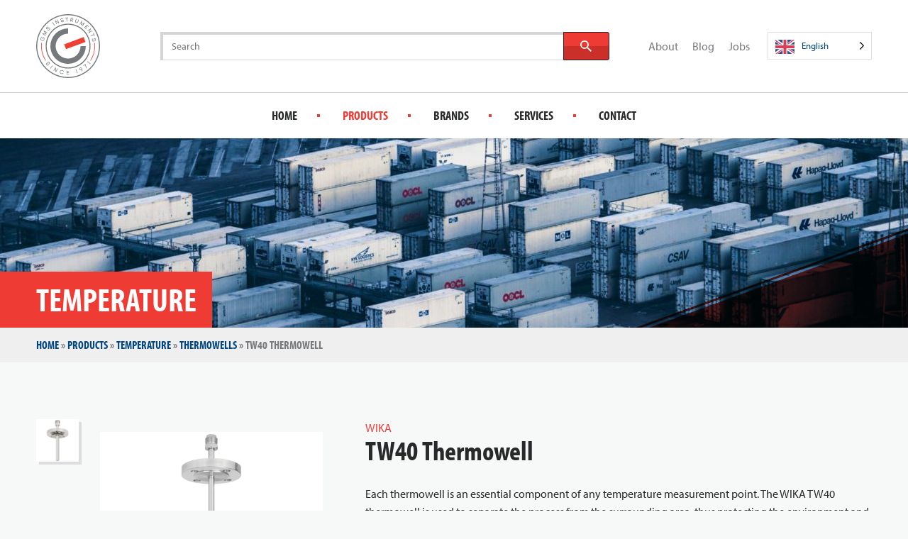

--- FILE ---
content_type: text/html; charset=UTF-8
request_url: https://gms-instruments.com/product/tw40-thermowell/
body_size: 51141
content:
<!DOCTYPE HTML>
<!--[if lt IE 7]> <html class="no-js lt-ie9 lt-ie8 lt-ie7" lang="en-GB"> <![endif]-->
<!--[if IE 7]>    <html class="no-js lt-ie9 lt-ie8" lang="en-GB"> <![endif]-->
<!--[if IE 8]>    <html class="no-js lt-ie9" lang="en-GB"> <![endif]-->
<!--[if IE 9]>    <html class="no-js lt-ie10" lang="en-GB"> <![endif]-->
<!--[if gt IE 9]><!--> <html class="no-js" lang="en-GB"> <!--<![endif]-->
<head>
<meta charset="UTF-8">
<script type="text/javascript">
/* <![CDATA[ */
var gform;gform||(document.addEventListener("gform_main_scripts_loaded",function(){gform.scriptsLoaded=!0}),document.addEventListener("gform/theme/scripts_loaded",function(){gform.themeScriptsLoaded=!0}),window.addEventListener("DOMContentLoaded",function(){gform.domLoaded=!0}),gform={domLoaded:!1,scriptsLoaded:!1,themeScriptsLoaded:!1,isFormEditor:()=>"function"==typeof InitializeEditor,callIfLoaded:function(o){return!(!gform.domLoaded||!gform.scriptsLoaded||!gform.themeScriptsLoaded&&!gform.isFormEditor()||(gform.isFormEditor()&&console.warn("The use of gform.initializeOnLoaded() is deprecated in the form editor context and will be removed in Gravity Forms 3.1."),o(),0))},initializeOnLoaded:function(o){gform.callIfLoaded(o)||(document.addEventListener("gform_main_scripts_loaded",()=>{gform.scriptsLoaded=!0,gform.callIfLoaded(o)}),document.addEventListener("gform/theme/scripts_loaded",()=>{gform.themeScriptsLoaded=!0,gform.callIfLoaded(o)}),window.addEventListener("DOMContentLoaded",()=>{gform.domLoaded=!0,gform.callIfLoaded(o)}))},hooks:{action:{},filter:{}},addAction:function(o,r,e,t){gform.addHook("action",o,r,e,t)},addFilter:function(o,r,e,t){gform.addHook("filter",o,r,e,t)},doAction:function(o){gform.doHook("action",o,arguments)},applyFilters:function(o){return gform.doHook("filter",o,arguments)},removeAction:function(o,r){gform.removeHook("action",o,r)},removeFilter:function(o,r,e){gform.removeHook("filter",o,r,e)},addHook:function(o,r,e,t,n){null==gform.hooks[o][r]&&(gform.hooks[o][r]=[]);var d=gform.hooks[o][r];null==n&&(n=r+"_"+d.length),gform.hooks[o][r].push({tag:n,callable:e,priority:t=null==t?10:t})},doHook:function(r,o,e){var t;if(e=Array.prototype.slice.call(e,1),null!=gform.hooks[r][o]&&((o=gform.hooks[r][o]).sort(function(o,r){return o.priority-r.priority}),o.forEach(function(o){"function"!=typeof(t=o.callable)&&(t=window[t]),"action"==r?t.apply(null,e):e[0]=t.apply(null,e)})),"filter"==r)return e[0]},removeHook:function(o,r,t,n){var e;null!=gform.hooks[o][r]&&(e=(e=gform.hooks[o][r]).filter(function(o,r,e){return!!(null!=n&&n!=o.tag||null!=t&&t!=o.priority)}),gform.hooks[o][r]=e)}});
/* ]]> */
</script>

<title>TW40 Thermowell - GMS Instruments</title>

<meta name='robots' content='index, follow, max-image-preview:large, max-snippet:-1, max-video-preview:-1' />
	<style>img:is([sizes="auto" i], [sizes^="auto," i]) { contain-intrinsic-size: 3000px 1500px }</style>
	<meta name="viewport" content="initial-scale=1.0, width=device-width">
	<!-- This site is optimized with the Yoast SEO plugin v26.0 - https://yoast.com/wordpress/plugins/seo/ -->
	<meta name="description" content="TW40 Thermowell available at GMS Instruments -" />
	<link rel="canonical" href="https://gms-instruments.com/product/tw40-thermowell/" />
	<meta property="og:locale" content="en_GB" />
	<meta property="og:type" content="article" />
	<meta property="og:title" content="TW40 Thermowell - GMS Instruments" />
	<meta property="og:description" content="TW40 Thermowell available at GMS Instruments -" />
	<meta property="og:url" content="https://gms-instruments.com/product/tw40-thermowell/" />
	<meta property="og:site_name" content="GMS Instruments" />
	<meta property="article:modified_time" content="2023-05-10T08:06:28+00:00" />
	<script type="application/ld+json" class="yoast-schema-graph">{"@context":"https://schema.org","@graph":[{"@type":"WebPage","@id":"https://gms-instruments.com/product/tw40-thermowell/","url":"https://gms-instruments.com/product/tw40-thermowell/","name":"TW40 Thermowell - GMS Instruments","isPartOf":{"@id":"https://gms-instruments.com/nl/#website"},"datePublished":"2019-10-31T12:28:34+00:00","dateModified":"2023-05-10T08:06:28+00:00","description":"TW40 Thermowell available at GMS Instruments -","breadcrumb":{"@id":"https://gms-instruments.com/product/tw40-thermowell/#breadcrumb"},"inLanguage":"en-GB","potentialAction":[{"@type":"ReadAction","target":["https://gms-instruments.com/product/tw40-thermowell/"]}]},{"@type":"BreadcrumbList","@id":"https://gms-instruments.com/product/tw40-thermowell/#breadcrumb","itemListElement":[{"@type":"ListItem","position":1,"name":"Home","item":"https://gms-instruments.com/"},{"@type":"ListItem","position":2,"name":"Products","item":"https://gms-instruments.com/nl/products/"},{"@type":"ListItem","position":3,"name":"Temperature","item":"https://gms-instruments.com/product-category/temperature/"},{"@type":"ListItem","position":4,"name":"Thermowells","item":"https://gms-instruments.com/product-category/temperature/thermowells/"},{"@type":"ListItem","position":5,"name":"TW40 Thermowell"}]},{"@type":"WebSite","@id":"https://gms-instruments.com/nl/#website","url":"https://gms-instruments.com/nl/","name":"GMS Instruments","description":"","potentialAction":[{"@type":"SearchAction","target":{"@type":"EntryPoint","urlTemplate":"https://gms-instruments.com/nl/?s={search_term_string}"},"query-input":{"@type":"PropertyValueSpecification","valueRequired":true,"valueName":"search_term_string"}}],"inLanguage":"en-GB"}]}</script>
	<!-- / Yoast SEO plugin. -->


<link rel='dns-prefetch' href='//cdnjs.cloudflare.com' />
<style id='classic-theme-styles-inline-css' type='text/css'>
/*! This file is auto-generated */
.wp-block-button__link{color:#fff;background-color:#32373c;border-radius:9999px;box-shadow:none;text-decoration:none;padding:calc(.667em + 2px) calc(1.333em + 2px);font-size:1.125em}.wp-block-file__button{background:#32373c;color:#fff;text-decoration:none}
</style>
<style id='global-styles-inline-css' type='text/css'>
:root{--wp--preset--aspect-ratio--square: 1;--wp--preset--aspect-ratio--4-3: 4/3;--wp--preset--aspect-ratio--3-4: 3/4;--wp--preset--aspect-ratio--3-2: 3/2;--wp--preset--aspect-ratio--2-3: 2/3;--wp--preset--aspect-ratio--16-9: 16/9;--wp--preset--aspect-ratio--9-16: 9/16;--wp--preset--color--black: #000000;--wp--preset--color--cyan-bluish-gray: #abb8c3;--wp--preset--color--white: #ffffff;--wp--preset--color--pale-pink: #f78da7;--wp--preset--color--vivid-red: #cf2e2e;--wp--preset--color--luminous-vivid-orange: #ff6900;--wp--preset--color--luminous-vivid-amber: #fcb900;--wp--preset--color--light-green-cyan: #7bdcb5;--wp--preset--color--vivid-green-cyan: #00d084;--wp--preset--color--pale-cyan-blue: #8ed1fc;--wp--preset--color--vivid-cyan-blue: #0693e3;--wp--preset--color--vivid-purple: #9b51e0;--wp--preset--gradient--vivid-cyan-blue-to-vivid-purple: linear-gradient(135deg,rgba(6,147,227,1) 0%,rgb(155,81,224) 100%);--wp--preset--gradient--light-green-cyan-to-vivid-green-cyan: linear-gradient(135deg,rgb(122,220,180) 0%,rgb(0,208,130) 100%);--wp--preset--gradient--luminous-vivid-amber-to-luminous-vivid-orange: linear-gradient(135deg,rgba(252,185,0,1) 0%,rgba(255,105,0,1) 100%);--wp--preset--gradient--luminous-vivid-orange-to-vivid-red: linear-gradient(135deg,rgba(255,105,0,1) 0%,rgb(207,46,46) 100%);--wp--preset--gradient--very-light-gray-to-cyan-bluish-gray: linear-gradient(135deg,rgb(238,238,238) 0%,rgb(169,184,195) 100%);--wp--preset--gradient--cool-to-warm-spectrum: linear-gradient(135deg,rgb(74,234,220) 0%,rgb(151,120,209) 20%,rgb(207,42,186) 40%,rgb(238,44,130) 60%,rgb(251,105,98) 80%,rgb(254,248,76) 100%);--wp--preset--gradient--blush-light-purple: linear-gradient(135deg,rgb(255,206,236) 0%,rgb(152,150,240) 100%);--wp--preset--gradient--blush-bordeaux: linear-gradient(135deg,rgb(254,205,165) 0%,rgb(254,45,45) 50%,rgb(107,0,62) 100%);--wp--preset--gradient--luminous-dusk: linear-gradient(135deg,rgb(255,203,112) 0%,rgb(199,81,192) 50%,rgb(65,88,208) 100%);--wp--preset--gradient--pale-ocean: linear-gradient(135deg,rgb(255,245,203) 0%,rgb(182,227,212) 50%,rgb(51,167,181) 100%);--wp--preset--gradient--electric-grass: linear-gradient(135deg,rgb(202,248,128) 0%,rgb(113,206,126) 100%);--wp--preset--gradient--midnight: linear-gradient(135deg,rgb(2,3,129) 0%,rgb(40,116,252) 100%);--wp--preset--font-size--small: 13px;--wp--preset--font-size--medium: 20px;--wp--preset--font-size--large: 36px;--wp--preset--font-size--x-large: 42px;--wp--preset--spacing--20: 0.44rem;--wp--preset--spacing--30: 0.67rem;--wp--preset--spacing--40: 1rem;--wp--preset--spacing--50: 1.5rem;--wp--preset--spacing--60: 2.25rem;--wp--preset--spacing--70: 3.38rem;--wp--preset--spacing--80: 5.06rem;--wp--preset--shadow--natural: 6px 6px 9px rgba(0, 0, 0, 0.2);--wp--preset--shadow--deep: 12px 12px 50px rgba(0, 0, 0, 0.4);--wp--preset--shadow--sharp: 6px 6px 0px rgba(0, 0, 0, 0.2);--wp--preset--shadow--outlined: 6px 6px 0px -3px rgba(255, 255, 255, 1), 6px 6px rgba(0, 0, 0, 1);--wp--preset--shadow--crisp: 6px 6px 0px rgba(0, 0, 0, 1);}:where(.is-layout-flex){gap: 0.5em;}:where(.is-layout-grid){gap: 0.5em;}body .is-layout-flex{display: flex;}.is-layout-flex{flex-wrap: wrap;align-items: center;}.is-layout-flex > :is(*, div){margin: 0;}body .is-layout-grid{display: grid;}.is-layout-grid > :is(*, div){margin: 0;}:where(.wp-block-columns.is-layout-flex){gap: 2em;}:where(.wp-block-columns.is-layout-grid){gap: 2em;}:where(.wp-block-post-template.is-layout-flex){gap: 1.25em;}:where(.wp-block-post-template.is-layout-grid){gap: 1.25em;}.has-black-color{color: var(--wp--preset--color--black) !important;}.has-cyan-bluish-gray-color{color: var(--wp--preset--color--cyan-bluish-gray) !important;}.has-white-color{color: var(--wp--preset--color--white) !important;}.has-pale-pink-color{color: var(--wp--preset--color--pale-pink) !important;}.has-vivid-red-color{color: var(--wp--preset--color--vivid-red) !important;}.has-luminous-vivid-orange-color{color: var(--wp--preset--color--luminous-vivid-orange) !important;}.has-luminous-vivid-amber-color{color: var(--wp--preset--color--luminous-vivid-amber) !important;}.has-light-green-cyan-color{color: var(--wp--preset--color--light-green-cyan) !important;}.has-vivid-green-cyan-color{color: var(--wp--preset--color--vivid-green-cyan) !important;}.has-pale-cyan-blue-color{color: var(--wp--preset--color--pale-cyan-blue) !important;}.has-vivid-cyan-blue-color{color: var(--wp--preset--color--vivid-cyan-blue) !important;}.has-vivid-purple-color{color: var(--wp--preset--color--vivid-purple) !important;}.has-black-background-color{background-color: var(--wp--preset--color--black) !important;}.has-cyan-bluish-gray-background-color{background-color: var(--wp--preset--color--cyan-bluish-gray) !important;}.has-white-background-color{background-color: var(--wp--preset--color--white) !important;}.has-pale-pink-background-color{background-color: var(--wp--preset--color--pale-pink) !important;}.has-vivid-red-background-color{background-color: var(--wp--preset--color--vivid-red) !important;}.has-luminous-vivid-orange-background-color{background-color: var(--wp--preset--color--luminous-vivid-orange) !important;}.has-luminous-vivid-amber-background-color{background-color: var(--wp--preset--color--luminous-vivid-amber) !important;}.has-light-green-cyan-background-color{background-color: var(--wp--preset--color--light-green-cyan) !important;}.has-vivid-green-cyan-background-color{background-color: var(--wp--preset--color--vivid-green-cyan) !important;}.has-pale-cyan-blue-background-color{background-color: var(--wp--preset--color--pale-cyan-blue) !important;}.has-vivid-cyan-blue-background-color{background-color: var(--wp--preset--color--vivid-cyan-blue) !important;}.has-vivid-purple-background-color{background-color: var(--wp--preset--color--vivid-purple) !important;}.has-black-border-color{border-color: var(--wp--preset--color--black) !important;}.has-cyan-bluish-gray-border-color{border-color: var(--wp--preset--color--cyan-bluish-gray) !important;}.has-white-border-color{border-color: var(--wp--preset--color--white) !important;}.has-pale-pink-border-color{border-color: var(--wp--preset--color--pale-pink) !important;}.has-vivid-red-border-color{border-color: var(--wp--preset--color--vivid-red) !important;}.has-luminous-vivid-orange-border-color{border-color: var(--wp--preset--color--luminous-vivid-orange) !important;}.has-luminous-vivid-amber-border-color{border-color: var(--wp--preset--color--luminous-vivid-amber) !important;}.has-light-green-cyan-border-color{border-color: var(--wp--preset--color--light-green-cyan) !important;}.has-vivid-green-cyan-border-color{border-color: var(--wp--preset--color--vivid-green-cyan) !important;}.has-pale-cyan-blue-border-color{border-color: var(--wp--preset--color--pale-cyan-blue) !important;}.has-vivid-cyan-blue-border-color{border-color: var(--wp--preset--color--vivid-cyan-blue) !important;}.has-vivid-purple-border-color{border-color: var(--wp--preset--color--vivid-purple) !important;}.has-vivid-cyan-blue-to-vivid-purple-gradient-background{background: var(--wp--preset--gradient--vivid-cyan-blue-to-vivid-purple) !important;}.has-light-green-cyan-to-vivid-green-cyan-gradient-background{background: var(--wp--preset--gradient--light-green-cyan-to-vivid-green-cyan) !important;}.has-luminous-vivid-amber-to-luminous-vivid-orange-gradient-background{background: var(--wp--preset--gradient--luminous-vivid-amber-to-luminous-vivid-orange) !important;}.has-luminous-vivid-orange-to-vivid-red-gradient-background{background: var(--wp--preset--gradient--luminous-vivid-orange-to-vivid-red) !important;}.has-very-light-gray-to-cyan-bluish-gray-gradient-background{background: var(--wp--preset--gradient--very-light-gray-to-cyan-bluish-gray) !important;}.has-cool-to-warm-spectrum-gradient-background{background: var(--wp--preset--gradient--cool-to-warm-spectrum) !important;}.has-blush-light-purple-gradient-background{background: var(--wp--preset--gradient--blush-light-purple) !important;}.has-blush-bordeaux-gradient-background{background: var(--wp--preset--gradient--blush-bordeaux) !important;}.has-luminous-dusk-gradient-background{background: var(--wp--preset--gradient--luminous-dusk) !important;}.has-pale-ocean-gradient-background{background: var(--wp--preset--gradient--pale-ocean) !important;}.has-electric-grass-gradient-background{background: var(--wp--preset--gradient--electric-grass) !important;}.has-midnight-gradient-background{background: var(--wp--preset--gradient--midnight) !important;}.has-small-font-size{font-size: var(--wp--preset--font-size--small) !important;}.has-medium-font-size{font-size: var(--wp--preset--font-size--medium) !important;}.has-large-font-size{font-size: var(--wp--preset--font-size--large) !important;}.has-x-large-font-size{font-size: var(--wp--preset--font-size--x-large) !important;}
:where(.wp-block-post-template.is-layout-flex){gap: 1.25em;}:where(.wp-block-post-template.is-layout-grid){gap: 1.25em;}
:where(.wp-block-columns.is-layout-flex){gap: 2em;}:where(.wp-block-columns.is-layout-grid){gap: 2em;}
:root :where(.wp-block-pullquote){font-size: 1.5em;line-height: 1.6;}
</style>
<link rel='stylesheet' id='weglot-css-css' href='https://gms-instruments.com/wp-content/plugins/weglot/dist/css/front-css.css?ver=5.1' type='text/css' media='all' />
<link rel='stylesheet' id='new-flag-css-css' href='https://gms-instruments.com/wp-content/plugins/weglot/dist/css/new-flags.css?ver=5.1' type='text/css' media='all' />
<link rel='stylesheet' id='theme-styles-css' href='https://gms-instruments.com/wp-content/themes/ecs-gms/assets/build/css/styles.css?id=fcbe58e6b71220eff7085552c1f0f685' type='text/css' media='all' />
<link rel='stylesheet' id='select2-css-css' href='https://cdnjs.cloudflare.com/ajax/libs/select2/4.0.13/css/select2.min.css' type='text/css' media='all' />
<script type="text/javascript" src="https://gms-instruments.com/wp-content/plugins/weglot/dist/front-js.js?ver=5.1" id="wp-weglot-js-js"></script>
<script type="text/javascript" src="https://gms-instruments.com/wp-content/themes/ecs-gms/assets/build/js/manifest.js?id=40fbcc03409c275ac3a89ab619410a89" id="theme-manifest-js"></script>
<script type="text/javascript" src="https://gms-instruments.com/wp-includes/js/jquery/jquery.min.js?ver=3.7.1" id="jquery-core-js"></script>
<script type="text/javascript" src="https://gms-instruments.com/wp-includes/js/jquery/jquery-migrate.min.js?ver=3.4.1" id="jquery-migrate-js"></script>
<link rel='shortlink' href='https://gms-instruments.com/?p=3155' />

<link rel="alternate" href="https://gms-instruments.com/product/tw40-thermowell/" hreflang="en"/>
<link rel="alternate" href="https://gms-instruments.com/nl/product/tw40-thermowell/" hreflang="nl"/>
<link rel="alternate" href="https://gms-instruments.com/de/product/tw40-thermowell/" hreflang="de"/>
<link rel="alternate" href="https://gms-instruments.com/es/product/tw40-thermowell/" hreflang="es"/>
<link rel="alternate" href="https://gms-instruments.com/da/product/tw40-thermowell/" hreflang="da"/>
<link rel="alternate" href="https://gms-instruments.com/no/product/tw40-thermowell/" hreflang="no"/>
<link rel="alternate" href="https://gms-instruments.com/el/product/tw40-thermowell/" hreflang="el"/>
<link rel="alternate" href="https://gms-instruments.com/tr/product/tw40-thermowell/" hreflang="tr"/>
<link rel="alternate" href="https://gms-instruments.com/pl/product/tw40-thermowell/" hreflang="pl"/>
<link rel="alternate" href="https://gms-instruments.com/hr/product/tw40-thermowell/" hreflang="hr"/>
<link rel="alternate" href="https://gms-instruments.com/it/product/tw40-thermowell/" hreflang="it"/>
<link rel="alternate" href="https://gms-instruments.com/fr/product/tw40-thermowell/" hreflang="fr"/>
<script type="application/json" id="weglot-data">{"website":"https:\/\/gms-instruments.com","uid":"3c6bb76be9","project_slug":"gms-instruments","language_from":"en","language_from_custom_flag":null,"language_from_custom_name":null,"excluded_paths":[{"type":"START_WITH","value":"\/wp-admin\/","language_button_displayed":false,"exclusion_behavior":"REDIRECT","excluded_languages":[],"regex":"^\/wp\\-admin\/"},{"type":"CONTAIN","value":"sitemap","language_button_displayed":false,"exclusion_behavior":"REDIRECT","excluded_languages":[],"regex":"sitemap"},{"type":"CONTAIN","value":"\/vacature\/","language_button_displayed":false,"exclusion_behavior":"REDIRECT","excluded_languages":[],"regex":"\/vacature\/"}],"excluded_blocks":[{"value":".gallery__image","description":"Images"},{"value":".gallery__figure","description":null},{"value":"img","description":null},{"value":"figure","description":null},{"value":"noscript","description":null},{"value":".wg-li","description":null},{"value":".search__input","description":"Search bar"},{"value":".header-main__search","description":"Search bar_complete"},{"value":"#gform_wrapper_3","description":"product page blocks"}],"custom_settings":{"button_style":{"is_dropdown":true,"with_flags":true,"flag_type":"rectangle_mat","with_name":true,"full_name":true,"custom_css":""},"translate_email":false,"translate_search":false,"translate_amp":false,"switchers":[{"templates":{"name":"default","hash":"7291e68cc8bd3797365f7964a807f78b1c6c90fb"},"location":[],"style":{"with_flags":true,"flag_type":"rectangle_mat","with_name":true,"full_name":true,"is_dropdown":true}}]},"pending_translation_enabled":false,"curl_ssl_check_enabled":true,"custom_css":null,"languages":[{"language_to":"nl","custom_code":null,"custom_name":null,"custom_local_name":null,"provider":null,"enabled":true,"automatic_translation_enabled":true,"deleted_at":null,"connect_host_destination":null,"custom_flag":null},{"language_to":"de","custom_code":null,"custom_name":null,"custom_local_name":null,"provider":null,"enabled":true,"automatic_translation_enabled":true,"deleted_at":null,"connect_host_destination":null,"custom_flag":null},{"language_to":"es","custom_code":null,"custom_name":null,"custom_local_name":null,"provider":null,"enabled":true,"automatic_translation_enabled":true,"deleted_at":null,"connect_host_destination":null,"custom_flag":null},{"language_to":"da","custom_code":null,"custom_name":null,"custom_local_name":null,"provider":null,"enabled":true,"automatic_translation_enabled":true,"deleted_at":null,"connect_host_destination":null,"custom_flag":null},{"language_to":"no","custom_code":null,"custom_name":null,"custom_local_name":null,"provider":null,"enabled":true,"automatic_translation_enabled":true,"deleted_at":null,"connect_host_destination":null,"custom_flag":null},{"language_to":"el","custom_code":null,"custom_name":null,"custom_local_name":null,"provider":null,"enabled":true,"automatic_translation_enabled":true,"deleted_at":null,"connect_host_destination":null,"custom_flag":null},{"language_to":"tr","custom_code":null,"custom_name":null,"custom_local_name":null,"provider":null,"enabled":true,"automatic_translation_enabled":true,"deleted_at":null,"connect_host_destination":null,"custom_flag":null},{"language_to":"pl","custom_code":null,"custom_name":null,"custom_local_name":null,"provider":null,"enabled":true,"automatic_translation_enabled":true,"deleted_at":null,"connect_host_destination":null,"custom_flag":null},{"language_to":"hr","custom_code":null,"custom_name":null,"custom_local_name":null,"provider":null,"enabled":true,"automatic_translation_enabled":true,"deleted_at":null,"connect_host_destination":null,"custom_flag":null},{"language_to":"it","custom_code":null,"custom_name":null,"custom_local_name":null,"provider":null,"enabled":true,"automatic_translation_enabled":true,"deleted_at":null,"connect_host_destination":null,"custom_flag":null},{"language_to":"fr","custom_code":null,"custom_name":null,"custom_local_name":null,"provider":null,"enabled":true,"automatic_translation_enabled":true,"deleted_at":null,"connect_host_destination":null,"custom_flag":null}],"organization_slug":"w-8bf1ed5b88","api_domain":"cdn-api-weglot.com","current_language":"en","switcher_links":{"en":"https:\/\/gms-instruments.com\/product\/tw40-thermowell\/","nl":"https:\/\/gms-instruments.com\/nl\/product\/tw40-thermowell\/","de":"https:\/\/gms-instruments.com\/de\/product\/tw40-thermowell\/","es":"https:\/\/gms-instruments.com\/es\/product\/tw40-thermowell\/","da":"https:\/\/gms-instruments.com\/da\/product\/tw40-thermowell\/","no":"https:\/\/gms-instruments.com\/no\/product\/tw40-thermowell\/","el":"https:\/\/gms-instruments.com\/el\/product\/tw40-thermowell\/","tr":"https:\/\/gms-instruments.com\/tr\/product\/tw40-thermowell\/","pl":"https:\/\/gms-instruments.com\/pl\/product\/tw40-thermowell\/","hr":"https:\/\/gms-instruments.com\/hr\/product\/tw40-thermowell\/","it":"https:\/\/gms-instruments.com\/it\/product\/tw40-thermowell\/","fr":"https:\/\/gms-instruments.com\/fr\/product\/tw40-thermowell\/"},"original_path":"\/product\/tw40-thermowell\/"}</script>	<!-- Google Tag Manager -->
	<script>
		(function(w,d,s,l,i){w[l]=w[l]||[];w[l].push({'gtm.start':
		new Date().getTime(),event:'gtm.js'});var f=d.getElementsByTagName(s)[0],
		j=d.createElement(s),dl=l!='dataLayer'?'&l='+l:'';j.async=true;j.src=
		'https://www.googletagmanager.com/gtm.js?id='+i+dl;f.parentNode.insertBefore(j,f);
		})(window,document,'script','dataLayer','GTM-NN5QBBB');
	</script>
	<!-- End Google Tag Manager -->
<!-- Hotjar Tracking Code for GMS Instruments -->
	<script>
		(function(h,o,t,j,a,r){
			h.hj=h.hj||function(){(h.hj.q=h.hj.q||[]).push(arguments)};
			h._hjSettings={hjid:386962,hjsv:6};
			a=o.getElementsByTagName('head')[0];
			r=o.createElement('script');r.async=1;
			r.src=t+h._hjSettings.hjid+j+h._hjSettings.hjsv;
			a.appendChild(r);
		})(window,document,'https://static.hotjar.com/c/hotjar-','.js?sv=');
	</script>
<link rel="apple-touch-icon" sizes="180x180" href="https://gms-instruments.com/wp-content/themes/ecs-gms/assets/build/images/icons/apple-touch-icon.png"><link rel="icon" type="image/ico" href="https://gms-instruments.com/wp-content/themes/ecs-gms/assets/build/images/icons/favicon.ico"><link rel="icon" sizes="32x32" type="image/png" href="https://gms-instruments.com/wp-content/themes/ecs-gms/assets/build/images/icons/favicon-32x32.png"><link rel="icon" sizes="16x16" type="image/png" href="https://gms-instruments.com/wp-content/themes/ecs-gms/assets/build/images/icons/favicon-16x16.png"><link rel="manifest" href="https://gms-instruments.com/wp-content/themes/ecs-gms/assets/build/images/icons/manifest.json"><link rel="mask-icon" href="https://gms-instruments.com/wp-content/themes/ecs-gms/assets/build/images/icons/safari-pinned-tab.svg"><link rel="mask-icon" href="https://gms-instruments.com/wp-content/themes/ecs-gms/assets/build/images/icons/favicon.ico"><link rel="manifest" href="https://gms-instruments.com/wp-content/themes/ecs-gms/assets/build/images/icons/browserconfig.xml"><script type="text/javascript">
	WebFontConfig = {
        typekit: {
            id : 'dvz3idf'
        }
	};

	(function() {
		var wf = document.createElement('script');
		wf.src= 'https://ajax.googleapis.com/ajax/libs/webfont/1/webfont.js';
		wf.type = 'text/javascript';
		wf.async = 'true';
		var s = document.getElementsByTagName('script')[0];
		s.parentNode.insertBefore(wf, s);
	})();
</script>

<meta name="generator" content="WP Rocket 3.19.4" data-wpr-features="wpr_desktop" /></head>

<body class="wp-singular product-template-default single single-product postid-3155 wp-theme-ecs-base-framework wp-child-theme-ecs-gms">


	<div class="wrapper">
		<header class="header js-sticky-header">
			<div class="header__main">
				<div class="header-main">
					<div class="header-main__wrap">
						<div class="header-main__inner">

							<div class="header-main__primary js-primary-header">
								<div class="header-main__logo">

	<figure class="logo">

		
		<a href="https://gms-instruments.com">

			<div class="logo__mobile">
				<svg xmlns="http://www.w3.org/2000/svg" xmlns:xlink="http://www.w3.org/1999/xlink" width="29.62" height="29.09"><image width="997" height="980" transform="scale(.03)" xlink:href="[data-uri]" style="isolation:isolate"/></svg>			</div>

			<div class="logo__desktop">
				<svg id="Laag_1" data-name="Laag 1" xmlns="http://www.w3.org/2000/svg" viewBox="0 0 465 465"><title>Logo of GMS</title><path d="M358.91,202.35,217.29,254.7l-13.05-35.28,141.64-52.36Zm38.35,136.57-3.35-2.17A191.43,191.43,0,0,0,424.68,232.5a194.09,194.09,0,0,0-1.45-23.18l4-.48a197.9,197.9,0,0,1,1.47,23.66A195.49,195.49,0,0,1,397.26,338.92Zm-329.61,0A195.19,195.19,0,0,1,37.72,208.84l4,.48A191.17,191.17,0,0,0,71,336.75Z" fill="#ef3e33"/><path d="M58.42,173.12a13.23,13.23,0,0,0-3.34-3.69,13.69,13.69,0,0,0-4.48-2.21l-1.93-.53L45,179.84l3.36.93L51,171.18a9.4,9.4,0,0,1,2.36,1.46,9.6,9.6,0,0,1,2.23,2.69,9.25,9.25,0,0,1,1.07,3.38,10.1,10.1,0,0,1-.33,3.83,11.57,11.57,0,0,1-2,4,10.56,10.56,0,0,1-3.11,2.72,10.07,10.07,0,0,1-3.84,1.32,11.47,11.47,0,0,1-4.38-.4,10.88,10.88,0,0,1-3.9-2,10.26,10.26,0,0,1-3.91-7,11,11,0,0,1,.36-4.32,11.79,11.79,0,0,1,2.14-4.28,9.77,9.77,0,0,1,3.57-2.75l.73-.33-1.49-3.24-.72.32a13.35,13.35,0,0,0-4.8,3.61,14.91,14.91,0,0,0-2.91,5.71,14.76,14.76,0,0,0-.47,5.7,14.49,14.49,0,0,0,1.64,5.23A14.18,14.18,0,0,0,42,193.68a15.3,15.3,0,0,0,4.12.59A14.08,14.08,0,0,0,53,192.42a14.57,14.57,0,0,0,4.12-3.65,15.34,15.34,0,0,0,2.6-5.28,12.92,12.92,0,0,0-1.35-10.37Zm-3.23-49.6L69.91,142.6l-24-2.32-1.76,3.18,24.55,13.6L70.4,154l-17-9.4,21.12,1.89,1.07-1.92L62.75,127.62l17,9.43,1.72-3.12L57,120.33Zm43.25-22.84a6.56,6.56,0,0,0-6.85-1.5,12,12,0,0,0-3.08,1.58c-1,.67-1.89,1.38-2.81,2.1s-1.56,1.22-2.32,1.78a9.35,9.35,0,0,1-2.09,1.16,4.15,4.15,0,0,1-1.86.3,3,3,0,0,1-1.7-.83,3.84,3.84,0,0,1-1.38-3.14,6.85,6.85,0,0,1,2-4.17A9.08,9.08,0,0,1,80.65,96a6.42,6.42,0,0,1,2.21-.81,5,5,0,0,1,2,.1,5.15,5.15,0,0,1,1.76.81l.59.42,2.37-2.69-.68-.52a9,9,0,0,0-3.2-1.6,8.1,8.1,0,0,0-3.43-.13,10,10,0,0,0-3.35,1.31,14.29,14.29,0,0,0-5.25,5.9,9.22,9.22,0,0,0-.83,3.32,7.19,7.19,0,0,0,.56,3.16,7.5,7.5,0,0,0,2,2.65A6.41,6.41,0,0,0,82,109.42a11.15,11.15,0,0,0,3-1.52c.91-.64,1.82-1.31,2.71-2s1.64-1.25,2.43-1.83a9.79,9.79,0,0,1,2.17-1.26,4,4,0,0,1,1.94-.31,3.21,3.21,0,0,1,1.79.87,4.26,4.26,0,0,1,1.6,3.56,8.34,8.34,0,0,1-2.41,4.76,8.89,8.89,0,0,1-4.72,3.16,5.91,5.91,0,0,1-4.71-1.08l-.58-.4-2.41,2.74.74.51a10.22,10.22,0,0,0,5.78,2,7.74,7.74,0,0,0,1.66-.18A12.81,12.81,0,0,0,97.87,114a14.41,14.41,0,0,0,2.52-3.83,9.45,9.45,0,0,0,.83-3.61,7.08,7.08,0,0,0-.7-3.25A8.28,8.28,0,0,0,98.44,100.68Zm18.2-40.81,3-2L135.13,81.3l-3,2Zm35.9-19.41L161.43,60,139.81,46.27l-3.09,1.41,11.65,25.53,3.24-1.48-8.89-19.49,21.63,13.68,3.09-1.41L155.79,39Zm46.19,3.26a7.14,7.14,0,0,0-2.9-1.72,12.45,12.45,0,0,0-3.43-.51c-1.16,0-2.33,0-3.5.07-1,0-2,.07-2.92.08a7.12,7.12,0,0,1-2.38-.27,4.15,4.15,0,0,1-1.69-.85,2.94,2.94,0,0,1-.89-1.66,3.83,3.83,0,0,1,.72-3.36,6.84,6.84,0,0,1,4-2.23,9.5,9.5,0,0,1,3-.24,6.25,6.25,0,0,1,2.26.64,4.9,4.9,0,0,1,1.58,1.25,5.07,5.07,0,0,1,1,1.69l.24.68,3.48-.8-.24-.82a8.93,8.93,0,0,0-1.67-3.16,8,8,0,0,0-2.71-2.11,9.76,9.76,0,0,0-3.48-.9,13.4,13.4,0,0,0-4.1.35,13,13,0,0,0-3.61,1.38,9.19,9.19,0,0,0-2.61,2.21,7.18,7.18,0,0,0-1.39,2.89,7.38,7.38,0,0,0,0,3.3A6.4,6.4,0,0,0,182,44.7a11.24,11.24,0,0,0,3.3.51c1.11,0,2.24,0,3.37-.06l3-.07a10.72,10.72,0,0,1,2.49.25,4.11,4.11,0,0,1,1.76.87,3.27,3.27,0,0,1,.94,1.76,4.25,4.25,0,0,1-.77,3.82,8.38,8.38,0,0,1-4.75,2.47,8.86,8.86,0,0,1-5.67-.2,5.9,5.9,0,0,1-3.19-3.63l-.24-.66-3.56.82.3.85a9.48,9.48,0,0,0,5,5.83,10.56,10.56,0,0,0,4.33.85,16.76,16.76,0,0,0,3.84-.47A14.48,14.48,0,0,0,196.42,56a9.61,9.61,0,0,0,2.87-2.42,7.09,7.09,0,0,0,1.32-3,8.3,8.3,0,0,0-.09-3.29A7,7,0,0,0,198.73,43.72ZM233,24.4l-20.86,1,.17,3.49,8.61-.41L222,53l3.64-.17-1.16-24.55,8.61-.4Zm35.37,5.76a9.12,9.12,0,0,0-2.79-2.25,11.46,11.46,0,0,0-3.89-1.21l-9.41-1.3-3.83,27.81,3.61.49,1.31-9.51,10.48,11.14,5.56.77L257.79,43.93l1.57.21a10.92,10.92,0,0,0,3.93-.13,9.05,9.05,0,0,0,3.27-1.43,8.47,8.47,0,0,0,3.51-5.8,9.09,9.09,0,0,0-.19-3.58A8,8,0,0,0,268.33,30.16Zm-7.62-.07a9.06,9.06,0,0,1,2.84.83,6.08,6.08,0,0,1,1.85,1.43,4.45,4.45,0,0,1,1,1.81,5.54,5.54,0,0,1,.11,2.16,5.39,5.39,0,0,1-.69,2,4.13,4.13,0,0,1-1.4,1.45,6.38,6.38,0,0,1-2.24.85,9.49,9.49,0,0,1-3.07,0L254,39.91l1.47-10.59ZM302.2,54.58a8.57,8.57,0,0,1-3.78,5A8.11,8.11,0,0,1,288.22,56a8.63,8.63,0,0,1,.16-6.29l5.55-15.93-3.44-1.23L284.88,48.7a13.41,13.41,0,0,0-.81,4.65,10.43,10.43,0,0,0,.9,4.15,9.77,9.77,0,0,0,2.54,3.33,12,12,0,0,0,4,2.22,12.49,12.49,0,0,0,4.1.74h.4a9.58,9.58,0,0,0,4.06-1,10.34,10.34,0,0,0,3.29-2.68A13.61,13.61,0,0,0,305.61,56l5.61-16.12-3.46-1.26ZM350.32,61,330.5,74.76l3.55-23.86L331,49,316.13,72.8l3,1.87L329.37,58.2l-3,21,1.87,1.16,17.56-12L335.55,84.89l3,1.89L353.41,63Zm20.76,38.08,2.41-2.52-9.3-8.9,6-6.24,10,9.56,2.42-2.52L369.94,76.41,350.55,96.69l13.19,12.62,2.41-2.53L355.59,96.69l6.19-6.47Zm35,18.95-17.47,12.39L398,106.64l-2-2.77-22.9,16.23,2.06,2.91,17.48-12.39-9.38,23.81,2,2.77L408.16,121Zm17.16,40.42,3.19-1.43L417.9,138l-3.18,1.43,3.53,7.86-22.43,10.06,1.49,3.32,22.43-10.05Zm11.48,25.1a13.06,13.06,0,0,0-1.41-3.6,9.37,9.37,0,0,0-2.24-2.6A7.12,7.12,0,0,0,428.2,176a7.38,7.38,0,0,0-3.3.07,6.88,6.88,0,0,0-3.38,1.75,6.79,6.79,0,0,0-1.67,2.8,11.25,11.25,0,0,0-.47,3.3c0,1.11,0,2.24.08,3.36s.07,2.07.09,3.05a9.78,9.78,0,0,1-.22,2.5,4.21,4.21,0,0,1-.86,1.76,3.29,3.29,0,0,1-1.76,1,4.23,4.23,0,0,1-3.82-.75,8.36,8.36,0,0,1-2.5-4.72,8.86,8.86,0,0,1,.15-5.68,5.9,5.9,0,0,1,3.6-3.21l.66-.25-.85-3.55-.84.31a9.49,9.49,0,0,0-5.79,5,12.83,12.83,0,0,0-.32,8.18,14.51,14.51,0,0,0,1.67,4.26,9.59,9.59,0,0,0,2.47,2.77,7.09,7.09,0,0,0,3.06,1.3,8.3,8.3,0,0,0,1.32.11,8.74,8.74,0,0,0,2-.23,7,7,0,0,0,3.49-1.82,7.09,7.09,0,0,0,1.7-2.91,12.15,12.15,0,0,0,.48-3.43c0-1.17,0-2.34-.09-3.5-.06-1-.1-2-.11-2.92a8.79,8.79,0,0,1,.25-2.38,4.31,4.31,0,0,1,.84-1.7,2.94,2.94,0,0,1,1.65-.9,3.84,3.84,0,0,1,3.37.69,6.8,6.8,0,0,1,2.26,4,9.22,9.22,0,0,1,.26,3,6.24,6.24,0,0,1-.62,2.3,5.14,5.14,0,0,1-1.23,1.59,5.31,5.31,0,0,1-1.69,1l-.68.24.84,3.48.76-.31a8.93,8.93,0,0,0,3.15-1.69,8,8,0,0,0,2.08-2.73,9.9,9.9,0,0,0,.88-3.49A13.78,13.78,0,0,0,434.74,183.58ZM96.24,350.27a12.92,12.92,0,0,0-2.92-2.54,9.11,9.11,0,0,0-3.18-1.26,6.91,6.91,0,0,0-3.2.13,7.51,7.51,0,0,0-2.89,1.59,6.43,6.43,0,0,0-2.36,6.39,10.9,10.9,0,0,0,1.11,3.15c.51,1,1.06,2,1.63,2.94s1,1.8,1.49,2.66a9.69,9.69,0,0,1,1,2.32,4.09,4.09,0,0,1,.05,2,3.17,3.17,0,0,1-1.11,1.66,4.17,4.17,0,0,1-3.73,1.11,8.3,8.3,0,0,1-4.41-3,8.85,8.85,0,0,1-2.49-5.1,5.86,5.86,0,0,1,1.7-4.52l.47-.53L75,354.43l-.6.66a9.52,9.52,0,0,0-2.81,7.14,12.91,12.91,0,0,0,3.47,7.35,14.68,14.68,0,0,0,3.46,3A9.75,9.75,0,0,0,82,373.89a8.71,8.71,0,0,0,1.13.08,7.07,7.07,0,0,0,2.19-.35A8.35,8.35,0,0,0,88.16,372a6.61,6.61,0,0,0,2.4-6.59,12,12,0,0,0-1.17-3.27c-.53-1-1.1-2-1.7-3.06s-1-1.71-1.45-2.53a9.12,9.12,0,0,1-.88-2.23,4.33,4.33,0,0,1,0-1.89,3,3,0,0,1,1-1.57,3.87,3.87,0,0,1,3.31-.94,6.75,6.75,0,0,1,3.86,2.51A9.17,9.17,0,0,1,95.16,355a6.17,6.17,0,0,1,.5,2.3,5,5,0,0,1-.36,2,5.38,5.38,0,0,1-1,1.64l-.49.53,2.35,2.7.6-.6a8.94,8.94,0,0,0,2-3,8.16,8.16,0,0,0,.59-3.38,9.85,9.85,0,0,0-.85-3.5A13.13,13.13,0,0,0,96.24,350.27Zm5.18,44.21,17.47-22,2.85,2.27-17.47,22Zm43,19.71-2.36-25.48-3-1.59L126,411.93l3.15,1.67,10-18.94,2.36,25.48,3,1.59,13.12-24.82-3.16-1.66Zm33.73.68a10.64,10.64,0,0,1,3.05-2.76,10.34,10.34,0,0,1,3.87-1.36,11.18,11.18,0,0,1,4.33.23,10.32,10.32,0,0,1,4.93,2.63,11.21,11.21,0,0,1,2.71,4.67l.24.8,3.37-1.18-.21-.73a14.14,14.14,0,0,0-3.52-6.07,13.83,13.83,0,0,0-6.67-3.58,14.9,14.9,0,0,0-5.7-.31,14,14,0,0,0-9.3,5.44,15,15,0,0,0-2.75,11.16,14.21,14.21,0,0,0,1.93,5.16,14.64,14.64,0,0,0,8.95,6.4,16.09,16.09,0,0,0,3.85.5,11.83,11.83,0,0,0,3.66-.56,14.49,14.49,0,0,0,5.91-3.72l.53-.54L195,428.49l-.58.59a11.41,11.41,0,0,1-4.52,2.85,10.15,10.15,0,0,1-5.64,0,10.81,10.81,0,0,1-3.93-1.82,10.51,10.51,0,0,1-4.21-6.89,11,11,0,0,1,.22-4.4A10.86,10.86,0,0,1,178.16,414.87Zm47.2,13.45,12.87.21.06-3.48-12.87-.21.14-8.65,13.83.23.06-3.49L222,412.64l-.45,28.07,18.24.29.06-3.49-14.61-.23Zm60.51-23.53,1.07,3.24,3-1,7.76,23.4,3.35-1.1-8.83-26.65Zm47.38-11.05a10.07,10.07,0,0,0-2.57-3,9.58,9.58,0,0,0-3.38-1.75,10.16,10.16,0,0,0-3.78-.28,10.37,10.37,0,0,0-3.83,1.27,10,10,0,0,0-3,2.56,9.55,9.55,0,0,0-2.09,7.15,10,10,0,0,0,1.22,3.81,10.75,10.75,0,0,0,2.57,3.11,9.63,9.63,0,0,0,3.34,1.8,9.26,9.26,0,0,0,3.76.35,10,10,0,0,0,3.83-1.23,11.1,11.1,0,0,0,1.68-1.13l-.66,10.23,3.59-2,.79-14.58a12.59,12.59,0,0,0-.25-3A10.87,10.87,0,0,0,333.25,393.74Zm-2.42,6.84a6,6,0,0,1-1.1,2.17,6.49,6.49,0,0,1-2,1.68h0a6.54,6.54,0,0,1-2.49.83,6.74,6.74,0,0,1-2.46-.21,6.1,6.1,0,0,1-2.19-1.16,7.37,7.37,0,0,1-2.59-4.61,6.11,6.11,0,0,1,.19-2.45,6.37,6.37,0,0,1,1.12-2.2,6.74,6.74,0,0,1,2-1.69,6.62,6.62,0,0,1,2.49-.81,5.64,5.64,0,0,1,.71,0,5.75,5.75,0,0,1,1.71.25,6.57,6.57,0,0,1,2.16,1.16,7.38,7.38,0,0,1,2.53,4.57A6.5,6.5,0,0,1,330.83,400.58Zm26.44-37.68-13.56,11.76,2.26,2.6,10.36-9L364.19,394l3-2.58-8.07-26.32Zm17.42-19.57-4.18,5.18,2.65,2.14,2-2.43,19.17,15.5,2.22-2.74ZM232.45,361.47c-71.11,0-129-57.86-129-129a129.13,129.13,0,0,1,129-129v38.28a90.69,90.69,0,1,0,90.7,90.69h38.27A129.12,129.12,0,0,1,232.45,361.47Zm0-292.41C142.33,69.06,69,142.38,69,232.5s73.31,163.44,163.43,163.44S395.89,322.58,395.89,232.5,322.57,69.06,232.45,69.06Zm0,319.37c-86,0-155.92-70-155.92-155.93S146.48,76.58,232.45,76.58s155.93,70,155.93,155.93S318.43,388.43,232.45,388.43ZM232.45,0C104.25,0,0,104.3,0,232.5S104.3,465,232.5,465,465,360.7,465,232.5,360.66,0,232.45,0Zm0,457.49c-124.06,0-225-100.93-225-225s100.93-225,225-225,225,100.93,225,225S356.51,457.49,232.45,457.49Z" fill="#767a7c"/></svg>
			</div>

		</a>

		
	</figure>

</div>

								<div class="header-main__button header-main__button--navigation">

	<button class="navigation-button js-navigation-button">

		<span class="navigation-button__label">Menu</span>

		<span class="navigation-button__icon">
			<span class="navigation-button__line"></span>
			<span class="navigation-button__line"></span>
			<span class="navigation-button__line"></span>
		</span>

	</button>

</div>

								<div class="header-main__mobile-language-switcher">
									<div class="language-switcher">
	<!--Weglot 5.1--><aside data-wg-notranslate="" class="country-selector weglot-dropdown close_outside_click closed weglot-shortcode wg-" tabindex="0" aria-expanded="false" aria-label="Language selected: English"><input id="wg69510ec8ba6539.240556661766919880797" class="weglot_choice" type="checkbox" name="menu"/><label data-l="en" tabindex="-1" for="wg69510ec8ba6539.240556661766919880797" class="wgcurrent wg-li weglot-lang weglot-language weglot-flags flag-0 wg-en" data-code-language="wg-en" data-name-language="English"><span class="wglanguage-name">English</span></label><ul role="none"><li data-l="nl" class="wg-li weglot-lang weglot-language weglot-flags flag-0 wg-nl" data-code-language="nl" role="option"><a title="Language switcher : Dutch" class="weglot-language-nl" role="option" data-wg-notranslate="" href="https://gms-instruments.com/nl/product/tw40-thermowell/">Nederlands</a></li><li data-l="de" class="wg-li weglot-lang weglot-language weglot-flags flag-0 wg-de" data-code-language="de" role="option"><a title="Language switcher : German" class="weglot-language-de" role="option" data-wg-notranslate="" href="https://gms-instruments.com/de/product/tw40-thermowell/">Deutsch</a></li><li data-l="es" class="wg-li weglot-lang weglot-language weglot-flags flag-0 wg-es" data-code-language="es" role="option"><a title="Language switcher : Spanish" class="weglot-language-es" role="option" data-wg-notranslate="" href="https://gms-instruments.com/es/product/tw40-thermowell/">Español</a></li><li data-l="da" class="wg-li weglot-lang weglot-language weglot-flags flag-0 wg-da" data-code-language="da" role="option"><a title="Language switcher : Danish" class="weglot-language-da" role="option" data-wg-notranslate="" href="https://gms-instruments.com/da/product/tw40-thermowell/">Dansk</a></li><li data-l="no" class="wg-li weglot-lang weglot-language weglot-flags flag-0 wg-no" data-code-language="no" role="option"><a title="Language switcher : Norwegian" class="weglot-language-no" role="option" data-wg-notranslate="" href="https://gms-instruments.com/no/product/tw40-thermowell/">Norsk</a></li><li data-l="el" class="wg-li weglot-lang weglot-language weglot-flags flag-0 wg-el" data-code-language="el" role="option"><a title="Language switcher : Greek" class="weglot-language-el" role="option" data-wg-notranslate="" href="https://gms-instruments.com/el/product/tw40-thermowell/">Ελληνικά</a></li><li data-l="tr" class="wg-li weglot-lang weglot-language weglot-flags flag-0 wg-tr" data-code-language="tr" role="option"><a title="Language switcher : Turkish" class="weglot-language-tr" role="option" data-wg-notranslate="" href="https://gms-instruments.com/tr/product/tw40-thermowell/">Türkçe</a></li><li data-l="pl" class="wg-li weglot-lang weglot-language weglot-flags flag-0 wg-pl" data-code-language="pl" role="option"><a title="Language switcher : Polish" class="weglot-language-pl" role="option" data-wg-notranslate="" href="https://gms-instruments.com/pl/product/tw40-thermowell/">Polski</a></li><li data-l="hr" class="wg-li weglot-lang weglot-language weglot-flags flag-0 wg-hr" data-code-language="hr" role="option"><a title="Language switcher : Croatian" class="weglot-language-hr" role="option" data-wg-notranslate="" href="https://gms-instruments.com/hr/product/tw40-thermowell/">Hrvatski</a></li><li data-l="it" class="wg-li weglot-lang weglot-language weglot-flags flag-0 wg-it" data-code-language="it" role="option"><a title="Language switcher : Italian" class="weglot-language-it" role="option" data-wg-notranslate="" href="https://gms-instruments.com/it/product/tw40-thermowell/">Italiano</a></li><li data-l="fr" class="wg-li weglot-lang weglot-language weglot-flags flag-0 wg-fr" data-code-language="fr" role="option"><a title="Language switcher : French" class="weglot-language-fr" role="option" data-wg-notranslate="" href="https://gms-instruments.com/fr/product/tw40-thermowell/">Français</a></li></ul></aside>
</div>
								</div>
							</div>

							<div class="header-main__secondary">
								<div class="header-main__navigation">
									<ul id="menu-top-menu" class="secondary-menu"><li id="menu-item-279" class="secondary-menu__item"><a href="https://gms-instruments.com/about/" class="secondary-menu__link">About</a></li>
<li id="menu-item-6988" class="secondary-menu__item"><a href="https://gms-instruments.com/blog/" class="secondary-menu__link">Blog</a></li>
<li id="menu-item-6825" class="secondary-menu__item"><a href="https://gms-instruments.com/jobs/" class="secondary-menu__link">Jobs</a></li>
</ul>								</div>

								<div class="header-main__language-switcher">
									<div class="language-switcher">
	<!--Weglot 5.1--><aside data-wg-notranslate="" class="country-selector weglot-dropdown close_outside_click closed weglot-shortcode wg-" tabindex="0" aria-expanded="false" aria-label="Language selected: English"><input id="wg69510ec8ba6539.240556661766919880797" class="weglot_choice" type="checkbox" name="menu"/><label data-l="en" tabindex="-1" for="wg69510ec8ba6539.240556661766919880797" class="wgcurrent wg-li weglot-lang weglot-language weglot-flags flag-0 wg-en" data-code-language="wg-en" data-name-language="English"><span class="wglanguage-name">English</span></label><ul role="none"><li data-l="nl" class="wg-li weglot-lang weglot-language weglot-flags flag-0 wg-nl" data-code-language="nl" role="option"><a title="Language switcher : Dutch" class="weglot-language-nl" role="option" data-wg-notranslate="" href="https://gms-instruments.com/nl/product/tw40-thermowell/">Nederlands</a></li><li data-l="de" class="wg-li weglot-lang weglot-language weglot-flags flag-0 wg-de" data-code-language="de" role="option"><a title="Language switcher : German" class="weglot-language-de" role="option" data-wg-notranslate="" href="https://gms-instruments.com/de/product/tw40-thermowell/">Deutsch</a></li><li data-l="es" class="wg-li weglot-lang weglot-language weglot-flags flag-0 wg-es" data-code-language="es" role="option"><a title="Language switcher : Spanish" class="weglot-language-es" role="option" data-wg-notranslate="" href="https://gms-instruments.com/es/product/tw40-thermowell/">Español</a></li><li data-l="da" class="wg-li weglot-lang weglot-language weglot-flags flag-0 wg-da" data-code-language="da" role="option"><a title="Language switcher : Danish" class="weglot-language-da" role="option" data-wg-notranslate="" href="https://gms-instruments.com/da/product/tw40-thermowell/">Dansk</a></li><li data-l="no" class="wg-li weglot-lang weglot-language weglot-flags flag-0 wg-no" data-code-language="no" role="option"><a title="Language switcher : Norwegian" class="weglot-language-no" role="option" data-wg-notranslate="" href="https://gms-instruments.com/no/product/tw40-thermowell/">Norsk</a></li><li data-l="el" class="wg-li weglot-lang weglot-language weglot-flags flag-0 wg-el" data-code-language="el" role="option"><a title="Language switcher : Greek" class="weglot-language-el" role="option" data-wg-notranslate="" href="https://gms-instruments.com/el/product/tw40-thermowell/">Ελληνικά</a></li><li data-l="tr" class="wg-li weglot-lang weglot-language weglot-flags flag-0 wg-tr" data-code-language="tr" role="option"><a title="Language switcher : Turkish" class="weglot-language-tr" role="option" data-wg-notranslate="" href="https://gms-instruments.com/tr/product/tw40-thermowell/">Türkçe</a></li><li data-l="pl" class="wg-li weglot-lang weglot-language weglot-flags flag-0 wg-pl" data-code-language="pl" role="option"><a title="Language switcher : Polish" class="weglot-language-pl" role="option" data-wg-notranslate="" href="https://gms-instruments.com/pl/product/tw40-thermowell/">Polski</a></li><li data-l="hr" class="wg-li weglot-lang weglot-language weglot-flags flag-0 wg-hr" data-code-language="hr" role="option"><a title="Language switcher : Croatian" class="weglot-language-hr" role="option" data-wg-notranslate="" href="https://gms-instruments.com/hr/product/tw40-thermowell/">Hrvatski</a></li><li data-l="it" class="wg-li weglot-lang weglot-language weglot-flags flag-0 wg-it" data-code-language="it" role="option"><a title="Language switcher : Italian" class="weglot-language-it" role="option" data-wg-notranslate="" href="https://gms-instruments.com/it/product/tw40-thermowell/">Italiano</a></li><li data-l="fr" class="wg-li weglot-lang weglot-language weglot-flags flag-0 wg-fr" data-code-language="fr" role="option"><a title="Language switcher : French" class="weglot-language-fr" role="option" data-wg-notranslate="" href="https://gms-instruments.com/fr/product/tw40-thermowell/">Français</a></li></ul></aside>
</div>
								</div>
							</div>

							<div class="header-main__search">

	<div data-component="quick-search" data-icon-sprite="{&quot;icon-template&quot;:&quot;&lt;svg role=\&quot;img\&quot; aria-hidden=\&quot;true\&quot;&gt;&lt;use xlink:href=\&quot;https:\/\/gms-instruments.com\/wp-content\/themes\/ecs-gms\/assets\/build\/svg\/sprite.icons.svg?id=7ee67109ec841f79d13920d79544a5d3#ico-$ICON$\&quot;&gt;&lt;\/use&gt;&lt;\/svg&gt;&quot;,&quot;icon-template-key&quot;:&quot;$ICON$&quot;}"		 data-config="{&quot;searchUrl&quot;:&quot;https:\/\/gms-instruments.com\/&quot;,&quot;algolia&quot;:{&quot;app&quot;:&quot;JNDPZ47LYC&quot;,&quot;key&quot;:&quot;091acb20e3c701403ba89120c1dc8cab&quot;,&quot;productsIndex&quot;:&quot;prod_products_en&quot;,&quot;servicesIndex&quot;:&quot;prod_services_en&quot;,&quot;articlesIndex&quot;:&quot;prod_articles_en&quot;}}"
		 data-translations="{&quot;search&quot;:&quot;Search&quot;,&quot;product&quot;:&quot;Product&quot;,&quot;products&quot;:&quot;Products&quot;,&quot;no_products_found&quot;:&quot;Sorry, no products were found&quot;,&quot;services&quot;:&quot;Services&quot;,&quot;service&quot;:&quot;Service&quot;,&quot;no_services_found&quot;:&quot;Sorry, no services were found&quot;,&quot;articles&quot;:&quot;Articles&quot;,&quot;no_articles_found&quot;:&quot;Sorry, no articles were found&quot;,&quot;view_all_results&quot;:&quot;View all results&quot;}"></div>

</div>
						</div><!-- .header-main__inner -->
					</div><!-- .header-main__wrap -->
				</div><!-- .header-main -->
			</div><!-- .header__main -->

			<div class="header__navigation">

	<nav class="navigation">

		<div class="navigation__inner">

			<div class="navigation__wrap">

				<ul id="menu-navigatie" class="navigation-menu"><li id="menu-item-113" class="navigation-menu__item"><a href="https://gms-instruments.com/" class="navigation-menu__link">Home</a></li>
<li id="menu-item-153" class="navigation-menu__item navigation-menu__item--active"><a href="https://gms-instruments.com/products/" class="navigation-menu__link">Products</a></li>
<li id="menu-item-290" class="navigation-menu__item"><a href="https://gms-instruments.com/brands/" class="navigation-menu__link">Brands</a></li>
<li id="menu-item-278" class="navigation-menu__item"><a href="https://gms-instruments.com/services/" class="navigation-menu__link">Services</a></li>
<li id="menu-item-116" class="navigation-menu__item"><a href="https://gms-instruments.com/contact/" class="navigation-menu__link">Contact</a></li>
</ul>
				<ul id="menu-top-menu-1" class="secondary-menu"><li class="secondary-menu__item"><a href="https://gms-instruments.com/about/" class="secondary-menu__link">About</a></li>
<li class="secondary-menu__item"><a href="https://gms-instruments.com/blog/" class="secondary-menu__link">Blog</a></li>
<li class="secondary-menu__item"><a href="https://gms-instruments.com/jobs/" class="secondary-menu__link">Jobs</a></li>
</ul>
			</div>

		</div>

	</nav>

</div>
		</header><!-- .header -->

	
			<div class="block">

	<div class="jumbotron">

		<div class="jumbotron__visuals">
			<div class="jumbotron__aspect-ratio"></div>
			<figure class="jumbotron__image ratio">
				<span style="padding-bottom: 32.8125%; display: none;"></span>

<img data-object-fit="cover" src="https://gms-instruments.com/wp-content/uploads/2019/03/gms-containers-shipyard-2560x854.jpg" srcset="https://gms-instruments.com/wp-content/uploads/2019/03/gms-containers-shipyard-2560x854.jpg 2560w, https://gms-instruments.com/wp-content/uploads/2019/03/gms-containers-shipyard-1280x427.jpg 1280w, https://gms-instruments.com/wp-content/uploads/2019/03/gms-containers-shipyard-620x208.jpg 620w" sizes="auto" alt="GMS Instruments Header Containers" class="" />
			</figure>

			<div class="jumbotron__overlay overlay-visual"></div>
		</div>

		<div class="jumbotron__inner">
			<div class="wrap">
				<div class="jumbotron__label">
					<div class="jumbotron__label-inner">
                        
													<h2 class="jumbotron__title h1">Temperature</h2>
											</div>
				</div>
			</div>
		</div>

	</div>
</div>
	
	<div class="block block--grey-light"><div class="breadcrumb"><div class="wrap"><div class="breadcrumb__inner"><p><span><span><a href="https://gms-instruments.com/">Home</a></span> » <span><a href="https://gms-instruments.com/nl/products/">Products</a></span> » <span><a href="https://gms-instruments.com/product-category/temperature/">Temperature</a></span> » <span><a href="https://gms-instruments.com/product-category/temperature/thermowells/">Thermowells</a></span> » <span class="breadcrumb_last" aria-current="page">TW40 Thermowell</span></span></p></div></div></div></div>
    
<div class="block block--padding block--grey-lightest">

	<div class="wrap">

		<div class="product-details">

			
			<div class="product-details__column product-details__column--images">

				<div class="gallery">

					<div class="gallery__item">
						<div class="gallery__thumbnails js-gallery">
															<a href="https://gms-instruments.com/wp-content/uploads/2017/03/WIKA-Thermowell-type-TW40.png" class="gallery__thumbnail gallery__thumbnail--large">
									<figure class="gallery__image ratio" role="group">
										<img width="700" height="700" src="https://gms-instruments.com/wp-content/uploads/2017/03/WIKA-Thermowell-type-TW40.png" class="attachment-100%-730 size-100%-730" alt="WIKA Thermowell type TW40" data-object-fit="contain" decoding="async" fetchpriority="high" srcset="https://gms-instruments.com/wp-content/uploads/2017/03/WIKA-Thermowell-type-TW40.png 700w, https://gms-instruments.com/wp-content/uploads/2017/03/WIKA-Thermowell-type-TW40-300x300.png 300w, https://gms-instruments.com/wp-content/uploads/2017/03/WIKA-Thermowell-type-TW40-150x150.png 150w, https://gms-instruments.com/wp-content/uploads/2017/03/WIKA-Thermowell-type-TW40-365x365.png 365w, https://gms-instruments.com/wp-content/uploads/2017/03/WIKA-Thermowell-type-TW40-240x240.png 240w, https://gms-instruments.com/wp-content/uploads/2017/03/WIKA-Thermowell-type-TW40-140x140.png 140w" sizes="(max-width: 700px) 100vw, 700px" />									</figure>
								</a>
															<a href="https://gms-instruments.com/wp-content/uploads/2019/10/WIKA-TW40-E-Thermowell.png" class="gallery__thumbnail ">
									<figure class="gallery__image ratio" role="group">
										<img width="140" height="140" src="https://gms-instruments.com/wp-content/uploads/2019/10/WIKA-TW40-E-Thermowell-140x140.png" class="attachment-100%-140 size-100%-140" alt="WIKA TW40-E Thermowell" data-object-fit="contain" decoding="async" srcset="https://gms-instruments.com/wp-content/uploads/2019/10/WIKA-TW40-E-Thermowell-140x140.png 140w, https://gms-instruments.com/wp-content/uploads/2019/10/WIKA-TW40-E-Thermowell-300x300.png 300w, https://gms-instruments.com/wp-content/uploads/2019/10/WIKA-TW40-E-Thermowell-150x150.png 150w, https://gms-instruments.com/wp-content/uploads/2019/10/WIKA-TW40-E-Thermowell-365x365.png 365w, https://gms-instruments.com/wp-content/uploads/2019/10/WIKA-TW40-E-Thermowell-240x240.png 240w, https://gms-instruments.com/wp-content/uploads/2019/10/WIKA-TW40-E-Thermowell.png 700w" sizes="(max-width: 140px) 100vw, 140px" />									</figure>
								</a>
							

													</div>
					</div>

					<div class="gallery__item gallery__item--large">

						<a href="https://gms-instruments.com/wp-content/uploads/2017/03/WIKA-Thermowell-type-TW40.png" class="gallery__holder js-image">

							<div class="gallery__figure">
								<figure class="gallery__image ratio" role="group">
									<img width="700" height="700" src="https://gms-instruments.com/wp-content/uploads/2017/03/WIKA-Thermowell-type-TW40.png" class="attachment-100%-730 size-100%-730" alt="WIKA Thermowell type TW40" data-object-fit="contain" decoding="async" srcset="https://gms-instruments.com/wp-content/uploads/2017/03/WIKA-Thermowell-type-TW40.png 700w, https://gms-instruments.com/wp-content/uploads/2017/03/WIKA-Thermowell-type-TW40-300x300.png 300w, https://gms-instruments.com/wp-content/uploads/2017/03/WIKA-Thermowell-type-TW40-150x150.png 150w, https://gms-instruments.com/wp-content/uploads/2017/03/WIKA-Thermowell-type-TW40-365x365.png 365w, https://gms-instruments.com/wp-content/uploads/2017/03/WIKA-Thermowell-type-TW40-240x240.png 240w, https://gms-instruments.com/wp-content/uploads/2017/03/WIKA-Thermowell-type-TW40-140x140.png 140w" sizes="(max-width: 700px) 100vw, 700px" />								</figure>
							</div>

						</a>

					</div>

				</div>

			</div>

			
			<div class="product-details__column">

													<a class="product-details__category-title link-alt" href="https://gms-instruments.com/brand/wika/">
						WIKA					</a>
				
				<h1 class="product-details__title h2">
					TW40 Thermowell				</h1>

									<p class="product-details__short-description">
						Each thermowell is an essential component of any temperature measurement point. The WIKA TW40 thermowell is used to separate the process from the surrounding area, thus protecting the environment and operating personnel and keeps aggressive media, high pressures and flow rates from the temperature sensor itself and thereby enables the thermometer to be exchanged during operation.					</p>
				
				<div class="product-details__links">

					<button class="product-details__button button js-offer-button">
						<span class="button__inner">
							Request an offer						</span>
					</button>

					<a href="#tab-description" class=" product-details__read-more read-more js-read-more">
						Read full description					</a>

				</div>

			</div>

		</div>

		
	</div>

</div>

    
<div class="block block--padding block--grey-lightest">

	<div class="wrap">

		<div class="block__inner">

			<div class="tabs js-woocommerce-tabs">

				<ul class="tabs__tabs js-tabs">

					<li class="tabs__tab">

						<a href="#tab-specifications" class="tabs__link js-tab" data-tabby-default>
							Specifications						</a>

					</li>

					<li class="tabs__tab">

						<a href="#tab-description" class="tabs__link js-tab">
							Description						</a>

					</li>

					<li class="tabs__tab">

						<a href="#tab-downloads" class="tabs__link js-tab">
							Downloads						</a>

					</li>

				</ul>

				<div class="tabs__panes js-panes">

					<div id="tab-specifications" class="tabs__pane js-pane">

						<div class="notice notice--warning">
							<div class="notice__inner">
								<div class="notice__icon-container">
									<span class="notice__icon icon">
										<svg role="img" aria-hidden="true"><use xlink:href="https://gms-instruments.com/wp-content/themes/ecs-gms/assets/build/svg/sprite.icons.svg?id=7ee67109ec841f79d13920d79544a5d3#ico-icon-alert"></use></svg>									</span>
								</div>
								<span class="notice__label">
									Price and delivery time will be given on request								</span>
							</div>
						</div>

																			<div class="zebra-table">
								<table class="zebra-table__table">

																			<tr>
											<th>Material wetted parts</th>
											<td>Hastelloy, Monel, Titanium grade 2, Tantalum</td>
										</tr>
																			<tr>
											<th>Bore size</th>
											<td>Ø 6.1 mm, Ø 7 mm, Ø 9 mm, Ø 9.3mm, Ø 11 mm</td>
										</tr>
																			<tr>
											<th>Bore size</th>
											<td>Ø 6.1 mm, Ø 7 mm, Ø 9 mm, Ø 9.3mm, Ø 11 mm</td>
										</tr>
									
								</table>
							</div>
						
						
					</div>

					<div id="tab-description" class="tabs__pane js-pane">

						<p>Each thermowell is an essential component of any temperature measurement point. The WIKA TW40 thermowell is used to separate the process from the surrounding area, thus protecting the environment and operating personnel and keeps aggressive media, high pressures and flow rates from the temperature sensor itself and thereby enables the thermometer to be exchanged during operation.</p>
<p>Based on the almost limitless application possibilities, there are a large number of variants, such as thermowell designs or materials. The type of process connection and the primary method of manufacture are critical design differentiation criteria. A necessary differentiation can be made between threaded and weld-in thermowells, and those with flange connections.</p>
<p>Furthermore, one can differentiate between fabricated and solid-machined thermowells. Fabricated thermowells are constructed from a tube, that is closed at the tip by a welded solid tip. Solid-machined thermowells are manufactured from bar stock.</p>
<p>The WIKA TW40 series of fabricated thermowells with flange connection are suitable for use with numerous electrical and mechanical thermometers from WIKA. Due to their design to DIN 43772, these thermowells for low and medium process loads are suitable for use in the chemical industry, process technology and equipment manufacture.</p>

					</div>

					<div id="tab-downloads" class="tabs__pane js-pane">

						
																			<div class="zebra-table">
								<table class="zebra-table__table">

																			<tr>
											<th>Datasheet</th>
											<td>
												<a class="product-file-download" href="https://gms-instruments.com/wp-content/uploads/2017/03/DS_TW9540_GB_736.pdf" download target="_blank">
													Datasheet WIKA TW40 Thermowell.pdf												</a>
											</td>
										</tr>
									
								</table>
							</div>
						
					</div>

				</div>

			</div>

		</div>

	</div>

</div>

    <div class="block block--padding block--grey-lightest">
	<div class="wrap">
		<div class="box offer-request js-request-offer">
			<div class="block__header">

									<h2 class="offer-request__title">Request an offer</h2>
				
									<p class="offer-request__text">RECEIVE A QUOTE WITHIN 3 HOURS ON BUSINESS DAYS</p>
				
			</div>

			<div class="block__body">
				
                <div class='gf_browser_unknown gform_wrapper gform_legacy_markup_wrapper gform-theme--no-framework offer_form_wrapper disable_submit_wrapper' data-form-theme='legacy' data-form-index='0' id='gform_wrapper_3' ><div id='gf_3' class='gform_anchor' tabindex='-1'></div><form method='post' enctype='multipart/form-data' target='gform_ajax_frame_3' id='gform_3' class='offer_form disable_submit' action='/product/tw40-thermowell/#gf_3' data-formid='3' novalidate>
                        <div class='gform-body gform_body'><ul id='gform_fields_3' class='gform_fields top_label form_sublabel_below description_below validation_below'><li id="field_3_20" class="gfield gfield--type-honeypot gform_validation_container field_sublabel_below gfield--has-description field_description_below field_validation_below gfield_visibility_visible gfield--honeypot"  data-field-class="gfield--honeypot" ><label class='gfield_label gform-field-label' for='input_3_20'>Company</label><div class='ginput_container'><input name='input_20' id='input_3_20' type='text' value='' autocomplete='new-password'/></div><div class='gfield_description' id='gfield_description_3_20'>This field is for validation purposes and should be left unchanged.</div></li><li id="field_3_2" class="gfield gfield--type-html gfield_html gfield_html_formatted gfield_no_follows_desc field_sublabel_below gfield--no-description field_description_below field_validation_below gfield_visibility_visible gfield--html"  data-field-class="gfield--html" ><h3>1. Product request</h3></li><li id="field_3_15" class="gfield gfield--type-hidden gform_hidden field_sublabel_below gfield--no-description field_description_below field_validation_below gfield_visibility_visible gfield--hidden"  data-field-class="gfield--hidden" ><div class='ginput_container ginput_container_text'><input name='input_15' id='input_3_15' type='hidden' class='gform_hidden'  aria-invalid="false" value='TW40 Thermowell' /></div></li><li id="field_3_16" class="gfield gfield--type-hidden gform_hidden field_sublabel_below gfield--no-description field_description_below field_validation_below gfield_visibility_visible gfield--hidden"  data-field-class="gfield--hidden" ><div class='ginput_container ginput_container_text'><input name='input_16' id='input_3_16' type='hidden' class='gform_hidden'  aria-invalid="false" value='Temperature, Thermowells' /></div></li><li id="field_3_18" class="gfield gfield--type-radio gfield--type-choice gfield_contains_required field_sublabel_below gfield--no-description field_description_below field_validation_below gfield_visibility_visible gfield--radio"  data-field-class="gfield--radio" ><label class='gfield_label gform-field-label' >Quantity<span class="gfield_required"><span class="gfield_required gfield_required_asterisk">*</span></span></label><div class='ginput_container ginput_container_radio'><ul class='gfield_radio' id='input_3_18'>
			<li class='gchoice gchoice_3_18_0'>
				<input name='input_18' type='radio' value='1'  id='choice_3_18_0' tabindex='1'   />
				<label for='choice_3_18_0' id='label_3_18_0' class='gform-field-label gform-field-label--type-inline'>1</label>
			</li>
			<li class='gchoice gchoice_3_18_1'>
				<input name='input_18' type='radio' value='2'  id='choice_3_18_1' tabindex='2'   />
				<label for='choice_3_18_1' id='label_3_18_1' class='gform-field-label gform-field-label--type-inline'>2</label>
			</li>
			<li class='gchoice gchoice_3_18_2'>
				<input name='input_18' type='radio' value='3'  id='choice_3_18_2' tabindex='3'   />
				<label for='choice_3_18_2' id='label_3_18_2' class='gform-field-label gform-field-label--type-inline'>3</label>
			</li>
			<li class='gchoice gchoice_3_18_3'>
				<input name='input_18' type='radio' value='4'  id='choice_3_18_3' tabindex='4'   />
				<label for='choice_3_18_3' id='label_3_18_3' class='gform-field-label gform-field-label--type-inline'>4</label>
			</li>
			<li class='gchoice gchoice_3_18_4'>
				<input name='input_18' type='radio' value='5'  id='choice_3_18_4' tabindex='5'   />
				<label for='choice_3_18_4' id='label_3_18_4' class='gform-field-label gform-field-label--type-inline'>5</label>
			</li>
			<li class='gchoice gchoice_3_18_5'><div class="gfield_radio__other-separator">or</div><input name='input_18' type='radio' value='gf_other_choice'  id='choice_3_18_5' tabindex='6'  onfocus="jQuery(this).next('input').focus();" />
				<input class='small' id='input_3_18_other' name='input_18_other' type='text' value='Other' aria-label='Other' onfocus='jQuery(this).prev("input")[0].click(); if(jQuery(this).val() == "Other") { jQuery(this).val(""); }' onblur='if(jQuery(this).val().replace(" ", "") == "") { jQuery(this).val("Other"); }' tabindex='6'  />
			</li></ul></div></li><li id="field_3_13" class="gfield gfield--type-textarea field_sublabel_below gfield--no-description field_description_below field_validation_below gfield_visibility_visible gfield--textarea"  data-field-class="gfield--textarea" ><label class='gfield_label gform-field-label' for='input_3_13'>Remarks</label><div class='ginput_container ginput_container_textarea'><textarea name='input_13' id='input_3_13' class='textarea medium' tabindex='7'   placeholder='Any questions or remarks?'  aria-invalid="false"   rows='10' cols='50'></textarea></div></li></ul><ul class="gform_fields"><li id="field_3_7" class="gfield gfield--type-html gfield_html gfield_html_formatted gfield_no_follows_desc field_sublabel_below gfield--no-description field_description_below field_validation_below gfield_visibility_visible gfield--html"  data-field-class="gfield--html" ><h3>2. Your information</h3></li><li id="field_3_9" class="gfield gfield--type-name gfield_contains_required field_sublabel_below gfield--no-description field_description_below field_validation_below gfield_visibility_visible gfield--name"  data-field-class="gfield--name" ><label class='gfield_label gform-field-label gfield_label_before_complex' >Name<span class="gfield_required"><span class="gfield_required gfield_required_asterisk">*</span></span></label><div class='ginput_complex ginput_container ginput_container--name no_prefix has_first_name no_middle_name has_last_name no_suffix gf_name_has_2 ginput_container_name gform-grid-row' id='input_3_9'>
                            
                            <span id='input_3_9_3_container' class='name_first gform-grid-col gform-grid-col--size-auto' >
                                                    <input type='text' name='input_9.3' id='input_3_9_3' value='' tabindex='9'  aria-required='true'     />
                                                    <label for='input_3_9_3' class='gform-field-label gform-field-label--type-sub '>First</label>
                                                </span>
                            
                            <span id='input_3_9_6_container' class='name_last gform-grid-col gform-grid-col--size-auto' >
                                                    <input type='text' name='input_9.6' id='input_3_9_6' value='' tabindex='11'  aria-required='true'     />
                                                    <label for='input_3_9_6' class='gform-field-label gform-field-label--type-sub '>Last</label>
                                                </span>
                            
                        </div></li><li id="field_3_10" class="gfield gfield--type-email gfield_contains_required field_sublabel_below gfield--no-description field_description_below field_validation_below gfield_visibility_visible gfield--email"  data-field-class="gfield--email" ><label class='gfield_label gform-field-label' for='input_3_10'>Email<span class="gfield_required"><span class="gfield_required gfield_required_asterisk">*</span></span></label><div class='ginput_container ginput_container_email'>
                            <input name='input_10' id='input_3_10' type='email' value='' class='medium' tabindex='13'   aria-required="true" aria-invalid="false"  />
                        </div></li><li id="field_3_5" class="gfield gfield--type-text gfield_contains_required field_sublabel_below gfield--no-description field_description_below field_validation_below gfield_visibility_visible gfield--text"  data-field-class="gfield--text" ><label class='gfield_label gform-field-label' for='input_3_5'>Company<span class="gfield_required"><span class="gfield_required gfield_required_asterisk">*</span></span></label><div class='ginput_container ginput_container_text'><input name='input_5' id='input_3_5' type='text' value='' class='medium'   tabindex='14'  aria-required="true" aria-invalid="false"   /></div></li><li id="field_3_19" class="gfield gfield--type-select select2 gfield_contains_required field_sublabel_below gfield--no-description field_description_below field_validation_below gfield_visibility_visible gfield--select"  data-field-class="gfield--select" ><label class='gfield_label gform-field-label' for='input_3_19'>Country<span class="gfield_required"><span class="gfield_required gfield_required_asterisk">*</span></span></label><div class='ginput_container ginput_container_select'><select name='input_19' id='input_3_19' class='medium gfield_select' tabindex='15'   aria-required="true" aria-invalid="false" ><option value='Afghanistan' >Afghanistan</option><option value='Åland Islands' >Åland Islands</option><option value='Albania' >Albania</option><option value='Algeria' >Algeria</option><option value='American Samoa' >American Samoa</option><option value='Andorra' >Andorra</option><option value='Angola' >Angola</option><option value='Anguilla' >Anguilla</option><option value='Antarctica' >Antarctica</option><option value='Antigua and Barbuda' >Antigua and Barbuda</option><option value='Argentina' >Argentina</option><option value='Armenia' >Armenia</option><option value='Aruba' >Aruba</option><option value='Australia' >Australia</option><option value='Austria' >Austria</option><option value='Azerbaijan' >Azerbaijan</option><option value='Bahamas' >Bahamas</option><option value='Bahrain' >Bahrain</option><option value='Bangladesh' >Bangladesh</option><option value='Barbados' >Barbados</option><option value='Belarus' >Belarus</option><option value='Belgium' >Belgium</option><option value='Belize' >Belize</option><option value='Benin' >Benin</option><option value='Bermuda' >Bermuda</option><option value='Bhutan' >Bhutan</option><option value='Bolivia' >Bolivia</option><option value='Bonaire, Sint Eustatius and Saba' >Bonaire, Sint Eustatius and Saba</option><option value='Bosnia and Herzegovina' >Bosnia and Herzegovina</option><option value='Botswana' >Botswana</option><option value='Bouvet Island' >Bouvet Island</option><option value='Brazil' >Brazil</option><option value='British Indian Ocean Territory' >British Indian Ocean Territory</option><option value='Brunei Darussalam' >Brunei Darussalam</option><option value='Bulgaria' >Bulgaria</option><option value='Burkina Faso' >Burkina Faso</option><option value='Burundi' >Burundi</option><option value='Cambodia' >Cambodia</option><option value='Cameroon' >Cameroon</option><option value='Canada' >Canada</option><option value='Cape Verde' >Cape Verde</option><option value='Cayman Islands' >Cayman Islands</option><option value='Central African Republic' >Central African Republic</option><option value='Chad' >Chad</option><option value='Chile' >Chile</option><option value='China' >China</option><option value='Christmas Island' >Christmas Island</option><option value='Cocos Islands' >Cocos Islands</option><option value='Colombia' >Colombia</option><option value='Comoros' >Comoros</option><option value='Congo, Democratic Republic of the' >Congo, Democratic Republic of the</option><option value='Congo, Republic of the' >Congo, Republic of the</option><option value='Cook Islands' >Cook Islands</option><option value='Costa Rica' >Costa Rica</option><option value='Côte d&#039;Ivoire' >Côte d&#039;Ivoire</option><option value='Croatia' >Croatia</option><option value='Cuba' >Cuba</option><option value='Curaçao' >Curaçao</option><option value='Cyprus' >Cyprus</option><option value='Czech Republic' >Czech Republic</option><option value='Denmark' >Denmark</option><option value='Djibouti' >Djibouti</option><option value='Dominica' >Dominica</option><option value='Dominican Republic' >Dominican Republic</option><option value='Ecuador' >Ecuador</option><option value='Egypt' >Egypt</option><option value='El Salvador' >El Salvador</option><option value='Equatorial Guinea' >Equatorial Guinea</option><option value='Eritrea' >Eritrea</option><option value='Estonia' >Estonia</option><option value='Eswatini (Swaziland)' >Eswatini (Swaziland)</option><option value='Ethiopia' >Ethiopia</option><option value='Falkland Islands' >Falkland Islands</option><option value='Faroe Islands' >Faroe Islands</option><option value='Fiji' >Fiji</option><option value='Finland' >Finland</option><option value='France' >France</option><option value='French Guiana' >French Guiana</option><option value='French Polynesia' >French Polynesia</option><option value='French Southern Territories' >French Southern Territories</option><option value='Gabon' >Gabon</option><option value='Gambia' >Gambia</option><option value='Georgia' >Georgia</option><option value='Germany' >Germany</option><option value='Ghana' >Ghana</option><option value='Gibraltar' >Gibraltar</option><option value='Greece' >Greece</option><option value='Greenland' >Greenland</option><option value='Grenada' >Grenada</option><option value='Guadeloupe' >Guadeloupe</option><option value='Guam' >Guam</option><option value='Guatemala' >Guatemala</option><option value='Guernsey' >Guernsey</option><option value='Guinea' >Guinea</option><option value='Guinea-Bissau' >Guinea-Bissau</option><option value='Guyana' >Guyana</option><option value='Haiti' >Haiti</option><option value='Heard and McDonald Islands' >Heard and McDonald Islands</option><option value='Holy See' >Holy See</option><option value='Honduras' >Honduras</option><option value='Hong Kong' >Hong Kong</option><option value='Hungary' >Hungary</option><option value='Iceland' >Iceland</option><option value='India' >India</option><option value='Indonesia' >Indonesia</option><option value='Iran' >Iran</option><option value='Iraq' >Iraq</option><option value='Ireland' >Ireland</option><option value='Isle of Man' >Isle of Man</option><option value='Israel' >Israel</option><option value='Italy' >Italy</option><option value='Jamaica' >Jamaica</option><option value='Japan' >Japan</option><option value='Jersey' >Jersey</option><option value='Jordan' >Jordan</option><option value='Kazakhstan' >Kazakhstan</option><option value='Kenya' >Kenya</option><option value='Kiribati' >Kiribati</option><option value='Kuwait' >Kuwait</option><option value='Kyrgyzstan' >Kyrgyzstan</option><option value='Lao People&#039;s Democratic Republic' >Lao People&#039;s Democratic Republic</option><option value='Latvia' >Latvia</option><option value='Lebanon' >Lebanon</option><option value='Lesotho' >Lesotho</option><option value='Liberia' >Liberia</option><option value='Libya' >Libya</option><option value='Liechtenstein' >Liechtenstein</option><option value='Lithuania' >Lithuania</option><option value='Luxembourg' >Luxembourg</option><option value='Macau' >Macau</option><option value='Macedonia' >Macedonia</option><option value='Madagascar' >Madagascar</option><option value='Malawi' >Malawi</option><option value='Malaysia' >Malaysia</option><option value='Maldives' >Maldives</option><option value='Mali' >Mali</option><option value='Malta' >Malta</option><option value='Marshall Islands' >Marshall Islands</option><option value='Martinique' >Martinique</option><option value='Mauritania' >Mauritania</option><option value='Mauritius' >Mauritius</option><option value='Mayotte' >Mayotte</option><option value='Mexico' >Mexico</option><option value='Micronesia' >Micronesia</option><option value='Moldova' >Moldova</option><option value='Monaco' >Monaco</option><option value='Mongolia' >Mongolia</option><option value='Montenegro' >Montenegro</option><option value='Montserrat' >Montserrat</option><option value='Morocco' >Morocco</option><option value='Mozambique' >Mozambique</option><option value='Myanmar' >Myanmar</option><option value='Namibia' >Namibia</option><option value='Nauru' >Nauru</option><option value='Nepal' >Nepal</option><option value='Netherlands' >Netherlands</option><option value='New Caledonia' >New Caledonia</option><option value='New Zealand' >New Zealand</option><option value='Nicaragua' >Nicaragua</option><option value='Niger' >Niger</option><option value='Nigeria' >Nigeria</option><option value='Niue' >Niue</option><option value='Norfolk Island' >Norfolk Island</option><option value='North Korea' >North Korea</option><option value='Northern Mariana Islands' >Northern Mariana Islands</option><option value='Norway' >Norway</option><option value='Oman' >Oman</option><option value='Pakistan' >Pakistan</option><option value='Palau' >Palau</option><option value='Palestine, State of' >Palestine, State of</option><option value='Panama' >Panama</option><option value='Papua New Guinea' >Papua New Guinea</option><option value='Paraguay' >Paraguay</option><option value='Peru' >Peru</option><option value='Philippines' >Philippines</option><option value='Pitcairn' >Pitcairn</option><option value='Poland' >Poland</option><option value='Portugal' >Portugal</option><option value='Puerto Rico' >Puerto Rico</option><option value='Qatar' >Qatar</option><option value='Réunion' >Réunion</option><option value='Romania' >Romania</option><option value='Russia' >Russia</option><option value='Rwanda' >Rwanda</option><option value='Saint Barthélemy' >Saint Barthélemy</option><option value='Saint Helena' >Saint Helena</option><option value='Saint Kitts and Nevis' >Saint Kitts and Nevis</option><option value='Saint Lucia' >Saint Lucia</option><option value='Saint Martin' >Saint Martin</option><option value='Saint Pierre and Miquelon' >Saint Pierre and Miquelon</option><option value='Saint Vincent and the Grenadines' >Saint Vincent and the Grenadines</option><option value='Samoa' >Samoa</option><option value='San Marino' >San Marino</option><option value='Sao Tome and Principe' >Sao Tome and Principe</option><option value='Saudi Arabia' >Saudi Arabia</option><option value='Senegal' >Senegal</option><option value='Serbia' >Serbia</option><option value='Seychelles' >Seychelles</option><option value='Sierra Leone' >Sierra Leone</option><option value='Singapore' >Singapore</option><option value='Sint Maarten' >Sint Maarten</option><option value='Slovakia' >Slovakia</option><option value='Slovenia' >Slovenia</option><option value='Solomon Islands' >Solomon Islands</option><option value='Somalia' >Somalia</option><option value='South Africa' >South Africa</option><option value='South Georgia' >South Georgia</option><option value='South Korea' >South Korea</option><option value='South Sudan' >South Sudan</option><option value='Spain' >Spain</option><option value='Sri Lanka' >Sri Lanka</option><option value='Sudan' >Sudan</option><option value='Suriname' >Suriname</option><option value='Svalbard and Jan Mayen Islands' >Svalbard and Jan Mayen Islands</option><option value='Sweden' >Sweden</option><option value='Switzerland' >Switzerland</option><option value='Syria' >Syria</option><option value='Taiwan' >Taiwan</option><option value='Tajikistan' >Tajikistan</option><option value='Tanzania' >Tanzania</option><option value='Thailand' >Thailand</option><option value='Timor-Leste' >Timor-Leste</option><option value='Togo' >Togo</option><option value='Tokelau' >Tokelau</option><option value='Tonga' >Tonga</option><option value='Trinidad and Tobago' >Trinidad and Tobago</option><option value='Tunisia' >Tunisia</option><option value='Turkey' >Turkey</option><option value='Turkmenistan' >Turkmenistan</option><option value='Turks and Caicos Islands' >Turks and Caicos Islands</option><option value='Tuvalu' >Tuvalu</option><option value='Uganda' >Uganda</option><option value='Ukraine' >Ukraine</option><option value='United Arab Emirates' >United Arab Emirates</option><option value='United Kingdom' >United Kingdom</option><option value='United States' >United States</option><option value='Uruguay' >Uruguay</option><option value='US Minor Outlying Islands' >US Minor Outlying Islands</option><option value='Uzbekistan' >Uzbekistan</option><option value='Vanuatu' >Vanuatu</option><option value='Venezuela' >Venezuela</option><option value='Vietnam' >Vietnam</option><option value='Virgin Islands, British' >Virgin Islands, British</option><option value='Virgin Islands, U.S.' >Virgin Islands, U.S.</option><option value='Wallis and Futuna' >Wallis and Futuna</option><option value='Western Sahara' >Western Sahara</option><option value='Yemen' >Yemen</option><option value='Zambia' >Zambia</option><option value='Zimbabwe' >Zimbabwe</option></select></div></li></ul></div>
        <div class='gform-footer gform_footer top_label'> <button id='gform_submit_button_3' class='gform_button button' onclick='gform.submission.handleButtonClick(this);' data-submission-type='submit' tabindex='16'>
			<span class="button__inner">
				<span class="button__label">Submit</span>
			</span>
		</button> <input type='hidden' name='gform_ajax' value='form_id=3&amp;title=&amp;description=&amp;tabindex=1&amp;theme=legacy&amp;hash=67ef8d9125de05b3fc3b2310b73527fd' />
            <input type='hidden' class='gform_hidden' name='gform_submission_method' data-js='gform_submission_method_3' value='iframe' />
            <input type='hidden' class='gform_hidden' name='gform_theme' data-js='gform_theme_3' id='gform_theme_3' value='legacy' />
            <input type='hidden' class='gform_hidden' name='gform_style_settings' data-js='gform_style_settings_3' id='gform_style_settings_3' value='' />
            <input type='hidden' class='gform_hidden' name='is_submit_3' value='1' />
            <input type='hidden' class='gform_hidden' name='gform_submit' value='3' />
            
            <input type='hidden' class='gform_hidden' name='gform_unique_id' value='' />
            <input type='hidden' class='gform_hidden' name='state_3' value='WyJbXSIsIjAyNWEzNTUwMDIyNGRkN2JkN2M0YzZmN2MwMmFhZGYzIl0=' />
            <input type='hidden' autocomplete='off' class='gform_hidden' name='gform_target_page_number_3' id='gform_target_page_number_3' value='0' />
            <input type='hidden' autocomplete='off' class='gform_hidden' name='gform_source_page_number_3' id='gform_source_page_number_3' value='1' />
            <input type='hidden' name='gform_field_values' value='product_name=TW40+Thermowell&amp;product_category=Temperature%2C+Thermowells' />
            
        </div>
                        <p style="display: none !important;" class="akismet-fields-container" data-prefix="ak_"><label>&#916;<textarea name="ak_hp_textarea" cols="45" rows="8" maxlength="100"></textarea></label><input type="hidden" id="ak_js_1" name="ak_js" value="39"/><script>document.getElementById( "ak_js_1" ).setAttribute( "value", ( new Date() ).getTime() );</script></p></form>
                        </div>
		                <iframe style='display:none;width:0px;height:0px;' src='about:blank' name='gform_ajax_frame_3' id='gform_ajax_frame_3' title='This iframe contains the logic required to handle Ajax powered Gravity Forms.'></iframe>
		                <script type="text/javascript">
/* <![CDATA[ */
 gform.initializeOnLoaded( function() {gformInitSpinner( 3, 'https://gms-instruments.com/wp-content/plugins/gravityforms/images/spinner.svg', true );jQuery('#gform_ajax_frame_3').on('load',function(){var contents = jQuery(this).contents().find('*').html();var is_postback = contents.indexOf('GF_AJAX_POSTBACK') >= 0;if(!is_postback){return;}var form_content = jQuery(this).contents().find('#gform_wrapper_3');var is_confirmation = jQuery(this).contents().find('#gform_confirmation_wrapper_3').length > 0;var is_redirect = contents.indexOf('gformRedirect(){') >= 0;var is_form = form_content.length > 0 && ! is_redirect && ! is_confirmation;var mt = parseInt(jQuery('html').css('margin-top'), 10) + parseInt(jQuery('body').css('margin-top'), 10) + 100;if(is_form){jQuery('#gform_wrapper_3').html(form_content.html());if(form_content.hasClass('gform_validation_error')){jQuery('#gform_wrapper_3').addClass('gform_validation_error');} else {jQuery('#gform_wrapper_3').removeClass('gform_validation_error');}setTimeout( function() { /* delay the scroll by 50 milliseconds to fix a bug in chrome */ jQuery(document).scrollTop(jQuery('#gform_wrapper_3').offset().top - mt); }, 50 );if(window['gformInitDatepicker']) {gformInitDatepicker();}if(window['gformInitPriceFields']) {gformInitPriceFields();}var current_page = jQuery('#gform_source_page_number_3').val();gformInitSpinner( 3, 'https://gms-instruments.com/wp-content/plugins/gravityforms/images/spinner.svg', true );jQuery(document).trigger('gform_page_loaded', [3, current_page]);window['gf_submitting_3'] = false;}else if(!is_redirect){var confirmation_content = jQuery(this).contents().find('.GF_AJAX_POSTBACK').html();if(!confirmation_content){confirmation_content = contents;}jQuery('#gform_wrapper_3').replaceWith(confirmation_content);jQuery(document).scrollTop(jQuery('#gf_3').offset().top - mt);jQuery(document).trigger('gform_confirmation_loaded', [3]);window['gf_submitting_3'] = false;wp.a11y.speak(jQuery('#gform_confirmation_message_3').text());}else{jQuery('#gform_3').append(contents);if(window['gformRedirect']) {gformRedirect();}}jQuery(document).trigger("gform_pre_post_render", [{ formId: "3", currentPage: "current_page", abort: function() { this.preventDefault(); } }]);        if (event && event.defaultPrevented) {                return;        }        const gformWrapperDiv = document.getElementById( "gform_wrapper_3" );        if ( gformWrapperDiv ) {            const visibilitySpan = document.createElement( "span" );            visibilitySpan.id = "gform_visibility_test_3";            gformWrapperDiv.insertAdjacentElement( "afterend", visibilitySpan );        }        const visibilityTestDiv = document.getElementById( "gform_visibility_test_3" );        let postRenderFired = false;        function triggerPostRender() {            if ( postRenderFired ) {                return;            }            postRenderFired = true;            gform.core.triggerPostRenderEvents( 3, current_page );            if ( visibilityTestDiv ) {                visibilityTestDiv.parentNode.removeChild( visibilityTestDiv );            }        }        function debounce( func, wait, immediate ) {            var timeout;            return function() {                var context = this, args = arguments;                var later = function() {                    timeout = null;                    if ( !immediate ) func.apply( context, args );                };                var callNow = immediate && !timeout;                clearTimeout( timeout );                timeout = setTimeout( later, wait );                if ( callNow ) func.apply( context, args );            };        }        const debouncedTriggerPostRender = debounce( function() {            triggerPostRender();        }, 200 );        if ( visibilityTestDiv && visibilityTestDiv.offsetParent === null ) {            const observer = new MutationObserver( ( mutations ) => {                mutations.forEach( ( mutation ) => {                    if ( mutation.type === 'attributes' && visibilityTestDiv.offsetParent !== null ) {                        debouncedTriggerPostRender();                        observer.disconnect();                    }                });            });            observer.observe( document.body, {                attributes: true,                childList: false,                subtree: true,                attributeFilter: [ 'style', 'class' ],            });        } else {            triggerPostRender();        }    } );} ); 
/* ]]> */
</script>
			</div>
		</div>
	</div>
</div>

<script>
	document.addEventListener('DOMContentLoaded', function () {
		if (jQuery !== undefined) {
			jQuery('.select2 select').select2();
		}
	});
</script>


    <div class="block block--padding block--grey-lightest">
	<div class="wrap">
		<div class="call-to-action">
			<div class="call-to-action__image-container">
				<figure class="call-to-action__image ratio">
					<span style="padding-bottom: 113.05732484076%; display: none;"></span>
<noscript><img width="628" height="710" src="https://gms-instruments.com/wp-content/uploads/2019/10/GMS_Instruments_Deliverynote_Stampt-628x710.jpg" class="lazyload" alt="GMS_Instruments_Deliverynote_Stampt" data-object-fit="cover" data-src="https://gms-instruments.com/wp-content/uploads/2019/10/GMS_Instruments_Deliverynote_Stampt-628x710.jpg" data-srcset="https://gms-instruments.com/wp-content/uploads/2019/10/GMS_Instruments_Deliverynote_Stampt-628x710.jpg 628w, https://gms-instruments.com/wp-content/uploads/2019/10/GMS_Instruments_Deliverynote_Stampt-314x355.jpg 314w" data-sizes="auto" decoding="async" srcset="https://gms-instruments.com/wp-content/uploads/2019/10/GMS_Instruments_Deliverynote_Stampt-628x710.jpg 628w, https://gms-instruments.com/wp-content/uploads/2019/10/GMS_Instruments_Deliverynote_Stampt-314x355.jpg 314w" sizes="(max-width: 628px) 100vw, 628px" /></noscript>
<img data-object-fit="cover" data-src="https://gms-instruments.com/wp-content/uploads/2019/10/GMS_Instruments_Deliverynote_Stampt-628x710.jpg" data-srcset="https://gms-instruments.com/wp-content/uploads/2019/10/GMS_Instruments_Deliverynote_Stampt-628x710.jpg 628w, https://gms-instruments.com/wp-content/uploads/2019/10/GMS_Instruments_Deliverynote_Stampt-314x355.jpg 314w" data-sizes="auto" alt="GMS_Instruments_Deliverynote_Stampt" class="lazyload" />
				</figure>
			</div>

			<div class="call-to-action__content">

				<div class="call-to-action__header">

                    					    <h2 class="call-to-action__title">Want more information?</h2>
                    
                    					    <p class="call-to-action__text intro">Get in touch with Edward our WIKA specialist</p>
                    
				</div>

				<div class="call-to-action__items">

                    
                        <div class="call-to-action__item">
                            <div class="cto-item">
                                <figure class="cto-item__image ratio">
                                    <div class="cto-item__overlay"></div>
                                    										<span style="padding-bottom: 100%; display: none;"></span>
<noscript><img width="240" height="240" src="https://gms-instruments.com/wp-content/uploads/2023/12/evd-web-240x240.jpg" class="lazyload" alt="Edward" data-object-fit="cover" data-src="https://gms-instruments.com/wp-content/uploads/2023/12/evd-web-240x240.jpg" data-srcset="https://gms-instruments.com/wp-content/uploads/2023/12/evd-web-240x240.jpg 240w, https://gms-instruments.com/wp-content/uploads/2023/12/evd-web-150x150.jpg 150w, https://gms-instruments.com/wp-content/uploads/2023/12/evd-web-365x365.jpg 365w, https://gms-instruments.com/wp-content/uploads/2023/12/evd-web-140x140.jpg 140w" data-sizes="auto" decoding="async" srcset="https://gms-instruments.com/wp-content/uploads/2023/12/evd-web-240x240.jpg 240w, https://gms-instruments.com/wp-content/uploads/2023/12/evd-web-150x150.jpg 150w, https://gms-instruments.com/wp-content/uploads/2023/12/evd-web-365x365.jpg 365w, https://gms-instruments.com/wp-content/uploads/2023/12/evd-web-140x140.jpg 140w" sizes="(max-width: 240px) 100vw, 240px" /></noscript>
<img data-object-fit="cover" data-src="https://gms-instruments.com/wp-content/uploads/2023/12/evd-web-240x240.jpg" data-srcset="https://gms-instruments.com/wp-content/uploads/2023/12/evd-web-240x240.jpg 240w, https://gms-instruments.com/wp-content/uploads/2023/12/evd-web-150x150.jpg 150w, https://gms-instruments.com/wp-content/uploads/2023/12/evd-web-365x365.jpg 365w, https://gms-instruments.com/wp-content/uploads/2023/12/evd-web-140x140.jpg 140w" data-sizes="auto" alt="Edward" class="lazyload" />
                                                                    </figure>
                                <div class="cto-item__content">
									<div class="cto-item__title">
										<h3>Edward van Doorn</h3>
																				<p>Sales Director Europe</p>
																			</div>
                                    <ul class="cto-item__items">
                                                                                    <li class="cto-item__item">
                                                <a href="tel:0031102938888">
                                                    <span class="link-icon icon">
                                                        <svg role="img" aria-hidden="true"><use xlink:href="https://gms-instruments.com/wp-content/themes/ecs-gms/assets/build/svg/sprite.icons.svg?id=7ee67109ec841f79d13920d79544a5d3#ico-telephone"></use></svg>                                                    </span>
                                                    +31 10 293 88 88                                                </a>
                                            </li>
                                                                                                                            <li class="cto-item__item">
                                                <a href="mailto:&#115;&#97;%6c&#101;s&#64;g&#109;s&#45;%69&#110;&#115;t&#114;%75%6de&#110;%74%73&#46;&#99;o%6d">
                                                    <span class="link-icon icon">
                                                        <svg role="img" aria-hidden="true"><use xlink:href="https://gms-instruments.com/wp-content/themes/ecs-gms/assets/build/svg/sprite.icons.svg?id=7ee67109ec841f79d13920d79544a5d3#ico-envelope"></use></svg>                                                    </span>
                                                    &#115;&#97;l&#101;s&#64;&#103;m&#115;&#45;in&#115;&#116;&#114;&#117;m&#101;n&#116;&#115;&#46;&#99;om                                                </a>
                                            </li>
                                                                            </ul>
                                </div>
                            </div>
                        </div>

                    
                    
                        <div class="call-to-action__item">
                            <div class="cto-item">
                                                                    <figure class="cto-item__image ratio">
										<span style="padding-bottom: 100%; display: none;"></span>
<noscript><img width="140" height="140" src="https://gms-instruments.com/wp-content/uploads/2025/01/WO-Europe-brochure-2025-140x140.jpg" class="lazyload" alt="WO-Europe-brochure-2025" data-object-fit="cover" data-src="https://gms-instruments.com/wp-content/uploads/2025/01/WO-Europe-brochure-2025-140x140.jpg" data-srcset="https://gms-instruments.com/wp-content/uploads/2025/01/WO-Europe-brochure-2025-140x140.jpg 140w, https://gms-instruments.com/wp-content/uploads/2025/01/WO-Europe-brochure-2025-300x300.jpg 300w, https://gms-instruments.com/wp-content/uploads/2025/01/WO-Europe-brochure-2025-150x150.jpg 150w, https://gms-instruments.com/wp-content/uploads/2025/01/WO-Europe-brochure-2025-768x768.jpg 768w, https://gms-instruments.com/wp-content/uploads/2025/01/WO-Europe-brochure-2025-730x730.jpg 730w, https://gms-instruments.com/wp-content/uploads/2025/01/WO-Europe-brochure-2025-365x365.jpg 365w, https://gms-instruments.com/wp-content/uploads/2025/01/WO-Europe-brochure-2025-240x240.jpg 240w, https://gms-instruments.com/wp-content/uploads/2025/01/WO-Europe-brochure-2025.jpg 930w" data-sizes="auto" decoding="async" srcset="https://gms-instruments.com/wp-content/uploads/2025/01/WO-Europe-brochure-2025-140x140.jpg 140w, https://gms-instruments.com/wp-content/uploads/2025/01/WO-Europe-brochure-2025-300x300.jpg 300w, https://gms-instruments.com/wp-content/uploads/2025/01/WO-Europe-brochure-2025-150x150.jpg 150w, https://gms-instruments.com/wp-content/uploads/2025/01/WO-Europe-brochure-2025-768x768.jpg 768w, https://gms-instruments.com/wp-content/uploads/2025/01/WO-Europe-brochure-2025-730x730.jpg 730w, https://gms-instruments.com/wp-content/uploads/2025/01/WO-Europe-brochure-2025-365x365.jpg 365w, https://gms-instruments.com/wp-content/uploads/2025/01/WO-Europe-brochure-2025-240x240.jpg 240w, https://gms-instruments.com/wp-content/uploads/2025/01/WO-Europe-brochure-2025.jpg 930w" sizes="(max-width: 140px) 100vw, 140px" /></noscript>
<img data-object-fit="cover" data-src="https://gms-instruments.com/wp-content/uploads/2025/01/WO-Europe-brochure-2025-140x140.jpg" data-srcset="https://gms-instruments.com/wp-content/uploads/2025/01/WO-Europe-brochure-2025-140x140.jpg 140w, https://gms-instruments.com/wp-content/uploads/2025/01/WO-Europe-brochure-2025-300x300.jpg 300w, https://gms-instruments.com/wp-content/uploads/2025/01/WO-Europe-brochure-2025-150x150.jpg 150w, https://gms-instruments.com/wp-content/uploads/2025/01/WO-Europe-brochure-2025-768x768.jpg 768w, https://gms-instruments.com/wp-content/uploads/2025/01/WO-Europe-brochure-2025-730x730.jpg 730w, https://gms-instruments.com/wp-content/uploads/2025/01/WO-Europe-brochure-2025-365x365.jpg 365w, https://gms-instruments.com/wp-content/uploads/2025/01/WO-Europe-brochure-2025-240x240.jpg 240w, https://gms-instruments.com/wp-content/uploads/2025/01/WO-Europe-brochure-2025.jpg 930w" data-sizes="auto" alt="WO-Europe-brochure-2025" class="lazyload" />
                                    </figure>
                                                                <div class="cto-item__content">
                                                                            <h3 class="cto-item__title">Product catalog</h3>
                                                                        <ul class="cto-item__items">
                                                                                    <li class="cto-item__item">Download our product catalog</li>
                                                                                                                            <li class="cto-item__item">
                                                <a target="_blank" href="https://gms-instruments.com/wp-content/uploads/2025/01/WO-brochure-2025_R.pdf" class="cto-item__link">Download</a>
                                            </li>
                                                                            </ul>
                                </div>
                            </div>
                        </div>

                    
				</div>

			</div>

		</div>

	</div>

</div>

    

<div class="block block--padding block--grey-lightest">

	<div class="wrap">

		<div class="related-products">

			<div class="related-products__columns">

				<div class="related-products__column">

					<div class="related-products__header">

						<h2 class="related-products__title">
							Related products						</h2>

						<span class="related-products__subtitle subtitle">
							Find similar products						</span>

					</div>

				</div>

				<div class="related-products__column related-products__column--products">

					<div class="related-products__items">

						
							<div class="related-products__item">

								
<div class="product-item">

				<a href="https://gms-instruments.com/product/tw35-thermowell/" class="product-item__image">
			<!-- TODO: What is this label? -->
			<!--<span class="product-item__label label">-->
			<!--    <span class="label__inner">Most popular</span>-->
			<!--</span>-->

			<figure class="product-item__figure">
				<img width="140" height="140" src="https://gms-instruments.com/wp-content/uploads/2017/03/WIKA-Thermowell-type-TW35-140x140.png" class="attachment-100%-140 size-100%-140" alt="WIKA Thermowell type TW35" data-object-fit="cover" decoding="async" srcset="https://gms-instruments.com/wp-content/uploads/2017/03/WIKA-Thermowell-type-TW35-140x140.png 140w, https://gms-instruments.com/wp-content/uploads/2017/03/WIKA-Thermowell-type-TW35-300x300.png 300w, https://gms-instruments.com/wp-content/uploads/2017/03/WIKA-Thermowell-type-TW35-150x150.png 150w, https://gms-instruments.com/wp-content/uploads/2017/03/WIKA-Thermowell-type-TW35-365x365.png 365w, https://gms-instruments.com/wp-content/uploads/2017/03/WIKA-Thermowell-type-TW35-240x240.png 240w, https://gms-instruments.com/wp-content/uploads/2017/03/WIKA-Thermowell-type-TW35.png 700w" sizes="(max-width: 140px) 100vw, 140px" />			</figure>

		</a>
	
	<div class="product-item__content">

					<a href="https://gms-instruments.com/brand/wika/" class="product-item__category-title">
				WIKA			</a>
		
		<a href="https://gms-instruments.com/product/tw35-thermowell/" class="product-item__title">
			TW35 Thermowell		</a>

		<div class="product-item__count">
			Each thermowell is an essential component of any&hellip;		</div>

		<a href="https://gms-instruments.com/product/tw35-thermowell/" class="product-item__link">
			<span class="link-icon icon">
				<svg role="img" aria-hidden="true"><use xlink:href="https://gms-instruments.com/wp-content/themes/ecs-gms/assets/build/svg/sprite.icons.svg?id=7ee67109ec841f79d13920d79544a5d3#ico-arrow-right"></use></svg>			</span>
			View product		</a>

	</div>

</div>

							</div>

						
							<div class="related-products__item">

								
<div class="product-item">

				<a href="https://gms-instruments.com/product/tw-2-thermowell-with-sliding-connection/" class="product-item__image">
			<!-- TODO: What is this label? -->
			<!--<span class="product-item__label label">-->
			<!--    <span class="label__inner">Most popular</span>-->
			<!--</span>-->

			<figure class="product-item__figure">
				<img width="140" height="140" src="https://gms-instruments.com/wp-content/uploads/2019/12/TUVO_Instruments_TW-2_Thermowell_web-140x140.jpg" class="attachment-100%-140 size-100%-140" alt="TUVO_Instruments_TW-2_Thermowell_(web)" data-object-fit="cover" decoding="async" srcset="https://gms-instruments.com/wp-content/uploads/2019/12/TUVO_Instruments_TW-2_Thermowell_web-140x140.jpg 140w, https://gms-instruments.com/wp-content/uploads/2019/12/TUVO_Instruments_TW-2_Thermowell_web-300x300.jpg 300w, https://gms-instruments.com/wp-content/uploads/2019/12/TUVO_Instruments_TW-2_Thermowell_web-150x150.jpg 150w, https://gms-instruments.com/wp-content/uploads/2019/12/TUVO_Instruments_TW-2_Thermowell_web-365x365.jpg 365w, https://gms-instruments.com/wp-content/uploads/2019/12/TUVO_Instruments_TW-2_Thermowell_web-240x240.jpg 240w, https://gms-instruments.com/wp-content/uploads/2019/12/TUVO_Instruments_TW-2_Thermowell_web.jpg 600w" sizes="(max-width: 140px) 100vw, 140px" />			</figure>

		</a>
	
	<div class="product-item__content">

					<a href="https://gms-instruments.com/brand/tuvo-instruments/" class="product-item__category-title">
				TUVO Instruments			</a>
		
		<a href="https://gms-instruments.com/product/tw-2-thermowell-with-sliding-connection/" class="product-item__title">
			TW-2 Thermowell with sliding connection		</a>

		<div class="product-item__count">
			These thermowells are made in Rotterdam. The close&hellip;		</div>

		<a href="https://gms-instruments.com/product/tw-2-thermowell-with-sliding-connection/" class="product-item__link">
			<span class="link-icon icon">
				<svg role="img" aria-hidden="true"><use xlink:href="https://gms-instruments.com/wp-content/themes/ecs-gms/assets/build/svg/sprite.icons.svg?id=7ee67109ec841f79d13920d79544a5d3#ico-arrow-right"></use></svg>			</span>
			View product		</a>

	</div>

</div>

							</div>

						
					</div>

				</div>

			</div>

		</div>

	</div>

</div>


	<div class="bottom">

    <div class="bottom__inner">

        <div class="wrap">

            <div class="bottom__items">

                <div class="bottom__item">

                    <div class="bottom__menus">

                        <div class="bottom__menu">

                            <div class="bottom-menu">

                                <h3 class="bottom-menu__heading">General contact</h3>

                                <address class="bottom-menu__adress">
                                                                            Driemanssteeweg 190<br>
                                                                        3084 CB Rotterdam<br/>
                                    The Netherlands                                </address>

                                <ul class="contact-options">

                                    
                                        <li class="contact-options__option">

                                            <a href="tel:0031102938888" class="contact-options__link">
                                                <span class="contact-options__icon icon">
                                                    <svg role="img" aria-hidden="true"><use xlink:href="https://gms-instruments.com/wp-content/themes/ecs-gms/assets/build/svg/sprite.icons.svg?id=7ee67109ec841f79d13920d79544a5d3#ico-telephone"></use></svg>                                                </span>
                                                <span class="contact-options__label">
                                                    +31 10 293 88 88                                                </span>
                                            </a>

                                        </li>

                                    
                                    
                                        <li class="contact-options__option">

                                            <a href="mailto:&#115;ale%73%40gm%73&#45;&#105;n&#115;%74%72&#117;%6de&#110;ts&#46;&#99;&#111;m" class="contact-options__link">
                                                <span class="contact-options__icon icon">
                                                    <svg role="img" aria-hidden="true"><use xlink:href="https://gms-instruments.com/wp-content/themes/ecs-gms/assets/build/svg/sprite.icons.svg?id=7ee67109ec841f79d13920d79544a5d3#ico-envelope"></use></svg>                                                </span>
                                                <span class="contact-options__label">
                                                    sa&#108;&#101;&#115;&#64;gms-i&#110;&#115;tr&#117;&#109;en&#116;&#115;&#46;c&#111;&#109;                                                </span>
                                            </a>

                                        </li>

                                    
                                </ul>

                            </div>

                        </div>

                        <div class="bottom__menu bottom__menu--large">

                            <div class="bottom-menu">

                                <h3 class="bottom-menu__heading">Service Center</h3>

                                <p class="bottom-menu__text">For all your service questions</p>

                                <ul class="contact-options">

                                    
                                        <li class="contact-options__option">

                                            <a href="tel:servicecentergmsinstrumentscom" class="contact-options__link">
                                                <span class="contact-options__icon icon">
                                                    <svg role="img" aria-hidden="true"><use xlink:href="https://gms-instruments.com/wp-content/themes/ecs-gms/assets/build/svg/sprite.icons.svg?id=7ee67109ec841f79d13920d79544a5d3#ico-telephone"></use></svg>                                                </span>
                                                <span class="contact-options__label">
                                                    servicecenter@gms-instruments.com                                                </span>
                                            </a>

                                        </li>

                                    
                                    
                                        <li class="contact-options__option">

                                            <a href="mailto:+31&#32;%31%30%20%3293&#32;%38&#56; %388" class="contact-options__link">
                                                <span class="contact-options__icon icon">
                                                    <svg role="img" aria-hidden="true"><use xlink:href="https://gms-instruments.com/wp-content/themes/ecs-gms/assets/build/svg/sprite.icons.svg?id=7ee67109ec841f79d13920d79544a5d3#ico-envelope"></use></svg>                                                </span>
                                                <span class="contact-options__label">
                                                    &#43;&#51;1&#32;&#49;&#48;&#32;2&#57;&#51; 88 &#56;8                                                </span>
                                            </a>

                                        </li>

                                    
                                </ul>

                                
                                    <a href="https://gms-instruments.com/services/" class="bottom-menu__cto">
                                        <span class="bottom-menu__cto-label">View service center</span>
                                        <span class="bottom-menu__cto-icon icon"><svg role="img" aria-hidden="true"><use xlink:href="https://gms-instruments.com/wp-content/themes/ecs-gms/assets/build/svg/sprite.icons.svg?id=7ee67109ec841f79d13920d79544a5d3#ico-arrow-right"></use></svg></span>
                                    </a>

                                
                            </div>

                        </div>

                        <div class="bottom__menu">

                            <div class="bottom-menu">

                                <h3 class="bottom-menu__heading">Social media</h3>

                                <ul class="bottom-menu__social-items">

                                    
                                        <li class="bottom-menu__social-item bottom-menu__social-item--youtube">

                                            <a href="https://www.youtube.com/channel/UCgn4jtjgaEwcgs99WOAgHAw" class="bottom-menu__social-link">
                                                <span class="bottom-menu__social-icon icon"><svg role="img" aria-hidden="true"><use xlink:href="https://gms-instruments.com/wp-content/themes/ecs-gms/assets/build/svg/sprite.icons.svg?id=7ee67109ec841f79d13920d79544a5d3#ico-youtube"></use></svg></span>
                                                <span class="bottom-menu__social-label">Youtube</span>
                                            </a>

                                        </li>

                                    
                                    
                                    
                                        <li class="bottom-menu__social-item bottom-menu__social-item--linkedin">

                                            <a href="https://www.linkedin.com/company/gms-instruments-bv/" class="bottom-menu__social-link">
                                                <span class="bottom-menu__social-icon icon"><svg role="img" aria-hidden="true"><use xlink:href="https://gms-instruments.com/wp-content/themes/ecs-gms/assets/build/svg/sprite.icons.svg?id=7ee67109ec841f79d13920d79544a5d3#ico-linkedin"></use></svg></span>
                                                <span class="bottom-menu__social-label">LinkedIn</span>
                                            </a>

                                        </li>

                                    
                                    
                                        <li class="bottom-menu__social-item bottom-menu__social-item--instagram">

                                            <a href="https://www.instagram.com/gmsinstruments/" class="bottom-menu__social-link">
                                                <span class="bottom-menu__social-icon icon"><svg role="img" aria-hidden="true"><use xlink:href="https://gms-instruments.com/wp-content/themes/ecs-gms/assets/build/svg/sprite.icons.svg?id=7ee67109ec841f79d13920d79544a5d3#ico-instagram"></use></svg></span>
                                                <span class="bottom-menu__social-label">Instagram</span>
                                            </a>

                                        </li>

                                    
                                </ul>

                            </div>


                        </div>

                    </div>

                </div>

                
                    <div class="bottom__item bottom__item--image">

                        <figure class="bottom__image-container ratio">
							<span style="padding-bottom: 68%; display: none;"></span>
<noscript><img width="800" height="544" src="https://gms-instruments.com/wp-content/uploads/2025/01/wo-a-vytl-company-800x544.jpg" class="lazyload" alt="" data-object-fit="cover" data-src="https://gms-instruments.com/wp-content/uploads/2025/01/wo-a-vytl-company-800x544.jpg" data-srcset="https://gms-instruments.com/wp-content/uploads/2025/01/wo-a-vytl-company-800x544.jpg 800w, https://gms-instruments.com/wp-content/uploads/2025/01/wo-a-vytl-company-400x272.jpg 400w" data-sizes="auto" decoding="async" loading="lazy" srcset="https://gms-instruments.com/wp-content/uploads/2025/01/wo-a-vytl-company-800x544.jpg 800w, https://gms-instruments.com/wp-content/uploads/2025/01/wo-a-vytl-company-400x272.jpg 400w" sizes="auto, (max-width: 800px) 100vw, 800px" /></noscript>
<img data-object-fit="cover" data-src="https://gms-instruments.com/wp-content/uploads/2025/01/wo-a-vytl-company-800x544.jpg" data-srcset="https://gms-instruments.com/wp-content/uploads/2025/01/wo-a-vytl-company-800x544.jpg 800w, https://gms-instruments.com/wp-content/uploads/2025/01/wo-a-vytl-company-400x272.jpg 400w" data-sizes="auto" alt="" class="lazyload" />
                        </figure>

                    </div>

                
            </div>

        </div>

    </div>

</div>

	<footer class="footer">

		<div class="wrap">

			<div class="footer__items">

				<div class="footer__item footer__item--copyright">
					<p class="footer__copyright-label">Copyright 2025 © - W&O Supply Netherlands B.V.</p>
				</div>

				<ul class="footer__item footer__item--menu">
											<li class="footer__menu-item"><a href="https://gms-instruments.com/shipping-return/" class="footer__menu-link" target="_blank" rel="noopener noreferrer">Shipping & Returns</a></li>
																<li class="footer__menu-item"><a href="https://gms-instruments.com/general-terms-and-conditions/" class="footer__menu-link" target="_blank" rel="noopener noreferrer">General terms & conditions</a></li>
																<li class="footer__menu-item"><a href="https://gms-instruments.com/privacy-policy/" class="footer__menu-link" target="_blank" rel="noopener noreferrer">Privacy policy</a></li>
									</ul>

			</div>

		</div>

	</footer><!-- .footer -->

</div><!-- .wrapper -->

<div id="modal" style="display: none;">
	<p>Loading</p>
</div>

<div class="popup-modal popup-modal--documentation js-popup-modal">

	<div class="popup-modal__inner js-popup-modal-inner">

		<a data-modal-close class="popup-modal__close js-popup-modal-close-button">
			<span class="popup-modal__icon icon">
				<svg role="img" aria-hidden="true"><use xlink:href="https://gms-instruments.com/wp-content/themes/ecs-gms/assets/build/svg/sprite.icons.svg?id=7ee67109ec841f79d13920d79544a5d3#ico-close"></use></svg>			</span>
		</a>
		<div id="js-popup-modal-content" class="popup-modal__content"></div>

	</div>

</div>

<div class="popup-modal popup-modal--video js-popup-modal-video">

	<div class="popup-modal__inner popup-modal__inner--video js-popup-modal-inner-video">

		<a data-modal-close class="popup-modal__close popup-modal__close--video js-popup-modal-close-button-video">
			<span class="popup-modal__icon popup-modal__icon--video icon">
				<svg role="img" aria-hidden="true"><use xlink:href="https://gms-instruments.com/wp-content/themes/ecs-gms/assets/build/svg/sprite.icons.svg?id=7ee67109ec841f79d13920d79544a5d3#ico-close"></use></svg>			</span>
		</a>
		<div id="js-popup-modal-content-video" class="popup-modal__content popup-modal__content--video"></div>

	</div>

</div>

<script type="speculationrules">
{"prefetch":[{"source":"document","where":{"and":[{"href_matches":"\/*"},{"not":{"href_matches":["\/wp-*.php","\/wp-admin\/*","\/wp-content\/uploads\/*","\/wp-content\/*","\/wp-content\/plugins\/*","\/wp-content\/themes\/ecs-gms\/*","\/wp-content\/themes\/ecs-base-framework\/*","\/*\\?(.+)"]}},{"not":{"selector_matches":"a[rel~=\"nofollow\"]"}},{"not":{"selector_matches":".no-prefetch, .no-prefetch a"}}]},"eagerness":"conservative"}]}
</script>
<script src="https://polyfill.io/v3/polyfill.min.js?features=Promise%2CObject.entries%2CObject.assign"></script>	<!-- Start of Mailchimp script -->
	<script id="mcjs">
		!function(c,h,i,m,p){
			m=c.createElement(h),
			p=c.getElementsByTagName(h)[0],
			m.async=1,m.src=i,p.parentNode.insertBefore(m,p)
		}(document,"script","https://chimpstatic.com/mcjs-connected/js/users/9b4e2b87c4176cc9bf88f30ff/9647e7dcf182b1b4bf4834a7d.js");
	</script>
	<!-- End of Mailchimp script -->
	<!-- Google Tag Manager (noscript) -->
	<noscript>
		<iframe src="https://www.googletagmanager.com/ns.html?id=GTM-NN5QBBB"
		height="0" width="0" style="display:none;visibility:hidden"></iframe>
	</noscript>
	<!-- End Google Tag Manager (noscript) -->
<script type="text/javascript" src="https://gms-instruments.com/wp-content/themes/ecs-gms/assets/build/js/vendor.js?id=6311341cf54534e770b8e653c264b1f3" id="theme-vendor-js"></script>
<script type="text/javascript" src="https://gms-instruments.com/wp-content/themes/ecs-gms/assets/build/js/quick-search.js?id=54badcc453cc28f22c58c4a9c84f6a9f" id="quick-search-scripts-js"></script>
<script type="text/javascript" src="https://gms-instruments.com/wp-content/themes/ecs-gms/assets/build/js/scripts.js?id=430752365a2ce8ab28f0907aec512d05" id="theme-scripts-js"></script>
<script type="text/javascript" src="https://cdnjs.cloudflare.com/ajax/libs/select2/4.0.13/js/select2.min.js?ver=6.8.2" id="select2-js-js"></script>
<script type="text/javascript" src="https://gms-instruments.com/wp-includes/js/dist/dom-ready.min.js?ver=f77871ff7694fffea381" id="wp-dom-ready-js"></script>
<script type="text/javascript" src="https://gms-instruments.com/wp-includes/js/dist/hooks.min.js?ver=4d63a3d491d11ffd8ac6" id="wp-hooks-js"></script>
<script type="text/javascript" src="https://gms-instruments.com/wp-includes/js/dist/i18n.min.js?ver=5e580eb46a90c2b997e6" id="wp-i18n-js"></script>
<script type="text/javascript" id="wp-i18n-js-after">
/* <![CDATA[ */
wp.i18n.setLocaleData( { 'text direction\u0004ltr': [ 'ltr' ] } );
/* ]]> */
</script>
<script type="text/javascript" id="wp-a11y-js-translations">
/* <![CDATA[ */
( function( domain, translations ) {
	var localeData = translations.locale_data[ domain ] || translations.locale_data.messages;
	localeData[""].domain = domain;
	wp.i18n.setLocaleData( localeData, domain );
} )( "default", {"translation-revision-date":"2025-08-25 13:50:40+0000","generator":"GlotPress\/4.0.1","domain":"messages","locale_data":{"messages":{"":{"domain":"messages","plural-forms":"nplurals=2; plural=n != 1;","lang":"en_GB"},"Notifications":["Notifications"]}},"comment":{"reference":"wp-includes\/js\/dist\/a11y.js"}} );
/* ]]> */
</script>
<script type="text/javascript" src="https://gms-instruments.com/wp-includes/js/dist/a11y.min.js?ver=3156534cc54473497e14" id="wp-a11y-js"></script>
<script type="text/javascript" defer='defer' src="https://gms-instruments.com/wp-content/plugins/gravityforms/js/jquery.json.min.js?ver=2.9.18" id="gform_json-js"></script>
<script type="text/javascript" id="gform_gravityforms-js-extra">
/* <![CDATA[ */
var gform_i18n = {"datepicker":{"days":{"monday":"Mo","tuesday":"Tu","wednesday":"We","thursday":"Th","friday":"Fr","saturday":"Sa","sunday":"Su"},"months":{"january":"January","february":"February","march":"March","april":"April","may":"May","june":"June","july":"July","august":"August","september":"September","october":"October","november":"November","december":"December"},"firstDay":1,"iconText":"Select date"}};
var gf_legacy_multi = [];
var gform_gravityforms = {"strings":{"invalid_file_extension":"This type of file is not allowed. Must be one of the following:","delete_file":"Delete this file","in_progress":"in progress","file_exceeds_limit":"File exceeds size limit","illegal_extension":"This type of file is not allowed.","max_reached":"Maximum number of files reached","unknown_error":"There was a problem while saving the file on the server","currently_uploading":"Please wait for the uploading to complete","cancel":"Cancel","cancel_upload":"Cancel this upload","cancelled":"Cancelled"},"vars":{"images_url":"https:\/\/gms-instruments.com\/wp-content\/plugins\/gravityforms\/images"}};
var gf_global = {"gf_currency_config":{"name":"Euro","symbol_left":"","symbol_right":"&#8364;","symbol_padding":" ","thousand_separator":".","decimal_separator":",","decimals":2,"code":"EUR"},"base_url":"https:\/\/gms-instruments.com\/wp-content\/plugins\/gravityforms","number_formats":[],"spinnerUrl":"https:\/\/gms-instruments.com\/wp-content\/plugins\/gravityforms\/images\/spinner.svg","version_hash":"3b88d84c110e51040780dec40db91ad4","strings":{"newRowAdded":"New row added.","rowRemoved":"Row removed","formSaved":"The form has been saved.  The content contains the link to return and complete the form."}};
/* ]]> */
</script>
<script type="text/javascript" defer='defer' src="https://gms-instruments.com/wp-content/plugins/gravityforms/js/gravityforms.min.js?ver=2.9.18" id="gform_gravityforms-js"></script>
<script type="text/javascript" defer='defer' src="https://gms-instruments.com/wp-content/plugins/gravityforms/js/placeholders.jquery.min.js?ver=2.9.18" id="gform_placeholder-js"></script>
<script type="text/javascript" defer='defer' src="https://gms-instruments.com/wp-content/plugins/gravityforms/assets/js/dist/utils.min.js?ver=380b7a5ec0757c78876bc8a59488f2f3" id="gform_gravityforms_utils-js"></script>
<script type="text/javascript" defer='defer' src="https://gms-instruments.com/wp-content/plugins/gravityforms/assets/js/dist/vendor-theme.min.js?ver=21e5a4db1670166692ac5745329bfc80" id="gform_gravityforms_theme_vendors-js"></script>
<script type="text/javascript" id="gform_gravityforms_theme-js-extra">
/* <![CDATA[ */
var gform_theme_config = {"common":{"form":{"honeypot":{"version_hash":"3b88d84c110e51040780dec40db91ad4"},"ajax":{"ajaxurl":"https:\/\/gms-instruments.com\/wp-admin\/admin-ajax.php","ajax_submission_nonce":"4a04054770","i18n":{"step_announcement":"Step %1$s of %2$s, %3$s","unknown_error":"There was an unknown error processing your request. Please try again."}}}},"hmr_dev":"","public_path":"https:\/\/gms-instruments.com\/wp-content\/plugins\/gravityforms\/assets\/js\/dist\/","config_nonce":"260967ac7a"};
/* ]]> */
</script>
<script type="text/javascript" defer='defer' src="https://gms-instruments.com/wp-content/plugins/gravityforms/assets/js/dist/scripts-theme.min.js?ver=8fa5e6390c795318e567cd2b080e169b" id="gform_gravityforms_theme-js"></script>
<script type="text/javascript">
/* <![CDATA[ */
 gform.initializeOnLoaded( function() { jQuery(document).on('gform_post_render', function(event, formId, currentPage){if(formId == 3) {if(typeof Placeholders != 'undefined'){
                        Placeholders.enable();
                    }} } );jQuery(document).on('gform_post_conditional_logic', function(event, formId, fields, isInit){} ) } ); 
/* ]]> */
</script>
<script type="text/javascript">
/* <![CDATA[ */
 gform.initializeOnLoaded( function() {jQuery(document).trigger("gform_pre_post_render", [{ formId: "3", currentPage: "1", abort: function() { this.preventDefault(); } }]);        if (event && event.defaultPrevented) {                return;        }        const gformWrapperDiv = document.getElementById( "gform_wrapper_3" );        if ( gformWrapperDiv ) {            const visibilitySpan = document.createElement( "span" );            visibilitySpan.id = "gform_visibility_test_3";            gformWrapperDiv.insertAdjacentElement( "afterend", visibilitySpan );        }        const visibilityTestDiv = document.getElementById( "gform_visibility_test_3" );        let postRenderFired = false;        function triggerPostRender() {            if ( postRenderFired ) {                return;            }            postRenderFired = true;            gform.core.triggerPostRenderEvents( 3, 1 );            if ( visibilityTestDiv ) {                visibilityTestDiv.parentNode.removeChild( visibilityTestDiv );            }        }        function debounce( func, wait, immediate ) {            var timeout;            return function() {                var context = this, args = arguments;                var later = function() {                    timeout = null;                    if ( !immediate ) func.apply( context, args );                };                var callNow = immediate && !timeout;                clearTimeout( timeout );                timeout = setTimeout( later, wait );                if ( callNow ) func.apply( context, args );            };        }        const debouncedTriggerPostRender = debounce( function() {            triggerPostRender();        }, 200 );        if ( visibilityTestDiv && visibilityTestDiv.offsetParent === null ) {            const observer = new MutationObserver( ( mutations ) => {                mutations.forEach( ( mutation ) => {                    if ( mutation.type === 'attributes' && visibilityTestDiv.offsetParent !== null ) {                        debouncedTriggerPostRender();                        observer.disconnect();                    }                });            });            observer.observe( document.body, {                attributes: true,                childList: false,                subtree: true,                attributeFilter: [ 'style', 'class' ],            });        } else {            triggerPostRender();        }    } ); 
/* ]]> */
</script>

<script>var rocket_beacon_data = {"ajax_url":"https:\/\/gms-instruments.com\/wp-admin\/admin-ajax.php","nonce":"ae3e06a842","url":"https:\/\/gms-instruments.com\/product\/tw40-thermowell","is_mobile":false,"width_threshold":1600,"height_threshold":700,"delay":500,"debug":null,"status":{"atf":true,"lrc":false,"preconnect_external_domain":true},"elements":"img, video, picture, p, main, div, li, svg, section, header, span","lrc_threshold":1800,"preconnect_external_domain_elements":["link","script","iframe"],"preconnect_external_domain_exclusions":["static.cloudflareinsights.com","rel=\"profile\"","rel=\"preconnect\"","rel=\"dns-prefetch\"","rel=\"icon\""]}</script><script data-name="wpr-wpr-beacon" src='https://gms-instruments.com/wp-content/plugins/wp-rocket/assets/js/wpr-beacon.min.js' async></script></body>
</html>

<!-- This website is like a Rocket, isn't it? Performance optimized by WP Rocket. Learn more: https://wp-rocket.me - Debug: cached@1766919880 -->

--- FILE ---
content_type: text/css; charset=utf-8
request_url: https://gms-instruments.com/wp-content/themes/ecs-gms/assets/build/css/styles.css?id=fcbe58e6b71220eff7085552c1f0f685
body_size: 19512
content:
@charset "UTF-8";
/*! normalize.css v8.0.1 | MIT License | github.com/necolas/normalize.css */html{-webkit-text-size-adjust:100%;line-height:1.15}body{margin:0}main{display:block}h1{font-size:2em;margin:.67em 0}hr{-webkit-box-sizing:content-box;box-sizing:content-box;height:0;overflow:visible}pre{font-family:monospace,monospace;font-size:1em}a{background-color:transparent}abbr[title]{border-bottom:none;text-decoration:underline;-webkit-text-decoration:underline dotted;text-decoration:underline dotted}b,strong{font-weight:bolder}code,kbd,samp{font-family:monospace,monospace;font-size:1em}small{font-size:80%}sub,sup{font-size:75%;line-height:0;position:relative;vertical-align:baseline}sub{bottom:-.25em}sup{top:-.5em}img{border-style:none}button,input,optgroup,select,textarea{font-family:inherit;font-size:100%;line-height:1.15;margin:0}button,input{overflow:visible}button,select{text-transform:none}[type=button],[type=reset],[type=submit],button{-webkit-appearance:button}[type=button]::-moz-focus-inner,[type=reset]::-moz-focus-inner,[type=submit]::-moz-focus-inner,button::-moz-focus-inner{border-style:none;padding:0}[type=button]:-moz-focusring,[type=reset]:-moz-focusring,[type=submit]:-moz-focusring,button:-moz-focusring{outline:1px dotted ButtonText}fieldset{padding:.35em .75em .625em}legend{-webkit-box-sizing:border-box;box-sizing:border-box;color:inherit;display:table;max-width:100%;padding:0;white-space:normal}progress{vertical-align:baseline}textarea{overflow:auto}[type=checkbox],[type=radio]{-webkit-box-sizing:border-box;box-sizing:border-box;padding:0}[type=number]::-webkit-inner-spin-button,[type=number]::-webkit-outer-spin-button{height:auto}[type=search]{-webkit-appearance:textfield;outline-offset:-2px}[type=search]::-webkit-search-decoration{-webkit-appearance:none}::-webkit-file-upload-button{-webkit-appearance:button;font:inherit}details{display:block}summary{display:list-item}[hidden],template{display:none}a,abbr,acronym,address,applet,article,aside,audio,b,big,blockquote,body,canvas,caption,center,cite,code,dd,del,details,dfn,div,dl,dt,em,fieldset,figcaption,figure,footer,form,h1,h2,h3,h4,h5,h6,header,hgroup,html,i,iframe,img,ins,kbd,label,legend,li,mark,menu,nav,object,ol,p,pre,q,s,samp,section,small,span,strike,strong,sub,summary,sup,table,tbody,td,tfoot,th,thead,time,tr,tt,u,ul,var,video{border:0;font:inherit;font-size:100%;margin:0;padding:0;vertical-align:baseline}hr{border:0;-webkit-box-sizing:border-box;box-sizing:border-box;margin-top:0}blockquote,q{quotes:"“" "”" "‘" "’"}blockquote:after,blockquote:before,q:after,q:before{content:none}ol,ul{list-style:none}img{border:0}figure{margin:0}legend{border:0}button,input{line-height:normal}button,html input[type=button],input[type=reset],input[type=submit]{-webkit-appearance:none;cursor:pointer;overflow:visible}button[disabled],html input[disabled]{cursor:default}input[type=search]{-webkit-box-sizing:border-box;box-sizing:border-box}[type=button]::-moz-focus-inner,[type=reset]::-moz-focus-inner,[type=submit]::-moz-focus-inner,button::-moz-focus-inner{border:0}textarea{vertical-align:top}table{border-collapse:collapse;border-spacing:0}table,td,th{text-align:left}del,strike{text-decoration:line-through}em{font-style:italic}strong{font-weight:700}.entry-content img{margin:0 0 20px}.aligncenter,img.aligncenter{clear:both;display:block;margin-left:auto;margin-right:auto}.wp-caption{margin-bottom:1.5em;max-width:100%;padding-top:5px;text-align:center}.wp-caption img{border:0;margin:0;padding:0}.wp-caption p.wp-caption-text{font-size:10px;line-height:1.5;margin:0}.wp-smiley{margin:0!important;max-height:1em}blockquote.left{float:left;margin-left:0;margin-right:20px;text-align:right;width:33%}blockquote.right{float:right;margin-left:20px;margin-right:0;text-align:left;width:33%}.clear{clear:both}iframe{border:0;max-width:100%}button,input[type=submit]{-webkit-font-smoothing:antialiased;border:none}.xdebug-error,.xdebug-var-dump{background:#fff;color:#000;position:relative;text-align:left;z-index:9999}h1,h2,h3,h4,h5,h6{color:#27292a;font-family:myriad-pro-condensed,sans-serif;font-weight:700;line-height:1.2}h1:not(:first-child),h2:not(:first-child),h3:not(:first-child),h4:not(:first-child),h5:not(:first-child),h6:not(:first-child){margin-top:.25em}h1:not(:last-child),h2:not(:last-child),h3:not(:last-child),h4:not(:last-child),h5:not(:last-child),h6:not(:last-child){margin-bottom:.5em}h1 a,h2 a,h3 a,h4 a,h5 a,h6 a{text-decoration:none}.h1,h1{font-size:1.7333333333rem}@media (min-width:43em){.h1,h1{font-size:2.875rem}}.h2,h2{border-bottom:1px solid #ee3b34;color:#27292a;display:inline-block;font-size:1.6rem;line-height:1}.h2:before,h2:before{bottom:0;content:"";left:0;position:absolute;right:0}@media (min-width:43em){.h2,h2{font-size:2.375rem}}.h3,h3{color:#27292a;font-size:1.2rem}@media (min-width:43em){.h3,h3{font-size:1.5rem}}.h4,h4{color:#ee3b34}p:not(:last-child){margin-bottom:20px}.block__subtitle,.intro{color:#767a7d;font-family:myriad-pro-condensed,sans-serif;font-size:1.0666666667rem;font-weight:400;line-height:1.2;text-transform:uppercase}@media (min-width:43em){.block__subtitle,.intro{font-size:1.3125rem}}blockquote{color:#ee3b34;font-family:myriad-pro-condensed,sans-serif;font-size:1.6rem;font-weight:700;line-height:1.1;margin:0 auto;max-width:400px;padding-left:30px;position:relative}blockquote:before{content:open-quote;font-family:myriad-pro-condensed,sans-serif;font-size:4.3333333333rem;left:0;margin-right:10px;position:absolute;top:-10px}blockquote:not(:first-child){margin-top:35px}blockquote:not(:last-child){margin-bottom:35px}@media (min-width:43em){blockquote{font-size:2rem}blockquote:not(:first-child){margin-top:60px}blockquote:not(:last-child){margin-bottom:60px}blockquote:before{font-size:5.625rem;left:-10px;top:-15px}}.subtitle{color:#767a7d;display:block;font-family:myriad-pro-condensed,sans-serif;font-size:1.0666666667rem;text-transform:uppercase}@media (min-width:43em){.subtitle{font-size:1.3125rem}}a{-webkit-box-align:center;-ms-flex-align:center;align-items:center;color:#004683;text-decoration:underline;-webkit-transition:color .3s ease;-o-transition:color .3s ease;transition:color .3s ease}a .link-label:not(:last-child){margin-right:8px}a .link-icon{color:currentColor;height:12px;margin-right:10px;width:12px}a .link-icon--small{height:8px;margin-right:4px;width:8px}a.link-alt{color:#ee3b34}a.link-alt:focus,a.link-alt:hover{color:#767a7d}a:focus,a:hover{color:#4d7ea8;cursor:pointer}.content-ol:not(:last-child),.content-ul:not(:last-child){margin-bottom:2rem}.content-ol li,.content-ul li{line-height:1.3}.content-ol li:not(:last-child),.content-ul li:not(:last-child){margin-bottom:.3333333333rem}.content-ul li{padding-left:14px;position:relative}.content-ul li:before{-ms-flex-negative:0;background-color:red;content:"";display:inline-block;flex-shrink:0;height:4px;left:0;margin-top:-2px;position:absolute;top:50%;width:4px}.content-ol li{list-style-type:decimal}hr{border-bottom:1px solid #d5d5d8;clear:both;margin-bottom:30px}*,:after,:before{-webkit-box-sizing:border-box;box-sizing:border-box}:root{font-size:93.75%}@media (min-width:43em){:root{font-size:100%}}@media (min-width:54em){:root{font-size:100%}}body{-webkit-font-smoothing:antialiased;-moz-osx-font-smoothing:grayscale;background:#f7f8f8;color:#27292a;font-family:myriad-pro,sans-serif;font-size:1rem;line-height:1.6;text-align:left}img{display:block}.alignleft,.alignright{display:block;margin-bottom:25px}@media (min-width:43em){.alignleft,.alignright{max-width:48%}.alignleft{float:left;margin-right:25px}.alignright{float:right;margin-left:25px}}::-moz-selection{background:rgba(238,59,52,.6);color:#fff;text-shadow:0 1px 0 rgba(0,0,0,.1)}::selection{background:rgba(238,59,52,.6);color:#fff;text-shadow:0 1px 0 rgba(0,0,0,.1)}.is-hidden{display:none}.wrapper{position:relative}.header{background:#fff;color:#27292a;-webkit-transition:-webkit-box-shadow .15s;transition:-webkit-box-shadow .15s;-o-transition:box-shadow .15s;transition:box-shadow .15s;transition:box-shadow .15s,-webkit-box-shadow .15s;z-index:1000}.header__inner{display:-webkit-box;display:-ms-flexbox;display:flex;-ms-flex-wrap:wrap;flex-wrap:wrap}.header__main{border-bottom:1px solid #d5d5d8}.header.js-is-sticky{-webkit-box-shadow:0 3px 15px rgba(0,0,0,.3);box-shadow:0 3px 15px rgba(0,0,0,.3)}.admin-bar .header{top:46px}@media (min-width:54em){.header{top:-120px!important}.header__navigation{display:block}.header-main__primary .header__navigation{display:none}.admin-bar .header{top:-90px}}@media (min-width:75em){.header{top:-130px!important}.admin-bar .header{top:-100px}}.header-main__inner{display:-webkit-box;display:-ms-flexbox;display:flex;-ms-flex-wrap:wrap;flex-wrap:wrap;padding-top:50px}.header-main__language-switcher,.header-main__navigation{display:none}.header-main__primary,.header-main__secondary{min-height:40px}.header-main__primary{-webkit-box-flex:1;-ms-flex-positive:1;-ms-flex-negative:0;background:#ee3b34;display:-webkit-box;display:-ms-flexbox;display:flex;flex-grow:1;flex-shrink:0;left:0;padding:0 4vw;position:fixed;top:0;width:100%;z-index:5}.header-main__primary:after{content:"sticky";display:none}.header-main__secondary{-webkit-box-align:center;-ms-flex-align:center;align-items:center}.header-main__logo,.header-main__secondary{display:-webkit-box;display:-ms-flexbox;display:flex}.header-main__logo{-webkit-box-orient:vertical;-webkit-box-direction:normal;-webkit-box-pack:center;-ms-flex-pack:center;-webkit-box-flex:1;-ms-flex-positive:1;-ms-flex-direction:column;flex-direction:column;flex-grow:1;justify-content:center;min-height:40px}.header-main__button{background:#ca2f29;margin-right:-4vw;z-index:1}.header-main__mobile-language-switcher{-webkit-box-align:center;-ms-flex-align:center;align-items:center;background:#ca2f29;bottom:0;display:-webkit-box;display:-ms-flexbox;display:flex;left:0;padding:8px 15px;position:absolute;right:0;top:0;-webkit-transform:translateX(100%);-ms-transform:translateX(100%);transform:translateX(100%);-webkit-transition:-webkit-transform .3s ease;transition:-webkit-transform .3s ease;-o-transition:transform .3s ease;transition:transform .3s ease;transition:transform .3s ease,-webkit-transform .3s ease}.nav-open .header-main__mobile-language-switcher{-webkit-transform:translateX(0);-ms-transform:translateX(0);transform:translateX(0)}.header-main__search{border-top:1px solid #d5d5d8;padding:8px 4vw;width:100%}@media (min-width:54em){.header-main{padding:15px 0}.header-main__wrap{-webkit-box-sizing:content-box;box-sizing:content-box;margin:0 auto;max-width:1200px;padding:0 4vw}.header-main__button{position:relative}.header-main__primary .header-main__button{display:none}.header-main__inner{padding-top:0}.header-main__primary{-webkit-box-flex:0;-ms-flex-positive:0;background:none;flex-grow:0;padding:0;position:relative;width:auto}.header-main__primary:after{content:"relative";display:none}.header-main__search{-webkit-box-align:center;-ms-flex-align:center;-webkit-box-flex:1;-ms-flex-positive:1;align-items:center;background:none;border-top:0;display:-webkit-box;display:-ms-flexbox;display:flex;flex-grow:1;height:auto;padding:0;width:auto}.header-main__secondary{-webkit-box-ordinal-group:4;-ms-flex-order:3;order:3}.header-main__language-switcher,.header-main__navigation{display:block}.header-main__navigation:not(:last-child){margin-right:25px}.header-main__mobile-language-switcher{display:none}.header-main__logo{margin-right:45px}.header-main__search{margin-right:35px}}@media (min-width:75em){.header-main{padding:20px 0}.header-main__logo{margin-right:85px}.header-main__search{margin-right:55px}.header-main__button--navigation{display:none}}.logo{height:30px;position:relative;width:30px}.logo__desktop{display:none}.logo:before{content:"";display:block;height:0;padding-bottom:100%}.logo a,.logo svg{display:block;height:100%;left:0;position:absolute;top:0;width:100%}@media (min-width:54em){.logo{height:90px;width:90px}.logo__mobile{display:none}.logo__desktop{display:block}}.navigation__inner{-webkit-box-orient:vertical;-webkit-box-direction:normal;background:#ee3b34;display:-webkit-box;display:-ms-flexbox;display:flex;-ms-flex-direction:column;flex-direction:column;height:100vh;left:100%;position:fixed;top:50px;-webkit-transition:-webkit-transform .3s ease;transition:-webkit-transform .3s ease;-o-transition:transform .3s ease;transition:transform .3s ease;transition:transform .3s ease,-webkit-transform .3s ease;width:100%;z-index:4}.nav-open .navigation__inner{-webkit-transform:translateX(-100%);-ms-transform:translateX(-100%);transform:translateX(-100%)}@media (min-width:54em){.navigation{position:relative}.navigation__inner{background:#fff;height:auto;position:static;-webkit-transition:none;-o-transition:none;transition:none}.nav-open .navigation__inner{-webkit-transform:translateX(0);-ms-transform:translateX(0);transform:translateX(0)}}.bottom{background:#fff}.bottom__inner{padding:40px 0}.bottom__item--image{display:none}.bottom__menus{margin:-20px}.bottom__menu{padding:20px}@media (min-width:43em){.bottom__items{-webkit-box-align:center;-ms-flex-align:center;align-items:center;display:-webkit-box;display:-ms-flexbox;display:flex;-ms-flex-wrap:wrap;flex-wrap:wrap}.bottom__item{-webkit-box-flex:1;-ms-flex-positive:1;flex-grow:1}.bottom__menus{display:-webkit-box;display:-ms-flexbox;display:flex;-ms-flex-wrap:wrap;flex-wrap:wrap}.bottom__menu{width:50%}}@media (min-width:54em){.bottom__menu{width:30%}.bottom__menu--large{width:40%}}@media (min-width:75em){.bottom__image-container{display:-webkit-box;display:-ms-flexbox;display:flex;height:270px;width:400px}.bottom__item--image{-webkit-box-flex:0;-ms-flex-positive:0;display:block;flex-grow:0}}.bottom-menu__heading:not(:last-child){margin-bottom:20px}.bottom-menu__adress:not(:last-child){margin-bottom:30px}.bottom-menu__text:not(:last-child){margin-bottom:25px}.bottom-menu__cto{color:#27292a;font-weight:700;text-decoration:none;text-transform:uppercase}.bottom-menu__cto:focus .bottom-menu__cto-label:not(:last-child),.bottom-menu__cto:hover .bottom-menu__cto-label:not(:last-child){margin-right:10px}.bottom-menu__cto-label{-webkit-transition:margin .3s ease;-o-transition:margin .3s ease;transition:margin .3s ease}.bottom-menu__cto-label:not(:last-child){margin-right:5px}.bottom-menu__cto-icon{color:currentColor;height:15px;width:15px}.bottom-menu__social-link{color:#767a7d;text-decoration:none}.bottom-menu__social-item,.bottom-menu__social-link{display:-webkit-box;display:-ms-flexbox;display:flex}.bottom-menu__social-item{-webkit-box-align:center;-ms-flex-align:center;align-items:center}.bottom-menu__social-item:not(:last-child){margin-bottom:12px}.bottom-menu__social-item--youtube .bottom-menu__social-icon{color:#cd201f}.bottom-menu__social-item--twitter .bottom-menu__social-icon{color:#55acee}.bottom-menu__social-item--linkedin .bottom-menu__social-icon{color:#0077b5}.bottom-menu__social-item--instagram .bottom-menu__social-icon{color:#e4405f}.bottom-menu__social-icon{color:red;height:30px;width:30px}.bottom-menu__social-icon:not(:last-child){margin-right:15px}.block__header{-webkit-box-orient:vertical;-webkit-box-direction:normal;-webkit-box-align:start;-ms-flex-align:start;align-items:flex-start;display:-webkit-box;display:-ms-flexbox;display:flex;-ms-flex-direction:column;flex-direction:column}.block__header:not(:last-child){margin-bottom:40px}.block__header--center{-webkit-box-align:center;-ms-flex-align:center;align-items:center}.block__body:not(:last-child){margin-bottom:20px}.block__footer{text-align:center}.block__title:not(:last-child){margin-bottom:5px}.block--pattern .block__title{color:#fff}.block__subtitle{display:inline-block}.block--pattern .block__subtitle{color:#fff}.block--padding{padding:40px 0}.block--padding.block--grey-lightest+.block--padding.block--grey-lightest{padding-top:0}.block--padding.block--padding-small{padding:25px 0}.block--grey{background:#d5d5d8}.block--grey-light{background:#efeff0}.block--grey-lightest{background:#f7f8f8}.block--pattern{background:#767a7d url(../svg/theme/background-pattern.svg) repeat 50%}.block--no-overflow{overflow:hidden}@media (min-width:43em){.block__wrapper{border-left:1px solid #d5d5d8;border-right:1px solid #d5d5d8}.block__inner--small{margin:0 auto;max-width:880px;padding:0 30px}.block__body:not(:last-child){margin-bottom:40px}.block--padding{padding:80px 0}.block--padding.block--padding-small{padding:40px 0}}.footer{background:#d5d5d8;color:#fff;font-family:myriad-pro-condensed,sans-serif;padding:20px 0;position:relative}.footer__items{display:-webkit-box;display:-ms-flexbox;display:flex;-ms-flex-wrap:wrap;flex-wrap:wrap;margin:-5px}.footer__item{-webkit-box-flex:1;-ms-flex-positive:1;-webkit-box-pack:center;-ms-flex-pack:center;flex-grow:1;justify-content:center;padding:5px;text-align:center}.footer__item--copyright{color:#27292a;font-family:myriad-pro,sans-serif}.footer__item--copyright,.footer__item--menu{display:-webkit-box;display:-ms-flexbox;display:flex}.footer__menu-item{font-family:myriad-pro,sans-serif}.footer__menu-item:not(:last-child){border-right:1px solid #27292a;margin-right:9px;padding-right:9px}.footer__menu-link{color:#27292a;display:inline-block;text-decoration:none}@media (min-width:43em){.footer__item{-webkit-box-pack:start;-ms-flex-pack:start;justify-content:flex-start}.footer__item--menu{-webkit-box-pack:end;-ms-flex-pack:end;justify-content:flex-end}}.gform_wrapper ul{list-style-type:none;margin:0!important}.gform_wrapper ul li:after,.gform_wrapper ul li:before,.gform_wrapper ul.gform_fields{margin:0;overflow:visible;padding:0}.gform_wrapper form li,.gform_wrapper li{list-style-image:none!important;list-style-type:none!important;list-style:none!important;margin-left:0!important;overflow:visible}.gform_wrapper ul li.gfield{clear:both}.gform_wrapper .gform_heading{margin-bottom:25px}.gform_wrapper .top_label .gfield_label{clear:both;display:-moz-inline-stack;display:inline-block;line-height:1.3em}.gform_wrapper .right_label .gfield_label{float:left;font-weight:700;padding:0 15px 0 0;text-align:right;width:32%}.gform_wrapper .left_label ul.gfield_checkbox,.gform_wrapper .left_label ul.gfield_radio,.gform_wrapper .right_label ul.gfield_checkbox,.gform_wrapper .right_label ul.gfield_radio{margin-left:32%;overflow:hidden}.gform_wrapper .ginput_complex{overflow:hidden}.gform_wrapper .gfield_date_day label,.gform_wrapper .gfield_date_month label,.gform_wrapper .gfield_date_year label,.gform_wrapper .gfield_time_hour label,.gform_wrapper .gfield_time_minute label,.gform_wrapper .ginput_complex label,.gform_wrapper .instruction{display:block;font-size:11px;letter-spacing:.5pt;margin:3px 0}.gform_wrapper .ginput_complex .name_prefix{float:left;margin-right:14px;width:30px!important}.gform_wrapper .ginput_complex .name_suffix{float:left;width:30px!important}.gform_wrapper ul.gfield_checkbox,.gform_wrapper ul.gfield_radio{padding:0}.gform_wrapper ul.gfield_checkbox li,.gform_wrapper ul.gfield_radio li{overflow:hidden}.gform_wrapper .gfield_checkbox li label,.gform_wrapper .gfield_radio li label{display:block;line-height:1.5;margin:0 0 0 24px;padding:0;vertical-align:top;width:auto}.gform_wrapper .gfield_checkbox li input,.gform_wrapper .gfield_checkbox li input[type=checkbox],.gform_wrapper .gfield_radio li input[type=radio]{float:left;margin-left:3px;margin-top:4px}.gform_wrapper .gfield_checkbox li,.gform_wrapper .gfield_radio li{line-height:1.3em;margin:0 0 8px}.gform_wrapper.gf_browser_chrome .gfield_checkbox li input,.gform_wrapper.gf_browser_chrome .gfield_checkbox li input[type=checkbox],.gform_wrapper.gf_browser_chrome .gfield_radio li input[type=radio]{margin-top:4px}.gform_wrapper select{letter-spacing:normal}.gform_wrapper select option{display:block;padding:2px}.gform_wrapper .gfield_date_day,.gform_wrapper .gfield_date_month,.gform_wrapper .gfield_date_year,.gform_wrapper .gfield_time_hour,.gform_wrapper .gfield_time_minute{zoom:1;display:-moz-inline-stack;display:inline-block;vertical-align:top;width:70px}.gform_wrapper .gfield_date_day,.gform_wrapper .gfield_date_month,.gform_wrapper .gfield_date_year{margin-right:12px}.gform_wrapper .gfield_date_dropdown_day,.gform_wrapper .gfield_date_dropdown_month,.gform_wrapper .gfield_date_dropdown_year{zoom:1;display:-moz-inline-stack;display:inline-block;margin-right:6px;vertical-align:top}.gform_wrapper .gfield_time_ampm{zoom:1;display:-moz-inline-stack;display:inline-block;vertical-align:top}.gform_wrapper .gfield_time_ampm select{width:60px!important}.gform_wrapper .gfield_date_day input,.gform_wrapper .gfield_date_month input,.gform_wrapper .gfield_date_year input,.gform_wrapper .gfield_time_hour input,.gform_wrapper .gfield_time_minute input{width:70%!important}.gform_wrapper .gfield_date_day,.gform_wrapper .gfield_date_month,.gform_wrapper .gfield_date_year{float:left;width:50px}.gform_wrapper .gfield_date_day input,.gform_wrapper .gfield_date_month input,.gform_wrapper .gfield_date_year input{width:85%!important}.gform_wrapper .gform_ajax_spinner{padding-left:10px}.gform_wrapper .gf_hidden,.gform_wrapper .gform_hidden,.gform_wrapper input.gform_hidden,.gform_wrapper input[type=hidden]{display:none!important;max-height:1px!important;overflow:hidden}.gform_wrapper .ginput_full br,.gform_wrapper .ginput_left br,.gform_wrapper .ginput_right br{display:none!important}.gform_validation_container,.gform_wrapper .gform_validation_container,body .gform_wrapper .gform_body ul.gform_fields li.gfield.gform_validation_container,body .gform_wrapper li.gform_validation_container,body .gform_wrapper ul.gform_fields li.gfield.gform_validation_container{display:none!important;left:-9000px;position:absolute!important}input[type=email],input[type=number],input[type=password],input[type=search],input[type=tel],input[type=text],input[type=url],select,textarea{-webkit-font-smoothing:antialiased;-webkit-appearance:none;background:#fff;border:1px solid #d5d5d8;border-radius:0;-webkit-box-shadow:inset 3px 3px 0 0 #d5d5d8;box-shadow:inset 3px 3px 0 0 #d5d5d8;color:#27292a;font-family:inherit;font-size:inherit;font-weight:400;letter-spacing:normal;max-width:100%;outline-style:none;padding:10px 15px;-webkit-transition:border .3s;-o-transition:border .3s;transition:border .3s;width:100%}input[type=email]:focus,input[type=number]:focus,input[type=password]:focus,input[type=search]:focus,input[type=tel]:focus,input[type=text]:focus,input[type=url]:focus,select:focus,textarea:focus{border-color:#ee3b34;-webkit-box-shadow:inset 3px 3px 0 0 #ee3b34;box-shadow:inset 3px 3px 0 0 #ee3b34}select{-moz-appearance:none;background-image:url(../svg/theme/bg-select.svg);background-position:right 5px center;background-repeat:no-repeat;background-size:20px;-webkit-box-shadow:3px 3px 0 0 #d5d5d8;box-shadow:3px 3px 0 0 #d5d5d8;margin-top:3px;padding:10px 25px 10px 10px}select:-moz-focusring{color:transparent;text-shadow:0 0 0 #27292a}select::-ms-expand{display:none}select:focus{-webkit-box-shadow:3px 3px 0 0 #ee3b34;box-shadow:3px 3px 0 0 #ee3b34}.block--dark select,.block--image select{background-image:url(../svg/theme/bg-select-white.svg)}@media (min-width:43em){select{background-size:20px}}@media (min-width:54em){textarea{max-height:132px}}.gform_wrapper:not(:last-child){margin-bottom:20px}.gform_wrapper p:empty{display:none}.gform_wrapper br{display:none}.gform_wrapper+script:last-child{display:block;height:0;margin-top:-20px;overflow:hidden;visibility:hidden}.gform_wrapper .gform_fields{display:-webkit-box;display:-ms-flexbox;display:flex;-ms-flex-wrap:wrap;flex-wrap:wrap}.gform_wrapper .gform_fields .gfield:not(.gfield--half){width:100%}.gform_wrapper .gform_fields .gfield--half,.gform_wrapper .gform_fields .gfield--width-half{float:left;max-width:50%;width:100%}.gform_wrapper .gform_fields .gfield--half:not(.gfield--number),.gform_wrapper .gform_fields .gfield--width-half:not(.gfield--number){-webkit-box-flex:1;-ms-flex-positive:1;flex-grow:1;padding-right:16px}.gform_wrapper .gform_fields .gfield .datepicker:not(:last-child){margin-bottom:16px}.gform_wrapper .gform_fields .gfield .ui-datepicker-trigger{float:right}.gform_wrapper .gfield{margin-bottom:20px}.gform_wrapper .gfield_list_row_even:not(:last-child),.gform_wrapper .gfield_list_row_odd:not(:last-child){margin-bottom:8px}.gform_wrapper .gfield_list_icons{margin-top:-5px}.gform_wrapper .gfield_list_icons .add_list_item,.gform_wrapper .gfield_list_icons .delete_list_item{position:relative}.gform_wrapper .gfield_list_icons .add_list_item:before,.gform_wrapper .gfield_list_icons .delete_list_item:before{background:#f7f8f8;content:"";height:100%;left:0;position:absolute;top:0;width:100%}.box .gform_wrapper .gfield_list_icons .add_list_item:before,.box .gform_wrapper .gfield_list_icons .delete_list_item:before{background:#fff}.box--red .gform_wrapper .gfield_list_icons .add_list_item:before,.box--red .gform_wrapper .gfield_list_icons .delete_list_item:before{background:#ee3b34}.gform_wrapper .gfield_list_icons .add_list_item:after,.gform_wrapper .gfield_list_icons .delete_list_item:after{background:#ca2f29;border-radius:50%;color:#fff;font-size:20px;font-weight:700;height:20px;left:0;line-height:.9;position:absolute;top:0;width:20px}.gform_wrapper .gfield_list_icons .add_list_item:after{content:"+"}.gform_wrapper .gfield_list_icons .delete_list_item:after{content:"-"}.gform_wrapper .gfield--select{margin-bottom:25px}.gform_wrapper .gfield .address_country{clear:both;width:100%!important}@media (min-width:43em){.gform_wrapper .gfield .address_country{width:50%!important}}.gform_wrapper .gfield_label{display:inline-block;margin-bottom:5px}.gform_wrapper .gfield_required{color:#ee3b34;font-size:.9em;font-weight:400;margin-left:.1em;vertical-align:text-bottom}.gform_wrapper .gfield_description{padding-top:5px}.gform_wrapper .gform_footer{padding-top:10px}.gform_wrapper .gform_button_select_files:before{z-index:-1}.gform_wrapper .ginput_complex .ginput_full,.gform_wrapper .ginput_complex .ginput_left,.gform_wrapper .ginput_complex .ginput_right,.gform_wrapper .ginput_complex .name_first,.gform_wrapper .ginput_complex .name_last{display:block}.gform_wrapper .ginput_complex .ginput_full,.gform_wrapper .ginput_complex .ginput_left,.gform_wrapper .ginput_complex .name_first{margin-bottom:8px}@media (min-width:43em){.gform_wrapper .ginput_complex .ginput_left,.gform_wrapper .ginput_complex .ginput_right,.gform_wrapper .ginput_complex .name_first,.gform_wrapper .ginput_complex .name_last{float:left;width:50%}.gform_wrapper .ginput_complex .ginput_left,.gform_wrapper .ginput_complex .name_first{padding-right:13px}.gform_wrapper .ginput_complex .ginput_right,.gform_wrapper .ginput_complex .name_last{padding-left:13px}}.gform_wrapper .gfield--number{width:80px}.gform_wrapper .gfield_checkbox,.gform_wrapper .gfield_radio{padding:.2em 0}.gform_wrapper .gfield_checkbox li,.gform_wrapper .gfield_radio li{display:-webkit-box;display:-ms-flexbox;display:flex;line-height:1.3;overflow:visible;position:relative}.gform_wrapper .gfield_checkbox li:not(:last-child),.gform_wrapper .gfield_radio li:not(:last-child){margin-bottom:8px}.gform_wrapper .gfield_checkbox li input,.gform_wrapper .gfield_checkbox li label,.gform_wrapper .gfield_radio li input,.gform_wrapper .gfield_radio li label{display:inline-block;float:none;vertical-align:middle}.gform_wrapper .gfield_checkbox li input[type=checkbox],.gform_wrapper .gfield_checkbox li input[type=radio],.gform_wrapper .gfield_radio li input[type=checkbox],.gform_wrapper .gfield_radio li input[type=radio]{opacity:0;position:absolute}.gform_wrapper .gfield_checkbox li input[type=checkbox]:checked+label:before,.gform_wrapper .gfield_checkbox li input[type=radio]:checked+label:before,.gform_wrapper .gfield_radio li input[type=checkbox]:checked+label:before,.gform_wrapper .gfield_radio li input[type=radio]:checked+label:before{-webkit-transform:scale(1);-ms-transform:scale(1);transform:scale(1)}.gform_wrapper .gfield_checkbox li input[type=checkbox]:focus+label,.gform_wrapper .gfield_checkbox li input[type=radio]:focus+label,.gform_wrapper .gfield_radio li input[type=checkbox]:focus+label,.gform_wrapper .gfield_radio li input[type=radio]:focus+label{color:#27292a;font-weight:700}.gform_wrapper .gfield_checkbox li input[type=checkbox]:checked+label:after,.gform_wrapper .gfield_radio li input[type=checkbox]:checked+label:after{background:#ee3b34}.gform_wrapper .gfield_checkbox li input[type=text],.gform_wrapper .gfield_radio li input[type=text]{margin-left:10px;width:auto}.gform_wrapper .gfield_checkbox li label,.gform_wrapper .gfield_radio li label{cursor:pointer;font-size:.8rem;margin-left:0;padding-left:24px;-webkit-transition:color .3s;-o-transition:color .3s;transition:color .3s}.gform_wrapper .gfield_checkbox li label:after,.gform_wrapper .gfield_checkbox li label:before,.gform_wrapper .gfield_radio li label:after,.gform_wrapper .gfield_radio li label:before{content:"";display:block;left:0;position:absolute;top:0}.gform_wrapper .gfield_checkbox li label:after,.gform_wrapper .gfield_radio li label:after{background:#fff;border:1px solid #d5d5d8;height:16px;width:16px}.block--dark .gform_wrapper .gfield_checkbox li label:after,.block--dark .gform_wrapper .gfield_radio li label:after,.block--image .gform_wrapper .gfield_checkbox li label:after,.block--image .gform_wrapper .gfield_radio li label:after{background:hsla(0,0%,100%,.1);border-color:#fff}.gform_wrapper .gfield_checkbox li label:before,.gform_wrapper .gfield_radio li label:before{-webkit-transform:scale(0);-ms-transform:scale(0);transform:scale(0);-webkit-transform-origin:center center;-ms-transform-origin:center center;transform-origin:center center;-webkit-transition:-webkit-transform .3s cubic-bezier(.24,.79,.3,1.35);transition:-webkit-transform .3s cubic-bezier(.24,.79,.3,1.35);-o-transition:transform .3s cubic-bezier(.24,.79,.3,1.35);transition:transform .3s cubic-bezier(.24,.79,.3,1.35);transition:transform .3s cubic-bezier(.24,.79,.3,1.35),-webkit-transform .3s cubic-bezier(.24,.79,.3,1.35);z-index:10}.gform_wrapper .gfield_checkbox li label:focus,.gform_wrapper .gfield_checkbox li label:hover,.gform_wrapper .gfield_radio li label:focus,.gform_wrapper .gfield_radio li label:hover{color:#27292a;font-weight:700}@media (min-width:43em){.gform_wrapper .gfield_checkbox li label,.gform_wrapper .gfield_radio li label{font-size:.875rem}}.gform_wrapper .gfield_checkbox__other-separator,.gform_wrapper .gfield_radio__other-separator{display:-webkit-box;display:-ms-flexbox;display:flex}.gform_wrapper .gfield_checkbox li label:checked+label{border:0}.gform_wrapper .gfield_checkbox li label:checked+label:before{-webkit-transform:scale(1);-ms-transform:scale(1);transform:scale(1)}.gform_wrapper .gfield_checkbox li label:checked+label:after{border:1px solid #ee3b34}.gform_wrapper .gfield_checkbox li label:before{background:url(../svg/theme/bg-checkbox.svg) no-repeat 50%/20px;height:10px;left:3px;top:3px;-webkit-transform-origin:5px 9px;-ms-transform-origin:5px 9px;transform-origin:5px 9px;width:10px}.gform_wrapper .gfield_radio li input:checked+label:after{background:#ee3b34}.gform_wrapper .gfield_radio li input:checked+label:before{background:#fff}.gform_wrapper .gfield_radio li label:after{background:#fff;border:1px solid #d5d5d8;border-radius:50%}.gform_wrapper .gfield_radio li label:before{background:#ee3b34;border:1px solid #ee3b34;border-radius:50%;content:"";height:8px;margin:4px;width:8px}.gform_wrapper .ginput_container_time{width:90px}.gform_wrapper .gf_page_steps{display:-webkit-box;display:-ms-flexbox;display:flex;position:relative;z-index:2}.gform_wrapper .gf_page_steps:after{background-color:#27292a;bottom:0;content:"";height:1px;left:0;position:absolute;-webkit-transform:translateY(50%);-ms-transform:translateY(50%);transform:translateY(50%);width:100%}.gform_wrapper .gf_page_steps:not(:last-child){margin-bottom:32px}.gform_wrapper .gf_step{color:#27292a;font-family:myriad-pro-condensed,sans-serif;font-size:1.0666666667rem;font-weight:700;padding-bottom:16px;position:relative}.gform_wrapper .gf_step_active{color:#ca2f29}.gform_wrapper .gf_step_active:after{background-color:#ca2f29;bottom:0;content:"";height:4px;left:0;position:absolute;-webkit-transform:translateY(50%);-ms-transform:translateY(50%);transform:translateY(50%);width:100%;z-index:1}.gform_wrapper .gf_step_number{margin-right:2px}.gform_wrapper .gf_step_number:after{content:"."}.gform_wrapper .gf_step:not(:last-child){margin-right:24px}.gform_wrapper .gform_page_footer{-webkit-box-pack:justify;-ms-flex-pack:justify;display:-webkit-box;display:-ms-flexbox;display:flex;justify-content:space-between}.gform_wrapper .gform_previous_button{background-color:#767a7d}.gform_wrapper .ginput_container_list .gfield_list_group,.gform_wrapper .ginput_container_list .gfield_list_header{display:-webkit-box;display:-ms-flexbox;display:flex}.gform_wrapper .ginput_container_list .gfield_header_item,.gform_wrapper .ginput_container_list .gfield_list_group_item{-webkit-box-flex:1;-ms-flex:1;flex:1}.gform_wrapper .ginput_container_list .gfield_header_item:not(:last-child),.gform_wrapper .ginput_container_list .gfield_list_group_item:not(:last-child){margin-right:8px}.gform_wrapper .ginput_container_list .gfield_header_item.gfield_header_item--icons,.gform_wrapper .ginput_container_list .gfield_list_group_item.gfield_header_item--icons,.gform_wrapper .ginput_container_list .gfield_list_icons{max-width:40px}@media (min-width:43em){.gform_wrapper .gform_fields .ginput_complex{display:-webkit-box;display:-ms-flexbox;display:flex;-ms-flex-wrap:wrap;flex-wrap:wrap}.gform_wrapper .gform_fields .ginput_complex .ginput_full{width:100%}.gform_wrapper .gform_fields .ginput_complex .ginput_left,.gform_wrapper .gform_fields .ginput_complex .ginput_right,.gform_wrapper .gform_fields .ginput_complex .name_first,.gform_wrapper .gform_fields .ginput_complex .name_last{max-width:50%;width:auto;width:100%}.gform_wrapper .left_label .gfield_label{float:left;padding-right:15px;width:32%}.gform_wrapper .left_label .gfield_description,.gform_wrapper .left_label.gform_footer{padding-left:32%}.gform_wrapper .left_label .ginput_container{display:table-cell}}.content__sidebar .gform_wrapper .ginput_complex .ginput_left,.content__sidebar .gform_wrapper .ginput_complex .ginput_right,.content__sidebar .gform_wrapper .ginput_complex .name_first,.content__sidebar .gform_wrapper .ginput_complex .name_last{float:none;max-width:100%;padding:0;width:100%}.content__sidebar .gform_wrapper .ginput_complex .ginput_left .name_first{margin-bottom:8px}.content__sidebar .gform_wrapper .left_label .gfield_description,.content__sidebar .gform_wrapper .left_label.gform_footer{padding-left:0}.content__sidebar .gform_wrapper .left_label .gfield_label{float:none;padding-right:0;width:100%}.content__sidebar .gform_wrapper .left_label .ginput_container{display:block}.gform_wrapper .gfield.gfield_error .gfield_label,.gform_wrapper .gform_submission_error{color:red}.gform_wrapper .gfield.gfield_error .gfield_description,.gform_wrapper .gfield.gfield_error .validation_message{color:red;font-size:.9em;font-weight:400}.offer_form .gfield{margin-bottom:12px}.offer_form .gfield_label{line-height:1.3em}.offer_form .ginput_complex .name_first{margin-bottom:0}.offer_form .ginput_complex label{display:inline-block;font-size:medium;letter-spacing:normal;line-height:1.3em;margin:0 0 5px}.offer_form .gform_footer{position:relative;top:0}.offer_form .ginput_container_name{display:block}.offer_form .ginput_container_name span{width:100%!important}.offer_form .gform_footer{-webkit-box-pack:end;-ms-flex-pack:end;display:-webkit-box;display:-ms-flexbox;display:flex;justify-content:flex-end}.offer_form .gform_footer .button{-webkit-box-pack:center;-ms-flex-pack:center;display:-webkit-box;display:-ms-flexbox;display:flex;justify-content:center;width:100%}.offer_form .gfield--textarea{margin-bottom:20px}.offer_form textarea{max-height:132px}.offer_form .gfield_radio__other-separator{-webkit-box-align:center;-ms-flex-align:center;align-items:center;margin:0 8px}.offer_form .gfield_radio,.offer_form .gfield_radio__other-separator{display:-webkit-box;display:-ms-flexbox;display:flex}.offer_form .gfield_radio li:last-child{-webkit-box-flex:1!important;-ms-flex-positive:1!important;flex-grow:1!important}.offer_form .gfield_radio li:not(:last-child){margin-bottom:0}.offer_form .gfield_radio li input[type=text]{height:40px!important;margin-left:0!important;width:100%!important}.offer_form .gfield_radio li input[type=radio]:checked+label{background:#ee3b34!important;border:1px solid #ee3b34!important;-webkit-box-shadow:inset 3px 3px 0 0 #ca2f29!important;box-shadow:inset 3px 3px 0 0 #ca2f29!important;color:#fff!important;font-weight:700!important}.offer_form .gfield_radio label{-webkit-box-pack:center!important;-ms-flex-pack:center!important;-webkit-box-align:center!important;-ms-flex-align:center!important;align-items:center!important;background:#efeff0!important;border:1px solid #d5d5d8!important;-webkit-box-shadow:2px 2px 0 0 #d5d5d8!important;box-shadow:2px 2px 0 0 #d5d5d8!important;color:#767a7d!important;display:-webkit-box!important;display:-ms-flexbox!important;display:flex!important;height:40px!important;justify-content:center!important;margin-right:4px!important;padding-left:0!important;width:64px!important}.offer_form .gfield_radio label:focus,.offer_form .gfield_radio label:hover{background:#ee3b34!important;border:1px solid #ee3b34!important;-webkit-box-shadow:inset 3px 3px 0 0 #ca2f29!important;box-shadow:inset 3px 3px 0 0 #ca2f29!important;color:#fff!important;font-weight:700!important}.offer_form .gfield_radio label:after,.offer_form .gfield_radio label:before{content:none!important}@media (min-width:43em){.offer_form .name_first{margin-bottom:0}.offer_form .gfield_radio__other-separator{-webkit-box-align:center;-ms-flex-align:center;align-items:center;display:-webkit-box;display:-ms-flexbox;display:flex;margin:0 16px}}@media (min-width:54em){.offer_form .gform_footer .button{width:calc(50% - 40px)}.offer_form textarea{max-height:none}}.gform_wrapper .hidden_label .gfield_label,.gform_wrapper label.hidden_sub_label,.gform_wrapper label.screen-reader-text{clip:rect(1px,1px,1px,1px);height:1px;overflow:hidden;position:absolute!important;width:1px}.wrap{-webkit-box-sizing:content-box;box-sizing:content-box;margin:0 auto;max-width:1200px;padding:0 4vw}.wrap--small{max-width:885px}.content{padding:40px 0}.content__main:not(:last-child){margin-bottom:30px}@media (min-width:43em){.content__inner{-webkit-box-orient:horizontal;-webkit-box-direction:normal;display:-webkit-box;display:-ms-flexbox;display:flex;-ms-flex-direction:row;flex-direction:row}.content__main{min-width:1px}.content__main:not(:only-child){margin-bottom:0;padding-right:40px;width:70%}.content__sidebar{width:30%}}.icon{display:inline-block;position:relative}.icon svg{fill:currentColor;display:block;height:100%;position:absolute;width:100%}.product-overview{margin:-30px}.product-overview__column{padding:30px}.product-overview__column--sidebar{padding:0}@media (min-width:63em){.product-overview{display:-webkit-box;display:-ms-flexbox;display:flex}.product-overview__column{-webkit-box-flex:1;-ms-flex-positive:1;flex-grow:1;width:76.6666666667%}.product-overview__column--sidebar{display:block;padding:30px;width:18.3333333333%}}.search-results{display:block;margin-bottom:40px}.search-results h3{border-bottom:1px solid #ee3b34;width:-webkit-fit-content;width:-moz-fit-content;width:fit-content}@media (min-width:43em){.search-results{display:-webkit-box;display:-ms-flexbox;display:flex}}.ratio{display:block;overflow:hidden;position:relative}.ratio:before{content:"";display:block}.ratio>span{display:block!important}.ratio iframe,.ratio img,.ratio svg{display:block;left:0;position:absolute;top:0;width:100%}.ratio iframe,.ratio svg{height:100%}img{height:auto;max-width:100%}[data-object-fit=cover]{display:block;font-family:"object-fit: cover";height:100%;-o-object-fit:cover;object-fit:cover;position:absolute;width:100%}[data-object-fit=contain]{display:block;font-family:"object-fit: contain";-o-object-fit:contain;object-fit:contain}.image:not(:last-child){margin-bottom:20px}.lazyload,.lazyloading{opacity:0}.lazyloaded{opacity:1;-webkit-transition:opacity .3s;-o-transition:opacity .3s;transition:opacity .3s}.pagination{-webkit-box-pack:end;-ms-flex-pack:end;justify-content:flex-end}.pagination,.wp-pagenavi{display:-webkit-box;display:-ms-flexbox;display:flex}.wp-pagenavi{-ms-flex-wrap:wrap;flex-wrap:wrap}.wp-pagenavi a:not(.postslink-inner),.wp-pagenavi span:not(.postslink-inner){-ms-flex-negative:0;-webkit-box-align:center;-ms-flex-align:center;align-items:center;display:-webkit-box;display:-ms-flexbox;display:flex;flex-shrink:0;font-family:myriad-pro-condensed,sans-serif;font-size:1.2rem;line-height:1.2;margin:0 8px 5px 0;padding:8px 15px;text-decoration:none;-webkit-transition:all .3s;-o-transition:all .3s;transition:all .3s}.wp-pagenavi a:not(.postslink-inner):not(.current),.wp-pagenavi span:not(.postslink-inner):not(.current){border:1px solid #d5d5d8}.wp-pagenavi a{background:#fff;color:#004683;font-weight:700}.wp-pagenavi a:focus,.wp-pagenavi a:hover{background:#004683;color:#fff}.wp-pagenavi a.nextpostslink,.wp-pagenavi a.prevpostslink{background:#efeff0}.wp-pagenavi a.nextpostslink:focus,.wp-pagenavi a.nextpostslink:hover,.wp-pagenavi a.prevpostslink:focus,.wp-pagenavi a.prevpostslink:hover{background:#004683;color:#fff}.wp-pagenavi a.nextpostslink>.postslink-inner,.wp-pagenavi a.prevpostslink>.postslink-inner{margin-top:-3px;position:relative}.wp-pagenavi a.nextpostslink{margin-right:0}.wp-pagenavi span.current{background:#004683;color:#fff;font-weight:700}.wp-pagenavi span.pages{background:#fff;color:#004683}@media (min-width:43em){.wp-pagenavi{font-size:1.125rem}}@media (min-width:54em){.wp-pagenavi{font-size:1.125rem}}

/*!
 * baguetteBox.js
 * @author  feimosi
 * @version 1.11.0
 * @url https://github.com/feimosi/baguetteBox.js
 */#baguetteBox-overlay{background-color:#222;background-color:rgba(0,0,0,.8);display:none;height:100%;left:0;opacity:0;overflow:hidden;position:fixed;top:0;-webkit-transition:opacity .5s ease;-o-transition:opacity .5s ease;transition:opacity .5s ease;width:100%;z-index:1000000}#baguetteBox-overlay.visible{opacity:1}#baguetteBox-overlay .full-image{display:inline-block;height:100%;position:relative;text-align:center;width:100%}#baguetteBox-overlay .full-image figure{display:inline;height:100%;margin:0}#baguetteBox-overlay .full-image img{-webkit-box-shadow:0 0 8px rgba(0,0,0,.6);box-shadow:0 0 8px rgba(0,0,0,.6);display:inline-block;height:auto;max-height:100%;max-width:100%;vertical-align:middle;width:auto}#baguetteBox-overlay .full-image figcaption{background-color:#000;background-color:rgba(0,0,0,.6);bottom:0;color:#ccc;display:block;font-family:sans-serif;line-height:1.8;position:absolute;text-align:center;white-space:normal;width:100%}#baguetteBox-overlay .full-image:before{content:"";display:inline-block;height:50%;margin-right:-1px;width:1px}#baguetteBox-slider{height:100%;left:0;position:absolute;top:0;-webkit-transition:left .4s ease,-webkit-transform .4s ease;transition:left .4s ease,-webkit-transform .4s ease;-o-transition:left .4s ease,transform .4s ease;transition:left .4s ease,transform .4s ease;transition:left .4s ease,transform .4s ease,-webkit-transform .4s ease;white-space:nowrap;width:100%}#baguetteBox-slider.bounce-from-right{-webkit-animation:bounceFromRight .4s ease-out;animation:bounceFromRight .4s ease-out}#baguetteBox-slider.bounce-from-left{-webkit-animation:bounceFromLeft .4s ease-out;animation:bounceFromLeft .4s ease-out}@-webkit-keyframes bounceFromRight{0%{margin-left:0}50%{margin-left:-30px}to{margin-left:0}}@keyframes bounceFromRight{0%{margin-left:0}50%{margin-left:-30px}to{margin-left:0}}@-webkit-keyframes bounceFromLeft{0%{margin-left:0}50%{margin-left:30px}to{margin-left:0}}@keyframes bounceFromLeft{0%{margin-left:0}50%{margin-left:30px}to{margin-left:0}}.baguetteBox-button#next-button,.baguetteBox-button#previous-button{height:60px;top:50%;top:calc(50% - 30px);width:44px}.baguetteBox-button{background-color:#323232;background-color:rgba(50,50,50,.5);border:0;border-radius:15%;color:#ddd;cursor:pointer;font:1.6em sans-serif;margin:0;outline:none;padding:0;position:absolute;-webkit-transition:background-color .4s ease;-o-transition:background-color .4s ease;transition:background-color .4s ease}.baguetteBox-button:focus,.baguetteBox-button:hover{background-color:rgba(50,50,50,.9)}.baguetteBox-button#next-button{right:2%}.baguetteBox-button#previous-button{left:2%}.baguetteBox-button#close-button{height:30px;right:2%;right:calc(2% + 6px);top:20px;width:30px}.baguetteBox-button svg{left:0;position:absolute;top:0}.baguetteBox-spinner{display:inline-block;height:40px;left:50%;margin-left:-20px;margin-top:-20px;position:absolute;top:50%;width:40px}.baguetteBox-double-bounce1,.baguetteBox-double-bounce2{-webkit-animation:bounce 2s ease-in-out infinite;animation:bounce 2s ease-in-out infinite;background-color:#fff;border-radius:50%;height:100%;left:0;opacity:.6;position:absolute;top:0;width:100%}.baguetteBox-double-bounce2{-webkit-animation-delay:-1s;animation-delay:-1s}@-webkit-keyframes bounce{0%,to{-webkit-transform:scale(0);transform:scale(0)}50%{-webkit-transform:scale(1);transform:scale(1)}}@keyframes bounce{0%,to{-webkit-transform:scale(0);transform:scale(0)}50%{-webkit-transform:scale(1);transform:scale(1)}}.country-selector{color:#004683;font-size:1.0666666667rem;line-height:1;margin-bottom:1px;position:relative}.country-selector:focus .country-selector__icon,.country-selector:hover .country-selector__icon{-webkit-transform:rotate(180deg);-ms-transform:rotate(180deg);transform:rotate(180deg)}.country-selector:focus .country-selector__icon--large,.country-selector:hover .country-selector__icon--large{-webkit-transform:none;-ms-transform:none;transform:none}.country-selector ul{-webkit-box-orient:vertical;-webkit-box-direction:normal;background-color:#fff;border-radius:3px;-webkit-box-shadow:0 2px 15px 0 rgba(0,0,0,.3);box-shadow:0 2px 15px 0 rgba(0,0,0,.3);color:#004683;display:block!important;display:-webkit-box;display:-ms-flexbox;display:flex;-ms-flex-direction:column;flex-direction:column;line-height:1.5;margin:0 -8px;opacity:0;padding:6px 8px 8px;position:absolute;right:4px;text-align:center;top:-5px;-webkit-transform:translateY(-100%);-ms-transform:translateY(-100%);transform:translateY(-100%);-webkit-transition:.3s ease-in-out;-o-transition:.3s ease-in-out;transition:.3s ease-in-out;-webkit-transition-property:bottom,top,opacity,visibility;-o-transition-property:bottom,top,opacity,visibility;transition-property:bottom,top,opacity,visibility;visibility:hidden;z-index:100}.country-selector li{text-align:left}.country-selector li:not(:last-child){border-bottom:1px solid rgba(0,70,131,.3)}.country-selector li:not(:first-child){margin-top:2px}.country-selector a{color:#004683;text-decoration:none}.country-selector a:focus,.country-selector a:hover{color:#004683}.country-selector input[type=checkbox]~label{color:#004683;cursor:default;padding-left:0;-webkit-transition:color .3s;-o-transition:color .3s;transition:color .3s}.country-selector input[type=checkbox]~label:after,.country-selector input[type=checkbox]~label:before{display:none}.country-selector input[type=checkbox]:checked~label+ul{bottom:0;opacity:1;-webkit-transform:translateY(100%);-ms-transform:translateY(100%);transform:translateY(100%);visibility:visible}.country-selector__icon{color:#004683;height:7px;margin-left:4px;-webkit-transition:-webkit-transform .3s ease-in-out;transition:-webkit-transform .3s ease-in-out;-o-transition:transform .3s ease-in-out;transition:transform .3s ease-in-out;transition:transform .3s ease-in-out,-webkit-transform .3s ease-in-out;width:10px}.country-selector__icon--large{height:16px;margin-left:0;margin-right:4px;top:-1px;width:16px}@media (min-width:43em){.country-selector{font-size:1rem}}@media (min-width:63em){.country-selector{font-size:.875rem}.country-selector:focus ul,.country-selector:hover ul{bottom:0;opacity:1;top:auto;visibility:visible}.country-selector ul{bottom:-20px;top:auto;-webkit-transform:translateY(100%);-ms-transform:translateY(100%);transform:translateY(100%)}.country-selector__icon{color:#004683;height:5px;margin-left:2px;width:8px}.country-selector__icon--large{height:16px;margin-left:0;margin-right:4px;width:16px}.country-selector input[type=checkbox]~label{color:#004683}}.button{-webkit-appearance:none;background:#ee3b34;background:#ca2f29;border:none;border-radius:3px;color:#fff;cursor:pointer;display:inline-block;font-family:myriad-pro-condensed,sans-serif;font-size:1.0666666667rem;font-weight:700;line-height:1.2;outline-style:none;padding:13px 22px;position:relative;text-decoration:none;text-transform:uppercase;-webkit-transition:background .3s,opacity .3s;-o-transition:background .3s,opacity .3s;transition:background .3s,opacity .3s}.button__inner{-webkit-box-align:center;-ms-flex-align:center;align-items:center;display:-webkit-box;display:-ms-flexbox;display:flex;position:relative}.button__label:not(:last-child){margin-right:10px}.button__icon{-ms-flex-negative:0;color:currentColor;flex-shrink:0;height:18px;width:18px}.button:focus,.button:hover{background:#b62a25;color:#fff;text-decoration:none}.button:before{background:#ee3b34;border-radius:3px;bottom:50%;content:"";left:0;position:absolute;right:0;top:0}.button:active{-webkit-transform:translateY(1px);-ms-transform:translateY(1px);transform:translateY(1px)}.button.disabled,.button:disabled{opacity:.75;pointer-events:none}.button--grey{background:#d5d5d8;color:#ee3b34}.button--grey:focus,.button--grey:hover{background:#c0c0c2;color:#ee3b34}.button--grey:before{background:#fff;border-radius:3px;bottom:50%;content:"";left:0;right:0;top:0}@media (min-width:43em){.button{font-size:1.125rem}}.button-list{-webkit-box-align:center;-ms-flex-align:center;align-items:center;display:-webkit-box;display:-ms-flexbox;display:flex;-ms-flex-wrap:wrap;flex-wrap:wrap;margin:-4px -5px}.button-list>li{padding:4px 5px}.button-list:not(:first-child){margin-top:20px}.button-list:not(:last-child){margin-bottom:20px}.button-list .button{display:block}.close{-ms-flex-negative:0;-webkit-appearance:none;background-color:transparent;flex-shrink:0;height:50px;margin:-25px 0 0;outline:0;padding:0 4vw 0 0;position:absolute;right:0;top:50%;-webkit-transition:opacity .3s ease;-o-transition:opacity .3s ease;transition:opacity .3s ease;will-change:transform;z-index:3}.close:hover{opacity:.5}.close__icon{background-color:#fff;display:block;height:3px;position:relative;top:0;-webkit-transform:rotate(45deg);-ms-transform:rotate(45deg);transform:rotate(45deg);width:15px}.close__icon:after{background-color:inherit;content:"";height:3px;left:0;position:absolute;top:0;-webkit-transform:rotate(90deg);-ms-transform:rotate(90deg);transform:rotate(90deg);width:100%}@media (min-width:54em){.close{display:none}}.navigation-menu__link{color:#fff;display:block;font-family:myriad-pro-condensed,sans-serif;font-size:1.2rem;font-weight:700;padding:10px 15px;text-decoration:none;text-transform:uppercase}.navigation-menu__link:focus,.navigation-menu__link:hover{background:#ca2f29;color:#27292a}.navigation-menu__item--active .navigation-menu__link,.navigation-menu__item--parent-active .navigation-menu__link{color:#27292a}@media (min-width:43em){.navigation-menu,.navigation-menu__item{-webkit-box-pack:center;-ms-flex-pack:center;justify-content:center}.navigation-menu__item{-webkit-box-orient:vertical;-webkit-box-direction:normal;display:-webkit-box;display:-ms-flexbox;display:flex;-ms-flex-direction:column;flex-direction:column}.navigation-menu__item:not(:last-child) .navigation-menu__link{position:relative}.navigation-menu__item:not(:last-child) .navigation-menu__link:after{background:#ee3b34;content:"";height:4px;position:absolute;right:0;top:50%;-webkit-transform:translateY(-50%);-ms-transform:translateY(-50%);transform:translateY(-50%);width:4px}.navigation-menu__item--active .navigation-menu__link,.navigation-menu__item--parent-active .navigation-menu__link{color:#ee3b34}}@media (min-width:54em){.navigation-menu,.navigation-menu__link{display:-webkit-box;display:-ms-flexbox;display:flex}.navigation-menu__link{-webkit-box-pack:center;-ms-flex-pack:center;color:#27292a;font-size:1.125rem;justify-content:center;padding:18px 32px}.navigation-menu__link:focus,.navigation-menu__link:hover{background:none;color:#ee3b34}}.secondary-menu__item--active .secondary-menu__link{color:#004683}.secondary-menu__link{color:#fff;display:block;font-family:myriad-pro-condensed,sans-serif;font-size:16px;font-weight:700;padding:10px 15px;text-decoration:none;text-transform:uppercase}.secondary-menu__link:focus,.secondary-menu__link:hover{background:#ca2f29;color:#27292a}@media (min-width:54em){.secondary-menu{display:-webkit-box;display:-ms-flexbox;display:flex}.header__navigation .secondary-menu{display:none}.secondary-menu__link{color:#767a7d;font-family:myriad-pro,sans-serif;font-weight:400;padding:0;text-transform:capitalize}.secondary-menu__link:focus,.secondary-menu__link:hover{background:none;color:#004683}.secondary-menu__item:not(:last-child){margin-right:20px}}.box{background:#fff;border-bottom:4px solid #d5d5d8;padding:30px}.box:after,.box:before{content:"";display:table}.box:after{clear:both}.box:not(:last-child){margin-bottom:30px}.box--red{background:#ee3b34;border-color:#ca2f29}.box--red,.box--red h3{color:#fff}@media (min-width:43em){.box{padding:40px}}.toggle:not(:last-child){margin-bottom:15px}.toggle-button{-webkit-appearance:none;background:none;border-bottom:2px solid #d5d5d8;border-top:2px solid #d5d5d8;color:#004683;display:block;font-family:myriad-pro,sans-serif;font-size:1.0666666667rem;line-height:1.2;padding:10px 15px;position:relative;text-align:left;width:100%}.toggle-button__inner{-webkit-box-align:center;-ms-flex-align:center;align-items:center;display:-webkit-box;display:-ms-flexbox;display:flex;position:relative}.toggle-button__icon:not(:last-child){margin-right:15px}.toggle-button__icon .icon{display:block;height:15px;position:relative;width:15px}.toggle-button__icon .icon:after,.toggle-button__icon .icon:before{background:#004683;content:"";position:absolute;top:50%}.toggle-button__icon .icon:before{height:3px;margin-top:-1.5px;width:15px}.toggle-button__icon .icon:after{height:15px;margin-top:-7.5px;right:6px;width:3px}.toggle-button.is-open{border-bottom:0;text-decoration:none}.toggle-button.is-open .toggle-button__icon .icon:after{display:none}.toggle-box{clear:both;display:none;overflow:hidden;padding:5px 15px 15px}.toggle-box.is-open{border-bottom:2px solid #d5d5d8;display:block}.label{left:0;padding:3px 7px;position:absolute;top:0;z-index:1}.label__inner{color:#fff;font-family:myriad-pro-condensed,sans-serif;font-size:.8rem;font-weight:700;text-transform:uppercase}.single .label__inner{color:#ca2f29}.label--primary{background:#ee3b34}.label--secondary{background:#004683}@media (min-width:43em){.label__inner{font-size:.75rem}}@media (min-width:54em){.label{padding:5px 8px}.label__inner{font-size:.875rem}}.tabs{position:relative}.tabs:not(:last-child){margin-bottom:20px}.tabs__tabs{display:-webkit-box;display:-ms-flexbox;display:flex;-ms-flex-wrap:wrap;flex-wrap:wrap}.tabs__tab{position:relative;white-space:nowrap}.tabs__tab:not(:last-child){margin-right:8px}.tabs__link{color:#27292a;display:block;font-weight:700;outline:none;padding:16px 24px 10px;text-decoration:none;text-transform:uppercase}.tabs__link[aria-selected=true]{background-color:#fff;border-top:4px outset #ee3b34;color:#ee3b34;padding:12px 24px}.tabs__panes{background-color:#fff;padding:40px}.tabby-active .tabs__pane{clip:rect(0 0 0 0);border:0;height:1px;margin:-1px;overflow:hidden;padding:0;position:absolute;width:1px}.tabby-active .tabs__pane:focus{outline:none}.tabby-active .tabs__pane.is-active{clip:auto;height:auto;margin:0;overflow:visible;position:static;width:auto}.wide-table{overflow-x:auto}.wide-table__table:not(:last-child){margin-bottom:20px}.wide-table table{background:#fff;width:100%}.wide-table th{background-color:#767a7d;color:#fff;font-weight:700}.wide-table td,.wide-table th{border-bottom:1px solid #efeff0;border-right:1px solid #efeff0;line-height:1.2;padding:10px 12px}.wide-table td:first-child,.wide-table th:first-child{border-left:1px solid #efeff0}.wide-table td.wide-table__highlight,.wide-table th.wide-table__highlight{background:#d5d5d8;vertical-align:middle}.wide-table td.wide-table__highlight--left,.wide-table th.wide-table__highlight--left{text-align:left}.wide-table td.wide-table__range,.wide-table th.wide-table__range{background-color:#767a7d;color:#fff;padding:10px 0;vertical-align:middle;width:10px}.wide-table td.wide-table__range>span,.wide-table th.wide-table__range>span{display:inline-block;-webkit-transform:rotate(-90deg);-ms-transform:rotate(-90deg);transform:rotate(-90deg)}.wide-table thead{background-color:#ee3b34;border-bottom:1px solid #d6352f;color:#fff;font-family:myriad-pro-condensed,sans-serif;font-size:16px;font-weight:700}.wide-table thead td,.wide-table thead th{border-color:#d6352f!important}.wide-table tbody td{text-align:center}.wide-table tbody td a{display:inline-block}.zebra-table:not(:last-child){margin-bottom:25px}.zebra-table tr:not(:last-child){border-bottom:1px solid #d5d5d8}.zebra-table__table{width:100%}.zebra-table td,.zebra-table th{padding:5px 0;width:50%}.zebra-table th{font-weight:700}.zebra-table td{padding-left:10px}@media (min-width:43em){.zebra-table th{width:30%}.zebra-table td{width:70%}.zebra-table:not(:last-child){margin-bottom:35px}}.navigation-button{-webkit-box-align:center;-ms-flex-align:center;align-items:center;-webkit-appearance:none;background:none;border:none;display:-webkit-box;display:-ms-flexbox;display:flex;padding:15px;-webkit-transition:color .3s;-o-transition:color .3s;transition:color .3s}.navigation-button__label{color:#fff;font-family:myriad-pro-condensed,sans-serif;font-size:1.0666666667rem;font-weight:600;text-transform:uppercase}.navigation-button__label:not(:last-child){margin-right:10px}.navigation-button__icon{-webkit-box-pack:center;-ms-flex-pack:center;-webkit-box-align:center;-ms-flex-align:center;align-items:center;color:#fff;display:-webkit-box;display:-ms-flexbox;display:flex;display:block;height:100%;height:3px;justify-content:center;position:relative;width:100%;width:23px}.navigation-button__line{background:currentColor;display:block;height:inherit;position:absolute;-webkit-transition:-webkit-transform .3s;transition:-webkit-transform .3s;-o-transition:transform .3s;transition:transform .3s;transition:transform .3s,-webkit-transform .3s;width:inherit}.navigation-button__line:first-child{-webkit-transform:translateY(-7px);-ms-transform:translateY(-7px);transform:translateY(-7px)}.navigation-button__line:nth-child(3){-webkit-transform:translateY(7px);-ms-transform:translateY(7px);transform:translateY(7px)}.navigation-button:focus,.navigation-button:hover{color:#004683}.nav-open .navigation-button .navigation-button__line:first-child{-webkit-transform:rotate(-45deg);-ms-transform:rotate(-45deg);transform:rotate(-45deg)}.nav-open .navigation-button .navigation-button__line:nth-child(2){-webkit-transform:rotate(45deg);-ms-transform:rotate(45deg);transform:rotate(45deg)}.nav-open .navigation-button .navigation-button__line:nth-child(3){opacity:0}@media (min-width:43em){.navigation-button--close{background:#fff}}@media (min-width:54em){.navigation-button{background:#ee3b34;padding-left:0}.navigation-button__label{display:none}}.product-category__items{margin:-5px -15px}.product-category__item{padding:5px 15px}@media (min-width:43em){.product-category__items{display:-webkit-box;display:-ms-flexbox;display:flex;-ms-flex-wrap:wrap;flex-wrap:wrap}.product-category__item{width:50%}}.product-series__items{margin:-5px -15px}.product-series__item{padding:5px 15px}@media (min-width:54em){.product-series__items{display:-webkit-box;display:-ms-flexbox;display:flex;-ms-flex-wrap:wrap;flex-wrap:wrap;margin:-15px}.product-series__item{padding:15px;width:50%}}.checkboxes{display:block;margin:0}.checkboxes input[type=checkbox]{display:none}.checkboxes li{-webkit-box-align:center;-ms-flex-align:center;align-items:center;display:-webkit-box;display:-ms-flexbox;display:flex;position:relative}.checkboxes label{color:#767a7d;cursor:pointer;display:block;font-size:16px;line-height:2em;overflow:hidden;padding-left:22px;padding-right:30px;position:relative;text-decoration:none;-o-text-overflow:ellipsis;text-overflow:ellipsis;white-space:nowrap;width:100%}.checkboxes label:before{background-color:#fff;border:1px solid #d5d5d8;content:"";display:block;height:15px;left:0;margin-right:7px;position:absolute;top:50%;-webkit-transform:translateY(-50%);-ms-transform:translateY(-50%);transform:translateY(-50%);-webkit-transition:border-color .3s ease;-o-transition:border-color .3s ease;transition:border-color .3s ease;width:15px}.checkboxes label:after{background:transparent url("[data-uri]") 50%/cover no-repeat;content:"";display:none;height:9px;left:-2px;position:absolute;top:50%;-webkit-transform:translateY(-50%);-ms-transform:translateY(-50%);transform:translateY(-50%);width:20px}.checkboxes label:focus:before,.checkboxes label:hover:before{border-color:#ee3b34}.checkboxes input[type=checkbox]:checked+label{font-weight:700}.checkboxes input[type=checkbox]:checked+label:before{background-color:#ee3b34;border-color:#ee3b34}.checkboxes input[type=checkbox]:checked+label:after{display:block}.brand{border-bottom:1px solid #d5d5d8;border-top:1px solid #d5d5d8;padding:30px 0}.brand__columns{margin:-15px}.brand__column{padding:15px}.brand__header{-webkit-box-orient:vertical;-webkit-box-direction:normal;-webkit-box-align:start;-ms-flex-align:start;align-items:flex-start;display:-webkit-box;display:-ms-flexbox;display:flex;-ms-flex-direction:column;flex-direction:column}.brand__header:not(:last-child){margin-bottom:20px}.brand__items{display:-webkit-box;display:-ms-flexbox;display:flex;-ms-flex-wrap:wrap;flex-wrap:wrap;margin:-15px}.brand__item{padding:15px;text-decoration:none;width:50%}.brand__title:not(:last-child){margin-bottom:5px}.brand__subtitle{display:inline-block}.brand__text{width:100%}.brand__text:not(:last-child){margin-bottom:20px}.brand__label{font-family:myriad-pro-condensed,sans-serif;font-size:1.6rem;font-weight:700;text-decoration:none}.brand__label:not(:last-child){margin-right:5px}.brand__icon{color:currentColor;height:15px;-webkit-transition:-webkit-transform .3s ease;transition:-webkit-transform .3s ease;-o-transition:transform .3s ease;transition:transform .3s ease;transition:transform .3s ease,-webkit-transform .3s ease;width:15px}@media (min-width:43em){.brand--large .brand__item{width:33.3333333333%}}@media (min-width:54em){.brand{padding:60px 0}.brand__header:not(:last-child){margin-bottom:30px}.brand__columns{display:-webkit-box;display:-ms-flexbox;display:flex;margin:-50px}.brand__column{padding:50px;width:38.3333333333%}.brand__column--brands{display:-webkit-box;display:-ms-flexbox;display:flex;width:61.6666666667%}.brand__item{width:33.3333333333%}.brand--large .brand__item{width:20%}.brand--large{border:0;padding:0}}.brand-item{-webkit-box-pack:center;-ms-flex-pack:center;background:#fff;-webkit-box-shadow:4px 4px 0 0 hsla(240,4%,84%,.75);box-shadow:4px 4px 0 0 hsla(240,4%,84%,.75);height:100%;justify-content:center;padding:20px 15px;text-decoration:none;-webkit-transition:-webkit-box-shadow .3s ease;transition:-webkit-box-shadow .3s ease;-o-transition:box-shadow .3s ease;transition:box-shadow .3s ease;transition:box-shadow .3s ease,-webkit-box-shadow .3s ease;width:100%}.brand-item,.brand__item--all .brand-item{-webkit-box-align:center;-ms-flex-align:center;align-items:center;display:-webkit-box;display:-ms-flexbox;display:flex}.brand__item--all .brand-item{-webkit-box-flex:1;-ms-flex-positive:1;background:#ee3b34;color:#fff;flex-grow:1}.brand__item--all .brand-item:focus,.brand__item--all .brand-item:hover{-webkit-box-shadow:4px 4px 0 0 #ca2f29;box-shadow:4px 4px 0 0 #ca2f29}.brand__item--all .brand-item:focus__icon,.brand__item--all .brand-item:hover__icon{-webkit-transform:translateX(5px);-ms-transform:translateX(5px);transform:translateX(5px)}.brand-item__image{-webkit-box-align:center;-ms-flex-align:center;-webkit-box-pack:center;-ms-flex-pack:center;align-items:center;display:-webkit-box;display:-ms-flexbox;display:flex;justify-content:center;width:100%}.brand-item__image img{width:100%}.brand-item__label{font-family:myriad-pro-condensed,sans-serif;font-size:1.6rem;font-weight:700;text-decoration:none;text-transform:uppercase}.brand-item__label:not(:last-child){margin-right:8px}.brand-item__icon{color:currentColor;height:15px;-webkit-transition:-webkit-transform .3s ease;transition:-webkit-transform .3s ease;-o-transition:transform .3s ease;transition:transform .3s ease;transition:transform .3s ease,-webkit-transform .3s ease;width:15px}a.brand-item{-webkit-transition:-webkit-box-shadow .3s ease;transition:-webkit-box-shadow .3s ease;-o-transition:box-shadow .3s ease;transition:box-shadow .3s ease;transition:box-shadow .3s ease,-webkit-box-shadow .3s ease}a.brand-item:focus,a.brand-item:hover{-webkit-box-shadow:4px 4px 0 0 #767a7d;box-shadow:4px 4px 0 0 #767a7d}@media (min-width:43em){.brand-item__label{font-size:1.5rem}}@media (min-width:54em){.brand-item{padding:20px}.brand-item__label{font-size:1.5rem}}.service{margin:-5px -15px}.service__item{display:block;padding:5px 15px}@media (min-width:43em){.service{-ms-flex-wrap:wrap;flex-wrap:wrap}.service,.service__item{display:-webkit-box;display:-ms-flexbox;display:flex}.service__item{width:50%}}@media (min-width:54em){.service{margin:-15px}.service__item{padding:15px;width:33.3333333333%}}.service-item{-webkit-box-orient:vertical;-webkit-box-direction:normal;background:#f7f8f8;-webkit-box-shadow:4px 4px 0 0 hsla(240,4%,84%,.75);box-shadow:4px 4px 0 0 hsla(240,4%,84%,.75);display:-webkit-box;display:-ms-flexbox;display:flex;-ms-flex-direction:column;flex-direction:column;padding:10px;text-decoration:none;-webkit-transition:-webkit-box-shadow .3s ease;transition:-webkit-box-shadow .3s ease;-o-transition:box-shadow .3s ease;transition:box-shadow .3s ease;transition:box-shadow .3s ease,-webkit-box-shadow .3s ease;width:100%}.block--grey-lightest .service-item{background:#fff}.service-item:focus,.service-item:hover{-webkit-box-shadow:4px 4px 0 0 #ee3b34;box-shadow:4px 4px 0 0 #ee3b34}.service-item:focus .service-item__arrow,.service-item:hover .service-item__arrow{color:#ee3b34}.service-item__header{-webkit-box-pack:start;-ms-flex-pack:start;-webkit-box-align:center;-ms-flex-align:center;align-items:center;display:-webkit-box;display:-ms-flexbox;display:flex;justify-content:flex-start;width:100%}.service-item__icon-outer{background:#767a7d;background-image:-webkit-gradient(linear,left top,right top,from(#fff),to(#767a7d));background-image:-o-linear-gradient(left,#fff,#767a7d);background-image:linear-gradient(90deg,#fff,#767a7d);border-radius:10px;padding:2px}.service-item__icon-outer--small{padding:1px}.service-item__icon-outer:not(:last-child){margin-right:15px}.service-item__icon-inner{-webkit-box-align:center;-ms-flex-align:center;-webkit-box-pack:center;-ms-flex-pack:center;align-items:center;background:#767a7d;border-radius:15px;display:-webkit-box;display:-ms-flexbox;display:flex;justify-content:center;padding:8px}.service-item__icon-inner--small{border-radius:10px}.service-item__icon{color:#fff;height:30px;width:30px;z-index:3}.service-item__arrow{color:#d5d5d8;height:15px;margin-left:auto;-webkit-transition:color .3s ease;-o-transition:color .3s ease;transition:color .3s ease;width:15px}.service-item__excerpt{color:#27292a}.service-item__body{display:none;width:100%}@media (min-width:54em){.service-item{padding:20px 20px 25px}.service-item__header:not(:last-child){margin-bottom:10px}.service-item__body{display:block}.service-item__icon-outer{border-radius:15px;padding:2px}.service-item__icon-outer--small{border-radius:10px;padding:1px}.service-item__icon-outer:not(:last-child){margin-right:15px}.service-item__icon-inner{background:#767a7d;border-radius:15px;padding:12px}.service-item__icon-inner--small{border-radius:10px;padding:8px}.service-item__icon{color:#fff;height:30px;width:30px;z-index:3}}.branche{margin:-8px}.branche__item{padding:8px}@media (min-width:43em){.branche{display:-webkit-box;display:-ms-flexbox;display:flex;-ms-flex-wrap:wrap;flex-wrap:wrap;margin:-20px}.branche__item{padding:20px;width:50%}}@media (min-width:54em){.branche__item{width:33.3333333333%}}.branche-item{-webkit-box-shadow:4px 4px 0 0 hsla(240,4%,84%,.75);box-shadow:4px 4px 0 0 hsla(240,4%,84%,.75);display:-webkit-box;display:-ms-flexbox;display:flex;overflow:hidden;position:relative;text-decoration:none}.branche-item__content,.branche-item__image{width:100%}.branche-item__image{overflow:hidden}.branche-item__content{-webkit-box-orient:vertical;-webkit-box-direction:normal;-webkit-box-align:center;-ms-flex-align:center;-webkit-box-pack:center;-ms-flex-pack:center;-ms-flex-item-align:stretch;align-items:center;align-self:stretch;color:#fff;display:-webkit-box;display:-ms-flexbox;display:flex;-ms-flex-direction:column;flex-direction:column;justify-content:center;margin-left:-100%;position:relative;z-index:2}.branche-item__title{color:inherit;font-family:myriad-pro-condensed,sans-serif;font-size:1.7333333333rem;text-transform:uppercase}.branche-item__icon{color:inherit;height:80px;width:80px}.branche-item__icon:not(:last-child){margin-bottom:20px}.branche-item__overlay{background-clip:content-box;bottom:0;display:inline-block;mix-blend-mode:multiply;overflow:hidden;padding-bottom:50%;position:absolute;right:0;-webkit-transform:skewX(-70deg);-ms-transform:skewX(-70deg);transform:skewX(-70deg);-webkit-transform-origin:left bottom;-ms-transform-origin:left bottom;transform-origin:left bottom;width:135%;z-index:1}.branche-item__overlay:after,.branche-item__overlay:before{background-color:#ca2f29;content:"";position:absolute}.branche-item__overlay:before{bottom:0;left:0;margin-right:10px;top:0;width:10px}.branche-item__overlay:after{left:20px;padding-bottom:50%;right:0;top:0;z-index:-1}a.branche-item{-webkit-transition:-webkit-box-shadow .3s ease;transition:-webkit-box-shadow .3s ease;-o-transition:box-shadow .3s ease;transition:box-shadow .3s ease;transition:box-shadow .3s ease,-webkit-box-shadow .3s ease}a.branche-item:focus,a.branche-item:hover{-webkit-box-shadow:4px 4px 0 0 #767a7d;box-shadow:4px 4px 0 0 #767a7d}@media (min-width:43em){.branche-item__icon{height:100px;width:100px}.branche-item__title{font-size:1.625rem}}@media (min-width:54em){.branche-item__title{font-size:1.625rem}}.content-highlight__inner{overflow:hidden;position:relative}.content-highlight__content,.content-highlight__image{width:100%}.content-highlight__image{-ms-flex-negative:0;display:block;flex-shrink:0}.content-highlight__image:before{content:"";padding-bottom:40%}.content-highlight__image.object-fit-polyfill{padding-bottom:41.6666666667%}.content-highlight__content:not(:last-child){margin-bottom:20px}.content-highlight__content-inner{-webkit-box-orient:vertical;-webkit-box-direction:normal;border-bottom:none;-ms-flex-direction:column;flex-direction:column}.content-highlight__title:not(:last-child){margin-bottom:5px}.content-highlight__text{width:100%}.content-highlight__text:not(:last-child){margin-bottom:10px}.content-highlight__subtitle:not(:last-child){margin-bottom:30px}@media (min-width:63em){.content-highlight__inner{display:-webkit-box;display:-ms-flexbox;display:flex}.content-highlight__overlay{background-clip:content-box;display:inline-block;left:0;mix-blend-mode:multiply;overflow:hidden;padding-bottom:30%;position:absolute;top:0;-webkit-transform:skewX(-70deg);-ms-transform:skewX(-70deg);transform:skewX(-70deg);-webkit-transform-origin:right top;-ms-transform-origin:right top;transform-origin:right top;width:70%;z-index:1}.content-highlight__overlay:after,.content-highlight__overlay:before{background-color:#ca2f29;content:"";position:absolute;top:0}.content-highlight__overlay:before{left:0;padding-bottom:50%;right:20px;z-index:-1}.content-highlight__overlay:after{bottom:0;margin-left:20px;right:0;width:10px}.content-highlight__content,.content-highlight__content-inner{-webkit-box-pack:start;-ms-flex-pack:start;-webkit-box-align:start;-ms-flex-align:start;align-items:flex-start;display:-webkit-box;display:-ms-flexbox;display:flex;justify-content:flex-start;padding:50px}.content-highlight__content:not(:last-child){margin-bottom:0}.content-highlight__content-inner{max-width:550px}.content-highlight__image{height:auto;margin-left:-100%}.content-highlight__content{position:relative;z-index:2}.content-highlight__text:not(:last-child){margin-bottom:20px}}.newsletter__info{-webkit-box-flex:1;-ms-flex-positive:1;flex-grow:1}.newsletter__form,.newsletter__info{padding:20px}.newsletter__info{background:#ee3b34;text-align:center}.newsletter__form{-webkit-box-flex:1;-ms-flex-positive:1;background:#ca2f29;display:-webkit-box;display:-ms-flexbox;display:flex;flex-grow:1}.newsletter__text,.newsletter__title{color:#fff}.newsletter .gfield_label,.newsletter .gform_heading{display:none}.newsletter .gform_wrapper,.newsletter .ginput_complex,.newsletter .name_first{margin-bottom:0}.newsletter .gform_wrapper{width:100%}.newsletter .gform_wrapper .gfield{margin-bottom:5px;width:100%}.newsletter .gform_wrapper .gfield input{-webkit-box-shadow:none;box-shadow:none}.newsletter .gform_wrapper .gfield label{display:none}.newsletter .gform_wrapper .gfield--name .name_first{width:100%}.newsletter .gform_wrapper .gfield--name label{display:none}.newsletter .gform_wrapper .gform_footer .button{width:100%}.newsletter .gform_wrapper .gform_footer .button__inner{-webkit-box-pack:center;-ms-flex-pack:center;justify-content:center}@media (min-width:30em){.newsletter .gform_wrapper{width:100%}.newsletter .gform_wrapper .gform_body{-webkit-box-flex:1;-ms-flex-positive:1;flex-grow:1}.newsletter .gform_wrapper .gform_body:not(:last-child){margin-right:5px}.newsletter .gform_wrapper .gform_footer{padding-top:0}.newsletter .gform_wrapper .gform_footer button{border-radius:0;padding:11px 22px 10px;width:auto}.newsletter .gform_wrapper .gform_footer button:before{border-radius:0}.newsletter .gform_wrapper .gform_fields{display:-webkit-box;display:-ms-flexbox;display:flex;-ms-flex-wrap:nowrap;flex-wrap:nowrap}.newsletter .gform_wrapper .gform_fields .gfield{margin-bottom:0}.newsletter .gform_wrapper .gform_fields .gfield:not(:last-child){margin-right:10px}.newsletter .gform_wrapper form{display:-webkit-box;display:-ms-flexbox;display:flex}}@media (min-width:54em){.newsletter{display:-webkit-box;display:-ms-flexbox;display:flex}.newsletter__info{max-width:340px;text-align:left}.newsletter__form{-webkit-box-align:center;-ms-flex-align:center;align-items:center}}@media (min-width:63em){.newsletter .gform_wrapper .gform_body:not(:last-child){margin-right:20px}.newsletter .gform_wrapper .gform_fields .gfield:not(:last-child){margin-right:15px}}.newsletter-form{-webkit-box-flex:1;-ms-flex-positive:1;flex-grow:1}.newsletter-form__button{-webkit-box-pack:center;-ms-flex-pack:center;display:-webkit-box;display:-ms-flexbox;display:flex;justify-content:center;width:100%}.newsletter-form__input{-webkit-box-flex:1;-ms-flex-positive:1;flex-grow:1;margin-right:5px}.newsletter-form__input:not(:last-child){margin-bottom:8px}.newsletter-form__input--email{margin-right:10px}@media (min-width:43em){.newsletter-form{display:-webkit-box;display:-ms-flexbox;display:flex}.newsletter-form__input:not(:last-child){margin-bottom:0}.newsletter-form__button{display:block;width:auto}}.call-to-action{background:#fff;-webkit-box-shadow:4px 4px 0 0 hsla(240,4%,84%,.75);box-shadow:4px 4px 0 0 hsla(240,4%,84%,.75)}.call-to-action__header:not(:last-child){margin-bottom:30px}.call-to-action__content{-webkit-box-flex:1;-ms-flex-positive:1;flex-grow:1;padding:15px}.call-to-action__items{margin:-10px}.call-to-action__item{padding:10px}.call-to-action__image{height:100%;width:100%}.call-to-action__image.object-fit-polyfill{padding-bottom:100%}.call-to-action__title:not(:last-child){margin-bottom:20px}@media (min-width:43em){.call-to-action{display:-webkit-box;display:-ms-flexbox;display:flex}.call-to-action__image-container{width:50%}.call-to-action__header:not(:last-child){margin-bottom:40px}.call-to-action__content{padding:45px 40px}}@media (min-width:63em){.call-to-action__image-container{width:26.6666666667%}.call-to-action__items{display:-webkit-box;display:-ms-flexbox;display:flex;margin:-20px}.call-to-action__item{padding:20px;width:50%}}.cto-item{-webkit-box-align:start;-ms-flex-align:start;align-items:flex-start;display:-webkit-box;display:-ms-flexbox;display:flex}.cto-item__image{border-radius:50%;height:100px;overflow:hidden;position:relative;width:100px;z-index:1}.cto-item__image:not(:last-child){margin-right:10px}.cto-item__title h3:not(:last-child){margin-bottom:0}.cto-item__title:not(:last-child){margin-bottom:10px}.cto-item__link{font-weight:700}.cto-item__overlay{background-clip:content-box;bottom:0;display:inline-block;mix-blend-mode:multiply;overflow:hidden;padding-bottom:50%;position:absolute;right:0;-webkit-transform:skewX(-70deg);-ms-transform:skewX(-70deg);transform:skewX(-70deg);-webkit-transform-origin:left bottom;-ms-transform-origin:left bottom;transform-origin:left bottom;width:130%;z-index:1}.cto-item__overlay:after,.cto-item__overlay:before{background-color:#ca2f29;content:"";position:absolute}.cto-item__overlay:before{bottom:0;left:0;margin-right:10px;top:0;width:10px}.cto-item__overlay:after{left:20px;padding-bottom:50%;right:0;top:0;z-index:-1}.team-member{margin:-10px}.team-member__item{padding:10px}.team-member__item--jobs .team-item{-webkit-box-orient:vertical;-webkit-box-direction:normal;-webkit-box-flex:1;-ms-flex-positive:1;background:#ee3b34;color:#fff;display:-webkit-box;display:-ms-flexbox;display:flex;-ms-flex-direction:column;flex-direction:column;flex-grow:1;height:100%;padding:30px;text-align:center}.team-member__item--jobs .button__inner{-webkit-box-pack:center;-ms-flex-pack:center;justify-content:center}@media (min-width:43em){.team-member{display:-webkit-box;display:-ms-flexbox;display:flex;-ms-flex-wrap:wrap;flex-wrap:wrap;margin:-15px}.team-member__item{padding:15px;width:50%}.team-member__item--jobs .team-item__title{padding:0 7px}.team-member__item--jobs .team-item{-webkit-box-pack:justify;-ms-flex-pack:justify;justify-content:space-between;padding:45px 35px}}@media (min-width:75em){.team-member__item{width:25%}.team-member__item--jobs .team-item{padding:65px 55px}}.reference{border-bottom:1px solid #d5d5d8;border-top:1px solid #d5d5d8;padding:25px 0}.reference__header{-webkit-box-orient:vertical;-webkit-box-direction:normal;-webkit-box-align:start;-ms-flex-align:start;align-items:flex-start;display:-webkit-box;display:-ms-flexbox;display:flex;-ms-flex-direction:column;flex-direction:column}.reference__header:not(:last-child){margin-bottom:15px}.reference__title:not(:last-child){margin-bottom:5px}.reference__text{width:100%}.reference__columns{margin:-15px}.reference__column{padding:15px;width:100%}.reference__items{-webkit-box-orient:vertical;-webkit-box-direction:normal;-ms-flex-direction:column;flex-direction:column;margin:-10px;min-height:1px}.reference__item,.reference__items{display:-webkit-box;display:-ms-flexbox;display:flex}.reference__item{padding:10px}@media (min-width:43em){.reference__items{-webkit-box-orient:horizontal;-webkit-box-direction:normal;display:-webkit-box;display:-ms-flexbox;display:flex;-ms-flex-direction:row;flex-direction:row;margin:-15px}.reference__item{padding:15px;width:50%}}@media (min-width:63em){.reference{padding:50px 0}.reference__header:not(:last-child){margin-bottom:20px}.reference__columns{margin:-30px}.reference__column,.reference__columns{display:-webkit-box;display:-ms-flexbox;display:flex}.reference__column{-webkit-box-orient:vertical;-webkit-box-direction:normal;-webkit-box-pack:center;-ms-flex-pack:center;-webkit-box-align:start;-ms-flex-align:start;align-items:flex-start;-ms-flex-direction:column;flex-direction:column;justify-content:center;padding:30px;width:34.4166666667%}.reference__column--references{-webkit-box-align:stretch;-ms-flex-align:stretch;align-items:stretch;width:65.5833333333%}}.product-highlight__items{margin:-15px}.product-highlight__item{padding:15px}@media (min-width:43em){.product-highlight__items{display:-webkit-box;display:-ms-flexbox;display:flex;-ms-flex-wrap:wrap;flex-wrap:wrap}.product-highlight__item{width:50%}}@media (min-width:54em){.product-highlight__item{width:33.3333333333%}}.product-items{margin:-15px}.product-items:not(:last-child){margin-bottom:20px}.product-items__item{display:block;padding:15px}.product-items p{margin:15px}@media (min-width:43em){.product-items{-ms-flex-wrap:wrap;flex-wrap:wrap}.product-items,.product-items__item{display:-webkit-box;display:-ms-flexbox;display:flex}.product-items__item{width:50%}}.product-filters{-webkit-box-align:center;-ms-flex-align:center;align-items:center;display:-webkit-box;display:-ms-flexbox;display:flex}.product-filters:not(:last-child){margin-bottom:25px}.product-filters__button{margin-right:14px}.product-filters__icon{color:#fff}.product-filters__result-count{margin-left:auto}.product-filters__result-count span{font-weight:700}.product-filters__title{-ms-flex-negative:0;border-bottom:1px solid #ee3b34;flex-shrink:0;margin-right:14px;width:-webkit-fit-content;width:-moz-fit-content;width:fit-content}@media (min-width:63em){.product-filters__button{display:none}}.product-details{margin:-30px}.product-details__column{padding:30px}.product-details__images{-webkit-box-align:start;-ms-flex-align:start;align-items:flex-start;display:-webkit-box;display:-ms-flexbox;display:flex;margin:-15px}.product-details__thumbnails{-ms-flex-negative:0;-webkit-box-orient:vertical;-webkit-box-direction:normal;display:-webkit-box;display:-ms-flexbox;display:flex;-ms-flex-direction:column;flex-direction:column;flex-shrink:0}.product-details__thumbnail--large{display:none}.product-details__image-container{-ms-flex-negative:0;flex-shrink:0;padding:15px}.product-details__image-container--large{-ms-flex-negative:1;flex-shrink:1}.product-details__category-title{display:-webkit-box;display:-ms-flexbox;display:flex;text-decoration:none}.product-details__title{border-bottom:0}.product-details__title:not(:last-child){margin-bottom:30px;margin-top:0}.product-details__short-description:not(:last-child){margin-bottom:20px}.product-details__button:not(:last-child){margin-right:20px}.product-details__links,.product-details__read-more{display:-webkit-box;display:-ms-flexbox;display:flex}@media (min-width:54em){.product-details{display:-webkit-box;display:-ms-flexbox;display:flex}.product-details__column{width:62.5%}.product-details__column--images{width:37.5%}.product-details__image-col{padding:15px}.product-details__image-col--large{-webkit-box-ordinal-group:2;-ms-flex-order:1;order:1}}.related-products{border-bottom:1px solid #d5d5d8;border-top:1px solid #d5d5d8;padding:25px 0}.related-products__header{-webkit-box-orient:vertical;-webkit-box-direction:normal;display:-webkit-box;display:-ms-flexbox;display:flex;-ms-flex-direction:column;flex-direction:column}.related-products__title:not(:last-child){margin-bottom:5px}.related-products__columns{margin:-15px}.related-products__column{padding:15px}.related-products__items{margin:-15px}.related-products__item{padding:15px}@media (min-width:43em){.related-products{padding:50px 0}.related-products__columns{display:-webkit-box;display:-ms-flexbox;display:flex;margin:-30px}.related-products__column{padding:30px}.related-products__column--products{-webkit-box-flex:1;-ms-flex-positive:1;flex-grow:1}}@media (min-width:63em){.related-products__items{display:-webkit-box;display:-ms-flexbox;display:flex}.related-products__item{width:50%}}.offer-request__title:not(:last-child){margin-bottom:20px}.offer-request .gform_heading{display:none}.offer-request .gform_body{margin:-20px -40px}.offer-request ul.gform_fields{padding:20px 40px}@media (min-width:54em){.offer-request .gform_body{display:-webkit-box;display:-ms-flexbox;display:flex}.offer-request .gform_body,.offer-request ul.gform_fields{-webkit-box-align:start;-ms-flex-align:start;align-items:flex-start}.offer-request ul.gform_fields{position:relative;width:50%}.offer-request ul.gform_fields:after,.offer-request ul.gform_fields:before{border-right:1px solid #fff;content:"";position:absolute;width:1px}.offer-request ul.gform_fields:before{height:25px;right:-1px;top:0}.offer-request ul.gform_fields:after{bottom:0;height:40px;right:-1px}.offer-request ul.gform_fields:first-child{border-right:1px solid #d5d5d8}}.cols__inner{margin:-10px}.cols__item{padding:10px}.cols:not(:last-child){margin-bottom:20px}.cols__inner{display:-webkit-box;display:-ms-flexbox;display:flex;-ms-flex-wrap:wrap;flex-wrap:wrap}.cols__item{width:100%}@media (min-width:54em){.cols--2cols .cols__item{width:50%}.cols--3cols .cols__item{width:33.3333333333%}.cols--4cols .cols__item{width:25%}}.gform_wrapper .gform_submission_error,.gform_wrapper .validation_error,.notice{border:none;border-radius:0;font-family:myriad-pro,sans-serif;font-size:16px;line-height:1.2;position:relative;text-shadow:none}.gform_wrapper .gform_submission_error:not(:last-child),.gform_wrapper .validation_error:not(:last-child),.notice:not(:last-child){margin-bottom:15px}.notice__inner{display:-webkit-inline-box;display:-ms-inline-flexbox;display:inline-flex;padding:12px 0}.notice__icon-container,.notice__inner{-webkit-box-align:center;-ms-flex-align:center;align-items:center}.notice__icon-container{-webkit-box-pack:center;-ms-flex-pack:center;border-radius:50%;display:-webkit-box;display:-ms-flexbox;display:flex;height:15px;justify-content:center;width:15px}.notice__icon-container:not(:last-child){margin-right:5px}.notice__icon{color:#fff;height:8px;width:8px}.notice__icon:not(:last-child){margin-right:5px}.gform_wrapper .gform_submission_error a,.gform_wrapper .validation_error a,.notice a{color:inherit;display:inline-block;margin-left:5px;opacity:.8;text-decoration:underline;-webkit-transition:opacity .3s;-o-transition:opacity .3s;transition:opacity .3s}.gform_wrapper .gform_submission_error a:focus,.gform_wrapper .gform_submission_error a:hover,.gform_wrapper .validation_error a:focus,.gform_wrapper .validation_error a:hover,.notice a:focus,.notice a:hover{opacity:.6}.gform_wrapper [data-cookieblock-src][style*="display: none"]+.gform_submission_error,.gform_wrapper [data-cookieblock-src][style*="display: none"]+.validation_error,[data-cookieblock-src][style*="display: none"]+.notice{display:block}.notice--info .notice__icon-container{background:#004683}.notice--info .notice__inner{border-bottom:2px solid #004683}.notice--success .notice__icon-container{background:#5cb85c}.notice--success .notice__inner{border-bottom:2px solid #5cb85c}.notice--warning .notice__icon-container{background:#f0ad4e}.notice--warning .notice__inner{border-bottom:2px solid #f0ad4e}.gform_wrapper .gform_submission_error .notice__icon-container,.gform_wrapper .validation_error .notice__icon-container,.notice--error .notice__icon-container{background:#ee3b34}.gform_wrapper .gform_submission_error .notice__inner,.gform_wrapper .validation_error .notice__inner,.notice--error .notice__inner{border-bottom:2px solid #ee3b34}@media (min-width:54em){.gform_wrapper .wide-table__notice.gform_submission_error,.gform_wrapper .wide-table__notice.validation_error,.notice.wide-table__notice{display:none}.gform_wrapper .gform_submission_error:not(:last-child),.gform_wrapper .validation_error:not(:last-child),.notice:not(:last-child){margin-bottom:40px}}.widget{background:#fff}.widget:not(:last-child){margin-bottom:30px}.widget__header{border-bottom:1px solid #efeff0;padding:15px 20px}.widget__title{font-size:20px;margin-bottom:0}.widget__content{padding:15px 20px 20px}.widget--no-padding .widget__content{padding:0}.widget--sub-menu .sub-menu li:not(:last-child) a{border-bottom:1px solid #efeff0}.widget--sub-menu .sub-menu a{display:block;padding:8px 20px;text-decoration:none}.widget--sub-menu .sub-menu .current-menu-item a,.widget--sub-menu .sub-menu .current-menu-item a:focus,.widget--sub-menu .sub-menu .current-menu-item a:hover,.widget--sub-menu .sub-menu .current_page_item a,.widget--sub-menu .sub-menu .current_page_item a:focus,.widget--sub-menu .sub-menu .current_page_item a:hover{color:#a72924}.post:not(:last-child){margin-bottom:30px}.post__header{margin-bottom:20px}.post__title{margin-bottom:5px}.post__date{color:#767a7d;font-size:12px;font-weight:700}.post__image{margin-bottom:10px}.post-items{margin:-15px}.post-items__item{display:-webkit-box;display:-ms-flexbox;display:flex;padding:15px}@media (min-width:43em){.post-items{display:-webkit-box;display:-ms-flexbox;display:flex;-ms-flex-wrap:wrap;flex-wrap:wrap}.post-items__item{width:50%}.post-items--large .post-items__item{width:100%}.post-items--large{display:block}}.post-item{-webkit-box-orient:vertical;-webkit-box-direction:normal;display:-webkit-box;display:-ms-flexbox;display:flex;-ms-flex-direction:column;flex-direction:column;width:100%}.post-item__header{-ms-flex-negative:0;flex-shrink:0;overflow:hidden;position:relative}.post-item__body{-webkit-box-orient:vertical;-webkit-box-direction:normal;-webkit-box-flex:1;-ms-flex-positive:1;background:#fff;-webkit-box-shadow:4px 4px 0 0 hsla(240,4%,84%,.75);box-shadow:4px 4px 0 0 hsla(240,4%,84%,.75);display:-webkit-box;display:-ms-flexbox;display:flex;-ms-flex-direction:column;flex-direction:column;flex-grow:1;padding:20px 25px}.post-item__title{margin-bottom:0}.post-item__date{color:#767a7d;font-size:.9333333333rem;padding:0}.post-item__content{display:-webkit-box;display:-ms-flexbox;display:flex}.post-item__overlay{background-clip:content-box;bottom:0;display:inline-block;mix-blend-mode:multiply;overflow:hidden;padding-bottom:30%;position:absolute;right:0;-webkit-transform:skewX(-70deg);-ms-transform:skewX(-70deg);transform:skewX(-70deg);-webkit-transform-origin:left bottom;-ms-transform-origin:left bottom;transform-origin:left bottom;width:70%;z-index:1}.post-item__overlay:after,.post-item__overlay:before{background-color:#ca2f29;content:"";position:absolute}.post-item__overlay:before{bottom:0;left:0;margin-right:10px;top:0;width:10px}.post-item__overlay:after{left:20px;padding-bottom:50%;right:0;top:0;z-index:-1}.post-item__image{height:100%;min-height:200px}.post-item__image.object-fit-polyfill{padding-bottom:58.3333333333%}.post-item__link{display:block;height:100%;text-decoration:none}.post-item__read-more{display:inline-block;font-size:1.0666666667rem;margin-top:auto;text-decoration:none}@media (min-width:43em){.post-items--large .post-item{display:-webkit-box;display:-ms-flexbox;display:flex}.post-items--large .post-item__header{width:45%}.post-items--large .post-item__body{-webkit-box-align:start;-ms-flex-align:start;align-items:flex-start;display:-webkit-box;display:-ms-flexbox;display:flex}.post-items--large .post-item__date{font-size:.875rem}.post-items--large .post-item__read-more{font-size:1rem}}@media (min-width:63em){.post-item{-webkit-box-orient:horizontal;-webkit-box-direction:normal;-ms-flex-direction:row;flex-direction:row}.post-item__header{width:45%}.post-item__body{-webkit-box-align:start;-ms-flex-align:start;align-items:flex-start;display:-webkit-box;display:-ms-flexbox;display:flex}.post-item__date{font-size:.875rem}.post-item__read-more{font-size:1rem}}.breadcrumb{padding:12px 0}.breadcrumb__inner{-webkit-box-align:center;-ms-flex-align:center;align-items:center;display:-webkit-box;display:-ms-flexbox;display:flex;position:relative}.breadcrumb .breadcrumb-divider{margin:0 5px;position:relative;top:-1px}.breadcrumb span{color:#767a7d;font-family:myriad-pro-condensed,sans-serif;font-size:1.0666666667rem;font-weight:700;position:relative;text-transform:uppercase}.breadcrumb a{color:#004683;display:inline-block;text-decoration:none}.breadcrumb a:focus,.breadcrumb a:hover{color:#ee3b34}@media (min-width:43em){.breadcrumb span{font-size:1rem}}.search{position:relative;width:100%}input.search__input{border-right:none;font-size:.8rem;height:100%;padding:0 10px}.search__form{display:-webkit-box;display:-ms-flexbox;display:flex;height:38px}.search__button{-ms-flex-negative:0;-webkit-appearance:none;background:#ca2f29;border:1px solid;border-bottom-right-radius:3px;border-top-right-radius:3px;color:#27292a;flex-shrink:0;height:100%;padding:0;position:relative;-webkit-transition:color .3s;-o-transition:color .3s;transition:color .3s;width:48px}.search__button:focus,.search__button:hover{color:#004683}.search__button:before{background:#ee3b34;border-bottom-right-radius:3px;border-top-right-radius:3px;bottom:50%;content:"";left:0;position:absolute;right:0;top:0}.search__button-icon{color:#fff;height:16px;left:50%;position:absolute;top:50%;-webkit-transform:translate(-50%,-50%);-ms-transform:translate(-50%,-50%);transform:translate(-50%,-50%);width:16px}.search__form input[type=search]:focus{border-color:#d5d5d8;border-bottom:1px solid #d5d5d8;-webkit-box-shadow:inset 2px 2px 0 0 #d5d5d8;box-shadow:inset 2px 2px 0 0 #d5d5d8}@media (min-width:43em){input.search__input{font-size:.8666666667rem;padding:0 12px}.search__form{height:35px}}@media (min-width:54em){input.search__input{font-size:.875rem;padding:0 15px}.search__form{height:40px}.search__button{width:65px}}@media (min-width:63em){.search__button--navigation{display:none}}.gallery{-webkit-box-orient:vertical;-webkit-box-direction:reverse;display:-webkit-box;display:-ms-flexbox;display:flex;-ms-flex-direction:column-reverse;flex-direction:column-reverse;height:100%;margin:-15px}.gallery__item{-ms-flex-negative:0;flex-shrink:0;padding:15px}.gallery__item--large{-ms-flex-negative:1;flex-shrink:1;width:100%}.gallery__item--large .gallery__image{-webkit-box-shadow:none;box-shadow:none}.gallery__thumbnails{margin:-10px}.gallery__thumbnail{display:-webkit-box;display:-ms-flexbox;display:flex;height:80px;padding:10px;width:80px}.gallery__thumbnail--large{display:none}.gallery__holder{aspect-ratio:1/1;display:-webkit-box;display:-ms-flexbox;display:flex;height:100%;width:100%}.gallery__image{background-color:#fff;-webkit-box-shadow:4px 4px 0 0 hsla(240,4%,84%,.75);box-shadow:4px 4px 0 0 hsla(240,4%,84%,.75);display:inline-block;position:relative;-webkit-transition:-webkit-box-shadow .3s ease;transition:-webkit-box-shadow .3s ease;-o-transition:box-shadow .3s ease;transition:box-shadow .3s ease;transition:box-shadow .3s ease,-webkit-box-shadow .3s ease}.gallery__image,.gallery__image img{height:100%;width:100%}.gallery__image--video{-webkit-box-pack:center;-ms-flex-pack:center;-webkit-box-align:center;-ms-flex-align:center;align-items:center;background:#fff;color:#ee3b34;display:-webkit-box;display:-ms-flexbox;display:flex;height:70px;justify-content:center;width:70px}.gallery__icon{-ms-flex-negative:0;color:currentColor;flex-shrink:0;height:24px;width:24px}.gallery__figure{height:100%;position:relative;width:100%}.gallery__logo{left:5px;position:absolute;top:5px;z-index:1}@media (min-width:30em){.gallery{-webkit-box-orient:horizontal;-webkit-box-direction:normal;-ms-flex-direction:row;flex-direction:row}}.popup-modal{-webkit-overflow-scrolling:touch;background:rgba(0,0,0,.6);bottom:0;content:"";display:none;display:block;left:0;opacity:0;overflow:hidden;overflow-y:auto;padding:0 4vw;position:fixed;right:0;text-align:center;top:0;-webkit-transition:opacity .2s,z-index 0s .2s;-o-transition:opacity .2s,z-index 0s .2s;transition:opacity .2s,z-index 0s .2s;white-space:nowrap;z-index:-1}.popup-modal:before{content:"";display:inline-block;height:100%;overflow:hidden;vertical-align:middle;width:0}.popup-modal>*{display:inline-block;text-align:left;vertical-align:middle;white-space:normal}.vanilla-modal--visible .popup-modal--active{opacity:1;-webkit-transition:opacity .2s;-o-transition:opacity .2s;transition:opacity .2s;z-index:99}.vanilla-modal--visible .popup-modal--active .popup-modal__inner{opacity:1;-webkit-transform:scale(1);-ms-transform:scale(1);transform:scale(1);-webkit-transition:opacity .2s,-webkit-transform .2s;transition:opacity .2s,-webkit-transform .2s;-o-transition:opacity .2s,transform .2s;transition:opacity .2s,transform .2s;transition:opacity .2s,transform .2s,-webkit-transform .2s;z-index:100}.popup-modal__inner{background:#fff;max-height:90%;max-width:90%;max-width:1200px;opacity:0;overflow-x:hidden;overflow-y:auto;padding:50px;position:relative;-webkit-transform:scale(0);-ms-transform:scale(0);transform:scale(0);-webkit-transition:opacity .2s,z-index 0s .2s,-webkit-transform .2s;transition:opacity .2s,z-index 0s .2s,-webkit-transform .2s;-o-transition:opacity .2s,transform .2s,z-index 0s .2s;transition:opacity .2s,transform .2s,z-index 0s .2s;transition:opacity .2s,transform .2s,z-index 0s .2s,-webkit-transform .2s;z-index:-1}.popup-modal__inner--video{-webkit-box-shadow:6px 6px 0 0 #fff;box-shadow:6px 6px 0 0 #fff;overflow-x:visible;overflow-y:visible;padding:0}.popup-modal__content .video{display:-webkit-box;display:-ms-flexbox;display:flex}.gform_wrapper .popup-modal__content .video .gform_submission_error,.gform_wrapper .popup-modal__content .video .validation_error,.popup-modal__content .video .gform_wrapper .gform_submission_error,.popup-modal__content .video .gform_wrapper .validation_error,.popup-modal__content .video .notice{padding:32px}.popup-modal__content .video iframe{height:300px}.popup-modal__close{-webkit-box-align:center;-ms-flex-align:center;-webkit-box-pack:center;-ms-flex-pack:center;align-items:center;background:#ee3b34;border-radius:50%;-webkit-box-shadow:-1px 1px 2px rgba(0,0,0,.2);box-shadow:-1px 1px 2px rgba(0,0,0,.2);cursor:pointer;display:-webkit-box;display:-ms-flexbox;display:flex;font-size:13px;height:25px;justify-content:center;line-height:25px;position:absolute;right:10px;text-align:center;top:10px;width:25px;z-index:2}.popup-modal__close--video{background:#fff;-webkit-box-shadow:none;box-shadow:none}.popup-modal__icon{color:#fff;height:12px;width:12px}.popup-modal__icon--video{color:#000}@media (min-width:43em){.popup-modal__content .video iframe{height:500px}}@media (min-width:54em){.popup-modal__content .video iframe{height:700px}.popup-modal__close--video{right:-30px;top:-30px}}.blog__header{-webkit-box-orient:vertical;-webkit-box-direction:normal;display:-webkit-box;display:-ms-flexbox;display:flex;-ms-flex-direction:column;flex-direction:column}.blog__header:not(:last-child){margin-bottom:20px}.blog__meta{-webkit-box-align:center;-ms-flex-align:center;align-items:center;display:-webkit-box;display:-ms-flexbox;display:flex;position:relative}.blog__meta:not(:last-child){margin-bottom:15px}.blog__category{position:relative}.blog__category:not(:last-child){margin-right:10px}.blog__heading{-webkit-box-orient:vertical;-webkit-box-direction:normal;-webkit-box-align:start;-ms-flex-align:start;align-items:flex-start;display:-webkit-box;display:-ms-flexbox;display:flex;-ms-flex-direction:column;flex-direction:column}.blog__heading:not(:last-child){margin-bottom:15px}.blog__title:not(:last-child){margin-bottom:5px}@media (min-width:43em){.blog__meta:not(:last-child){margin-bottom:30px}.blog__heading:not(:last-child){margin-bottom:30px}}.results{margin-bottom:20px}@media (min-width:43em){.results{width:50%}}.result__items{margin:-6px -4px}.result__item{padding:6px 4px}.result__items{display:-webkit-box;display:-ms-flexbox;display:flex;-ms-flex-wrap:wrap;flex-wrap:wrap;margin-right:8px}.result__item--inner{border:1px solid #d5d5d8;padding:4px 8px}.result__link{text-decoration:none}.search-form-dropdown{background:#fff;border-radius:0 0 2px 2px;display:none;left:0;margin:0 auto;position:absolute;right:0;top:calc(100% - 10px);width:auto;z-index:2}.search-form-dropdown__body{background:#fff;border-bottom:1px solid #d5d5d8;border-left:3px solid #d5d5d8;border-right:1px solid #d5d5d8;position:absolute;width:100%;z-index:9000}.search-form-dropdown__subtitle{color:#ee3b34;font-size:.9333333333rem}.search-form-dropdown__subtitle:not(:last-child){margin-bottom:0}.search-form-dropdown__title{color:#27292a;-webkit-transition:color .3s ease;-o-transition:color .3s ease;transition:color .3s ease}.search-form-dropdown__icon-holder{-webkit-box-align:center;-ms-flex-align:center;align-items:center;display:-webkit-box;display:-ms-flexbox;display:flex;margin-left:auto;padding-left:8px}.search-form-dropdown__icon{color:#004683;height:11px;width:11px}.search-form-dropdown__header{border-bottom:1px solid #d5d5d8;border-top:1px solid #d5d5d8;color:#767a7d;font-weight:400;padding:16px 16px 8px}.search-form-dropdown__header--posts{border-bottom:none}.search-form-dropdown__header:not(:last-child){margin-bottom:0}.search-form-dropdown__no-results{padding:16px 16px 8px}.search-form-dropdown__no-results:not(:last-child){margin-bottom:0}.search-form-dropdown__link{display:-webkit-box;display:-ms-flexbox;display:flex;font-size:16px;font-weight:700;padding:12px 16px;text-decoration:none}.search-form-dropdown__link:focus .search-form-dropdown__title,.search-form-dropdown__link:hover .search-form-dropdown__title{color:#ee3b34}.search-form-dropdown__image{height:58px;width:58px}.search-form-dropdown__container{-webkit-box-flex:1;-ms-flex-positive:1;display:-webkit-box;display:-ms-flexbox;display:flex;flex-grow:1;font-size:12px;font-weight:400}.search-form-dropdown__container--image{padding-right:22px}.search-form-dropdown__container--icon{padding-right:16px}.search-form-dropdown__container p{line-height:12px}.search-form-dropdown__price{color:color(grey,darker);font-size:12px;font-weight:400;line-height:16px;padding-top:8px;width:100%}.search-form-dropdown__price>span{padding-right:4px}.search-form-dropdown__price span{display:inline-block;float:left}.search-form-dropdown__text{color:#27292a;text-decoration:none}.search-form-dropdown__more{border-top:1px solid #d5d5d8;display:block;padding:8px 16px}.search-form-dropdown__more--link{display:-webkit-box;display:-ms-flexbox;display:flex;font-weight:400;text-decoration:none}.search-form-dropdown__more--icon{display:inline-block;height:10px;width:10px}.search-form-dropdown__list--text{padding:0 16px 10px}.search-form-dropdown__list--text>li:not(:last-child){padding-bottom:4px}.search-form-dropdown__list__item:not(:last-child){border-bottom:1px solid #d5d5d8}.search-form-dropdown__list--empty{padding:0 16px 10px}.search-form-dropdown:before{border-radius:5px;bottom:0;-webkit-box-shadow:0 0 50px rgba(0,0,0,.3);box-shadow:0 0 50px rgba(0,0,0,.3);content:"";display:block;left:0;pointer-events:none;position:absolute;right:0;top:-50px}@media (min-width:43em){.search-form-dropdown__subtitle{font-size:.875rem}}@media (min-width:54em){.search-form-dropdown{max-width:600px}.search-form-dropdown__subtitle{font-size:.875rem}.search-form-dropdown__price .product-price__amount{margin-top:0}.search-form-dropdown__price{margin-left:auto;width:20%}.search-form-dropdown__price .product-price__suffix{display:inline-block;width:100%}.is-search-dropdown-visible .search-form-dropdown{display:block}}.range-slider{height:60px;margin:auto;position:relative;text-align:center}.range-slider input[type=range]{bottom:0;left:0;position:absolute}input[type=number]:invalid,input[type=number]:out-of-range{border:2px solid #ee3b34}input[type=range]{-webkit-appearance:none;width:100%}input[type=range]:focus{outline:none}input[type=range]:focus::-webkit-slider-runnable-track{background:#ca2f29}input[type=range]:focus::-ms-fill-lower,input[type=range]:focus::-ms-fill-upper{background:#ca2f29}input[type=range]::-webkit-slider-runnable-track{animate:.2s;background:#ca2f29;border:0;border-radius:1px;-webkit-box-shadow:none;box-shadow:none;cursor:pointer;height:5px;width:100%}input[type=range]::-webkit-slider-thumb{-webkit-appearance:none;background:#ee3b34;border:1px solid #ca2f29;border-radius:25px;-webkit-box-shadow:0 0 0 #000;box-shadow:0 0 0 #000;cursor:pointer;height:18px;margin-top:-7px;position:relative;width:18px;z-index:2}.language-switcher{display:-webkit-box;display:-ms-flexbox;display:flex;text-decoration:none}.language-switcher__item{color:#27292a;display:inline-block;text-decoration:none}.language-switcher__item:focus,.language-switcher__item:hover{color:#fff}.language-switcher__item:not(:last-child){margin-right:5px}.language-switcher__item:not(:last-child):after{color:#27292a;content:"/";margin-left:5px}.language-switcher__item--active{color:#fff}@media (min-width:54em){.language-switcher__item:not(:last-child):after{color:#27292a;content:"/"}.language-switcher__item--active,.language-switcher__item:focus,.language-switcher__item:hover{color:#ca2f29}}.category-filter{background:#efeff0;position:relative}.category-filter__inner{margin:0 -4vw;overflow:hidden;position:relative}.category-filter__items{display:none;white-space:nowrap}.category-open .category-filter__items{-webkit-box-orient:vertical;-webkit-box-direction:normal;display:-webkit-box;display:-ms-flexbox;display:flex;-ms-flex-direction:column;flex-direction:column}.category-filter__item{color:#27292a;font-family:myriad-pro-condensed,sans-serif;font-weight:700;text-transform:uppercase}.category-filter__link{color:#27292a;display:block;padding:10px 4vw;text-decoration:none;-webkit-transition:background-color .3s ease,color .3s ease;-o-transition:background-color .3s ease,color .3s ease;transition:background-color .3s ease,color .3s ease}.category-filter__link:focus,.category-filter__link:hover{background-color:#767a7d;color:#fff}.category-filter__button{display:none}@media (min-width:54em){.category-filter__inner{margin:0;padding:15px 0}.category-filter__items{display:-webkit-box;display:-ms-flexbox;display:flex}.category-open .category-filter__items{-webkit-box-orient:horizontal;-webkit-box-direction:normal;-ms-flex-direction:row;flex-direction:row}.category-filter__item:first-child .category-filter__link{padding-left:0}.category-filter__item:not(:last-child){border-right:1px solid #d5d5d8}.category-filter__overlay{background-image:-webkit-gradient(linear,left top,right top,from(transparent),to(#fff));background-image:-o-linear-gradient(left,transparent,#fff);background-image:linear-gradient(90deg,transparent,#fff);bottom:0;pointer-events:none;position:absolute;right:0;top:0;width:50%}.category-filter__link{padding:0 20px}.category-filter__link:focus,.category-filter__link:hover{background:none;color:#4d7ea8}.category-filter__button{border-radius:0;bottom:0;display:-webkit-box;display:-ms-flexbox;display:flex;position:absolute;right:0;top:0}}.category-toggle{-webkit-box-align:center;-ms-flex-align:center;align-items:center;border-bottom:1px solid #d5d5d8;color:#27292a;display:-webkit-box;display:-ms-flexbox;display:flex;padding:15px 4vw;text-decoration:none}.category-toggle:focus,.category-toggle:hover{color:#27292a;cursor:pointer}.category-toggle__inner{-webkit-box-align:center;-ms-flex-align:center;-webkit-box-flex:1;-ms-flex-positive:1;align-items:center;display:-webkit-box;display:-ms-flexbox;display:flex;flex-grow:1}.category-toggle__icon,.category-toggle__label{display:inline-block}.category-toggle__label{-webkit-box-flex:1;-ms-flex-positive:1;flex-grow:1;font-family:myriad-pro-condensed,sans-serif;font-size:.9333333333rem;font-weight:700}.category-toggle__icon{color:#27292a;height:15px;-webkit-transition:-webkit-transform .15s ease;transition:-webkit-transform .15s ease;-o-transition:transform .15s ease;transition:transform .15s ease;transition:transform .15s ease,-webkit-transform .15s ease;width:15px}.category-open .category-toggle__icon{-webkit-transform:rotate(90deg);-ms-transform:rotate(90deg);transform:rotate(90deg)}@media (min-width:43em){.category-toggle__label{font-size:.875rem}}@media (min-width:54em){.category-toggle{display:none}}.filter{background-color:#fff;-webkit-box-shadow:none;box-shadow:none;min-width:270px;right:100%;-webkit-transform:translateX(0);-ms-transform:translateX(0);transform:translateX(0);-webkit-transition:-webkit-transform .3s ease;transition:-webkit-transform .3s ease;-o-transition:transform .3s ease;transition:transform .3s ease;transition:transform .3s ease,-webkit-transform .3s ease;will-change:transform;z-index:101}.filter,.filter__overlay{bottom:0;position:fixed;top:0}.filter__overlay{background-color:#27292a;left:0;opacity:0;right:0;-webkit-transform:scaleY(0);-ms-transform:scaleY(0);transform:scaleY(0);-webkit-transform-origin:center top;-ms-transform-origin:center top;transform-origin:center top;-webkit-transition:opacity .3s ease,-webkit-transform 0s linear .3s;transition:opacity .3s ease,-webkit-transform 0s linear .3s;-o-transition:opacity .3s ease,transform 0s linear .3s;transition:opacity .3s ease,transform 0s linear .3s;transition:opacity .3s ease,transform 0s linear .3s,-webkit-transform 0s linear .3s;z-index:100}.filter__header{background-color:#ee3b34;background-image:-webkit-gradient(linear,left top,right top,from(#ca2f29),color-stop(48%,#ee3b34));background-image:-o-linear-gradient(left,#ca2f29 0,#ee3b34 48%);background-image:linear-gradient(90deg,#ca2f29 0,#ee3b34 48%);color:#fff;display:block;height:50px;padding:0 4vw;position:absolute;top:0;width:100%}.filter__title{color:#fff;font-size:18px;height:50px;line-height:50px;text-transform:uppercase}.filter__body{overflow-y:auto;padding:0 4vw;top:50px}.filter__body,.filter__footer{bottom:0;left:0;position:absolute;right:0}.filter__footer{background-color:#fff;padding:10px 4vw}.filter__button{display:block;text-align:center}.filter__button__label{text-align:center;width:100%}.filter__toggle{font-weight:700;padding:15px;text-transform:none}.filter__toggle__icon{height:16px;width:16px}.filter-active .filter{-webkit-box-shadow:0 30px 50px 0 rgba(0,0,0,.2);box-shadow:0 30px 50px 0 rgba(0,0,0,.2);display:block;-webkit-transform:translateX(100%);-ms-transform:translateX(100%);transform:translateX(100%);-webkit-transition:-webkit-transform .3s ease;transition:-webkit-transform .3s ease;-o-transition:transform .3s ease;transition:transform .3s ease;transition:transform .3s ease,-webkit-transform .3s ease}.filter-active .filter__overlay{opacity:.5;-webkit-transform:scaleY(1);-ms-transform:scaleY(1);transform:scaleY(1);-webkit-transition:opacity .3s ease,-webkit-transform 0s;transition:opacity .3s ease,-webkit-transform 0s;-o-transition:opacity .3s ease,transform 0s;transition:opacity .3s ease,transform 0s;transition:opacity .3s ease,transform 0s,-webkit-transform 0s}@media (min-width:63em){.filter{background-color:transparent;bottom:auto;-webkit-box-shadow:none;box-shadow:none;display:block;min-width:0;position:relative;right:auto;top:auto;-webkit-transform:translateX(0);-ms-transform:translateX(0);transform:translateX(0);-webkit-transition:none;-o-transition:none;transition:none;z-index:auto}.filter__overlay,.filter__toggle{display:none}.filter__body{bottom:auto;left:auto;overflow-y:visible;padding:0;position:relative;right:auto;top:auto}.filter__footer,.filter__header{display:none}.filter-active .filter{-webkit-box-shadow:none;box-shadow:none;-webkit-transform:none;-ms-transform:none;transform:none;-webkit-transition:none;-o-transition:none;transition:none}.filter-active .filter__overlay{display:none}.admin-bar .filter{top:auto}}.filter-active{overflow:hidden}@media (min-width:63em){.filter-active{overflow:auto}}.filter-menu{padding:10px 0}.filter-menu__heading:not(:last-child){margin-bottom:15px}.filter-menu__title{border-bottom:1px solid #ee3b34;display:inline-block}.filter-menu__show{background:none;color:#004683;margin-top:4px;padding:0;text-decoration:underline;text-decoration-color:hsla(0,0%,100%,0);-webkit-transition:text-decoration-color .2s ease-in-out;-o-transition:text-decoration-color .2s ease-in-out;transition:text-decoration-color .2s ease-in-out}.filter-menu__show:focus,.filter-menu__show:hover{text-decoration-color:#004683}.filter-range-slider__inputs{display:-webkit-box;display:-ms-flexbox;display:flex}.filter-range-slider__inputs input:not(:last-child){margin-right:8px}.filter-range-slider__sliders{margin-bottom:16px}.container-large{-webkit-box-orient:vertical;-webkit-box-direction:normal;-webkit-box-shadow:4px 4px 0 0 hsla(240,4%,84%,.75);box-shadow:4px 4px 0 0 hsla(240,4%,84%,.75);display:-webkit-box;display:-ms-flexbox;display:flex;-ms-flex-direction:column;flex-direction:column;text-decoration:none;-webkit-transition:-webkit-box-shadow .3s ease;transition:-webkit-box-shadow .3s ease;-o-transition:box-shadow .3s ease;transition:box-shadow .3s ease;transition:box-shadow .3s ease,-webkit-box-shadow .3s ease}.container-large:focus,.container-large:hover{-webkit-box-shadow:4px 4px 0 0 #ee3b34;box-shadow:4px 4px 0 0 #ee3b34}.container-large:focus .container-large__icon,.container-large:hover .container-large__icon{color:#ee3b34}.container-large__body{min-height:1px;width:100%}.container-large__image{overflow:hidden;position:relative}.container-large__footer{-webkit-box-align:center;-ms-flex-align:center;align-items:center;background:#efeff0;display:-webkit-box;display:-ms-flexbox;display:flex;padding:15px 10px;width:100%}.container-large__title{-webkit-box-flex:1;-ms-flex-positive:1;flex-grow:1}.container-large__title:not(:last-child){margin-bottom:0}.container-large__icon{color:#767a7d;height:20px;-webkit-transition:color .3s ease;-o-transition:color .3s ease;transition:color .3s ease;width:20px}@media (min-width:43em){.container-large__footer{padding:20px 15px}}.container-small{-webkit-box-align:center;-ms-flex-align:center;align-items:center;background:#fff;-webkit-box-shadow:4px 4px 0 0 hsla(240,4%,84%,.75);box-shadow:4px 4px 0 0 hsla(240,4%,84%,.75);display:-webkit-box;display:-ms-flexbox;display:flex;padding:8px 16px 8px 8px;text-decoration:none;-webkit-transition:-webkit-box-shadow .3s ease;transition:-webkit-box-shadow .3s ease;-o-transition:box-shadow .3s ease;transition:box-shadow .3s ease;transition:box-shadow .3s ease,-webkit-box-shadow .3s ease}.container-small:focus,.container-small:hover{-webkit-box-shadow:4px 4px 0 0 hsla(206,3%,48%,.75);box-shadow:4px 4px 0 0 hsla(206,3%,48%,.75)}.container-small:focus .container-small__arrow,.container-small:hover .container-small__arrow{color:#767a7d}.container-small__icon-container{-webkit-box-align:center;-ms-flex-align:center;-webkit-box-pack:center;-ms-flex-pack:center;align-items:center;background:#767a7d;display:-webkit-box;display:-ms-flexbox;display:flex;height:60px;justify-content:center;padding:5px;width:60px}.container-small__icon-container:not(:last-child){margin-right:15px}.container-small__icon{color:#d5d5d8;height:25px;-webkit-transition:color .3s ease;-o-transition:color .3s ease;transition:color .3s ease;width:25px}.container-small__inner{-webkit-box-align:center;-ms-flex-align:center;align-items:center;display:-webkit-box;display:-ms-flexbox;display:flex}.container-small__content,.container-small__inner{-webkit-box-flex:1;-ms-flex-positive:1;flex-grow:1}.container-small__title{color:#27292a;font-family:myriad-pro-condensed,sans-serif;font-size:1.4rem;font-weight:700}.container-small__subtitle{color:#767a7d}.container-small__arrow-container{display:-webkit-box;display:-ms-flexbox;display:flex}.container-small__arrow{color:#d5d5d8;height:15px;-webkit-transition:color .3s ease;-o-transition:color .3s ease;transition:color .3s ease;width:15px}.container-small__arrow:focus,.container-small__arrow:hover{color:#767a7d}@media (min-width:43em){.container-small__title{font-size:1.3125rem}}@media (min-width:54em){.container-small__icon{height:35px;width:35px}.container-small__title{font-size:1.3125rem}}.product-item{background:#fff;-webkit-box-shadow:4px 4px 0 0 hsla(240,4%,84%,.75);box-shadow:4px 4px 0 0 hsla(240,4%,84%,.75);-webkit-transition:-webkit-box-shadow .3s ease;transition:-webkit-box-shadow .3s ease;-o-transition:box-shadow .3s ease;transition:box-shadow .3s ease;transition:box-shadow .3s ease,-webkit-box-shadow .3s ease}.product-item,.product-item__inner{-webkit-box-flex:1;-ms-flex-positive:1;-webkit-box-align:stretch;-ms-flex-align:stretch;align-items:stretch;display:-webkit-box;display:-ms-flexbox;display:flex;flex-grow:1}.product-item__content,.product-item__image{-webkit-box-orient:vertical;-webkit-box-direction:normal;-webkit-box-align:start;-ms-flex-align:start;-webkit-box-pack:center;-ms-flex-pack:center;align-items:flex-start;display:-webkit-box;display:-ms-flexbox;display:flex;-ms-flex-direction:column;flex-direction:column;justify-content:center}.product-item__image{-ms-flex-negative:0;border-right:1px solid #d5d5d8;flex-shrink:0;padding:15px;position:relative;width:100px}.product-item__figure{height:120px;position:relative;width:100%}.product-item__figure:before{content:"";padding-bottom:100%}.product-item__content{-webkit-box-flex:1;-ms-flex-positive:1;flex-grow:1;padding:15px}.product-item__category-title{color:#ee3b34;font-size:.9333333333rem}.product-item__category-title:focus,.product-item__category-title:hover{color:#767a7d}.product-item__title{color:#27292a;font-family:myriad-pro-condensed,sans-serif;font-size:1.4rem;font-weight:700;line-height:1}.product-item__title:not(:last-child){margin-bottom:10px}.product-item__category-title,.product-item__title{text-decoration:none}.product-item__specifications{display:-webkit-box;display:-ms-flexbox;display:flex;-ms-flex-wrap:wrap;flex-wrap:wrap}.product-item__specifications:not(:last-child){margin-bottom:5px}.product-item__specification{width:50%}.product-item__count{color:#767a7d;font-size:.9333333333rem;margin-bottom:auto}.product-item__count:not(:last-child){margin-bottom:10px}.product-item--highlight{-webkit-box-shadow:4px 4px 0 0 #ee3b34;box-shadow:4px 4px 0 0 #ee3b34}@media (min-width:43em){.product-item__title{font-size:1.3125rem}.product-item__category-title,.product-item__count{font-size:.875rem}}@media (min-width:54em){.product-item__image{width:auto}.product-item__content{padding:25px}.product-item__figure{max-width:120px;width:120px}.product-item__title{font-size:1.3125rem}.product-item__category-title,.product-item__count{font-size:.875rem}}.team-item{background:#fff;display:-webkit-box;display:-ms-flexbox;display:flex}.team-item__header{height:80px;overflow:hidden}.team-item__body{-ms-flex-negative:0;flex-shrink:0}.team-item__image{height:100%;position:relative;width:100px}.team-item__overlay{background-clip:content-box;bottom:0;display:inline-block;mix-blend-mode:multiply;overflow:hidden;padding-bottom:25%;position:absolute;right:0;-webkit-transform:skewX(-70deg);-ms-transform:skewX(-70deg);transform:skewX(-70deg);-webkit-transform-origin:left bottom;-ms-transform-origin:left bottom;transform-origin:left bottom;width:60%;z-index:1}.team-item__overlay:after,.team-item__overlay:before{background-color:#ca2f29;content:"";position:absolute}.team-item__overlay:before{bottom:0;left:0;margin-right:10px;top:0;width:10px}.team-item__overlay:after{left:20px;padding-bottom:50%;right:0;top:0;z-index:-1}.team-item__body{-webkit-box-orient:vertical;-webkit-box-direction:normal;background:#fff;display:-webkit-box;display:-ms-flexbox;display:flex;-ms-flex-direction:column;flex-direction:column}.team-item__body,.team-item__persona{-webkit-box-flex:1;-ms-flex-positive:1;flex-grow:1}.team-item__persona{padding:0 10px 7px}.team-item__social{padding:6px 15px;width:100%}.team-item__function{color:#767a7d;font-size:.8rem}.team-item__function:not(:last-child){margin-bottom:0}.team-item__title{color:#fff}.team-item__title:not(:last-child){margin-bottom:20px}.team-item__text:not(:last-child){margin-bottom:15px}.team-item__button{border-radius:0;padding:13px 16px}.team-item__button:after,.team-item__button:before{border-radius:0}.team-item__name{font-size:1.0666666667rem}.team-item__name:not(:first-child){margin-top:-6px}.team-item__social{background:#efeff0}@media (min-width:43em){.team-item{-webkit-box-orient:vertical;-webkit-box-direction:normal;-ms-flex-direction:column;flex-direction:column}.team-item__header{height:auto}.team-item__image{height:auto;width:auto}.team-item__image.object-fit-polyfill{padding-bottom:100%}.team-item__persona{padding:10px 17px}.team-item__function{font-size:.875rem}.team-item__name{font-size:1.5rem}.team-item__icon{height:20px;width:20px}}.social-items{-webkit-box-align:center;-ms-flex-align:center;align-items:center;-ms-flex-wrap:wrap;flex-wrap:wrap}.social-items,.social-items__item{display:-webkit-box;display:-ms-flexbox;display:flex}.social-items__item{color:#27292a;text-decoration:none;width:50%}.social-items__item:focus .social-items__label,.social-items__item:hover .social-items__label{color:#4d7ea8}.social-items__icon{height:16px;width:16px}.social-items__icon:not(:last-child){margin-right:8px}.social-items__icon--twitter{color:#55acee}.social-items__icon--linkedin{color:#0077b5}.social-items__label{color:#767a7d}@media (min-width:43em){.social-items__icon{height:20px;width:20px}}.reference-item{-webkit-box-orient:vertical;-webkit-box-direction:normal;background:#fff;display:-webkit-box;display:-ms-flexbox;display:flex;-ms-flex-direction:column;flex-direction:column;width:100%}.reference-item__image{min-height:1px;position:relative}.reference-item__logo{background:#fff;left:0;padding:10px;position:absolute;top:0}.reference-item__content{-webkit-box-orient:vertical;-webkit-box-direction:normal;-webkit-box-flex:1;-ms-flex-positive:1;display:-webkit-box;display:-ms-flexbox;display:flex;-ms-flex-direction:column;flex-direction:column;flex-grow:1;padding:20px 25px;text-align:center}.reference-item__text:not(:last-child){-webkit-box-flex:1;-ms-flex-positive:1;flex-grow:1;margin-bottom:15px}.reference-item__name{font-weight:700}.jumbotron{overflow:hidden}.jumbotron,.jumbotron__visuals{position:relative}.jumbotron__overlay{background-clip:content-box;bottom:0;display:inline-block;mix-blend-mode:multiply;overflow:hidden;padding-bottom:12%;position:absolute;right:0;-webkit-transform:skewX(-70deg);-ms-transform:skewX(-70deg);transform:skewX(-70deg);-webkit-transform-origin:left bottom;-ms-transform-origin:left bottom;transform-origin:left bottom;width:30%;z-index:1}.jumbotron__overlay:after,.jumbotron__overlay:before{background-color:#ca2f29;content:"";position:absolute}.jumbotron__overlay:before{bottom:0;left:0;margin-right:10px;top:0;width:10px}.jumbotron__overlay:after{left:20px;padding-bottom:50%;right:0;top:0;z-index:-1}.jumbotron__aspect-ratio{max-height:300px}.jumbotron__aspect-ratio:before{content:"";display:block;padding-bottom:20.8333333333%}.jumbotron__image{height:100%;left:0;position:absolute;top:0;width:100%}.jumbotron__label{-webkit-box-align:center;-ms-flex-align:center;align-items:center}.jumbotron__label,.jumbotron__label-inner{display:-webkit-box;display:-ms-flexbox;display:flex}.jumbotron__label-inner{-webkit-box-align:stretch;-ms-flex-align:stretch;align-items:stretch;background:#ee3b34;position:relative}.jumbotron__label-inner:after,.jumbotron__label-inner:before{background:#ee3b34;bottom:0;content:"";position:absolute;top:0;width:999px}.jumbotron__label-inner:before{right:100%}.jumbotron__label-inner:after{left:100%}.jumbotron__icon-container{-ms-flex-negative:0;-webkit-box-align:center;-ms-flex-align:center;align-items:center;border-left:1px solid #ca2f29;border-right:1px solid #ca2f29;display:-webkit-box;display:-ms-flexbox;display:flex;flex-shrink:0;padding:18px 20px}.jumbotron__icon-container:not(:last-child){margin-right:20px}.jumbotron__icon-category{color:#fff;height:25px;width:25px}.jumbotron__title{-ms-flex-item-align:center;align-self:center;color:#fff;font-weight:700;padding:10px 22px 10px 0;text-transform:uppercase}.jumbotron__title--prefix{color:#ca2f29;padding:10px 10px 10px 0}.jumbotron__title:not(:last-child){margin-bottom:0}.jumbotron__title:not(:first-child){margin:0}.jumbotron--large .jumbotron__aspect-ratio{max-height:500px}.jumbotron--large .jumbotron__aspect-ratio:before{padding-bottom:33.3333333333%}@media (min-width:43em){.jumbotron{display:-webkit-box;display:-ms-flexbox;display:flex;width:100%}.jumbotron__inner,.jumbotron__visuals{width:100%}.jumbotron__inner{-ms-flex-item-align:end;align-self:flex-end;margin-left:-100%;position:relative}.jumbotron__visuals{overflow:hidden;position:relative}.jumbotron__label-inner{display:-webkit-inline-box;display:-ms-inline-flexbox;display:inline-flex}.jumbotron__label-inner:after{content:none}.jumbotron__icon-container{padding:18px 20px}.jumbotron__title{padding:16px 22px 16px 0}.jumbotron__title--prefix{color:#ca2f29;padding:16px 10px 16px 0}.jumbotron__icon-category{color:#fff;height:45px;width:45px}}.contact-options:not(:last-child){margin-bottom:30px}.contact-options__option{display:-webkit-box;display:-ms-flexbox;display:flex}.contact-options__icon{color:#767a7d;height:12px;width:12px}.contact-options__icon:not(:last-child){margin-right:10px}.contact-options__link{text-decoration:none}.video-block{background-color:#000;cursor:pointer;overflow:hidden;padding-bottom:56.25%;position:relative}.video-block img{left:0;top:0;vertical-align:bottom}.video-block:focus .video-block__play,.video-block:hover .video-block__play{-webkit-transform:translate(-50%,-50%) scale(1.05);-ms-transform:translate(-50%,-50%) scale(1.05);transform:translate(-50%,-50%) scale(1.05)}.video-block iframe{display:block;height:100%;left:0;position:absolute;top:0;width:100%}.video-block__play{-webkit-box-align:center;-ms-flex-align:center;-webkit-box-pack:center;-ms-flex-pack:center;align-items:center;background-color:#ca2f29;border:0;border-radius:50%;color:#fff;display:-webkit-box;display:-ms-flexbox;display:flex;justify-content:center;left:50%;min-height:50px;min-width:50px;overflow:hidden;position:absolute;top:50%;-webkit-transform:translate(-50%,-50%);-ms-transform:translate(-50%,-50%);transform:translate(-50%,-50%);-webkit-transition:-webkit-transform .3s ease-in-out;transition:-webkit-transform .3s ease-in-out;-o-transition:transform .3s ease-in-out;transition:transform .3s ease-in-out;transition:transform .3s ease-in-out,-webkit-transform .3s ease-in-out}.video-block__play:before{background:#ee3b34;border-radius:3px;bottom:50%;content:"";left:0;position:absolute;right:0;top:0}.video-block__icon{height:16px;-webkit-transform:translate(10%);-ms-transform:translate(10%);transform:translate(10%);width:20px}@media (min-width:43em){.video-block__play{min-height:70px;min-width:70px}.video-block__icon{height:18px;width:22px}}


--- FILE ---
content_type: image/svg+xml
request_url: https://gms-instruments.com/wp-content/themes/ecs-gms/assets/build/svg/theme/bg-select.svg
body_size: -53
content:
<svg xmlns="http://www.w3.org/2000/svg" xmlns:xlink="http://www.w3.org/1999/xlink" width="20" height="15" viewBox="0 0 20 15"><defs><clipPath id="a" transform="translate(5 5)"><polygon points="0 0 5 5 10 0 0 0" fill="none"/></clipPath><clipPath id="b" transform="translate(5 5)"><rect x="-537" y="-2975" width="1440" height="3824" fill="none"/></clipPath></defs><title>bg-select</title><g clip-path="url(#a)"><g clip-path="url(#b)"><rect width="20" height="15"/></g></g></svg>

--- FILE ---
content_type: application/javascript; charset=utf-8
request_url: https://gms-instruments.com/wp-content/themes/ecs-gms/assets/build/js/scripts.js?id=430752365a2ce8ab28f0907aec512d05
body_size: 44541
content:
/*! For license information please see scripts.js.LICENSE.txt */
(self.webpackChunkcorporate=self.webpackChunkcorporate||[]).push([[861],{9469:function(e,t,n){"use strict";n(3711),n(8309),n(9600),n(4603),n(4916),n(9714),n(5306),n(2564),n(2526),n(1817),n(1539),n(2165),n(6992),n(8783),n(3948);function r(e){return r="function"==typeof Symbol&&"symbol"==typeof Symbol.iterator?function(e){return typeof e}:function(e){return e&&"function"==typeof Symbol&&e.constructor===Symbol&&e!==Symbol.prototype?"symbol":typeof e},r(e)}!function(e,t,n){function o(e,t){return r(e)===t}var i=[],a={_version:"3.6.0",_config:{classPrefix:"",enableClasses:!0,enableJSClass:!0,usePrefixes:!0},_q:[],on:function(e,t){var n=this;setTimeout((function(){t(n[e])}),0)},addTest:function(e,t,n){i.push({name:e,fn:t,options:n})},addAsyncTest:function(e){i.push({name:null,fn:e})}},s=function(){};s.prototype=a,s=new s;var u=[],l=t.documentElement,c="svg"===l.nodeName.toLowerCase();(function(){var e,t,n,r,a,l;for(var c in i)if(i.hasOwnProperty(c)){if(e=[],(t=i[c]).name&&(e.push(t.name.toLowerCase()),t.options&&t.options.aliases&&t.options.aliases.length))for(n=0;n<t.options.aliases.length;n++)e.push(t.options.aliases[n].toLowerCase());for(r=o(t.fn,"function")?t.fn():t.fn,a=0;a<e.length;a++)1===(l=e[a].split(".")).length?s[l[0]]=r:(!s[l[0]]||s[l[0]]instanceof Boolean||(s[l[0]]=new Boolean(s[l[0]])),s[l[0]][l[1]]=r),u.push((r?"":"no-")+l.join("-"))}})(),function(e){var t=l.className,n=s._config.classPrefix||"";if(c&&(t=t.baseVal),s._config.enableJSClass){var r=new RegExp("(^|\\s)"+n+"no-js(\\s|$)");t=t.replace(r,"$1"+n+"js$2")}s._config.enableClasses&&(t+=" "+n+e.join(" "+n),c?l.className.baseVal=t:l.className=t)}(u),delete a.addTest,delete a.addAsyncTest;for(var d=0;d<s._q.length;d++)s._q[d]();e.Modernizr=s}(window,document);var o=n(1440);n.n(o)()();var i=n(7611),a=n.n(i);document.addEventListener("DOMContentLoaded",(function(){a()({api:2018.09,insecure:!0,unsupported:!0,reminder:0,noclose:!0,required:{e:11,f:28,o:12,s:7,c:21}})}));n(4723),n(1058),n(2772);function s(e){return s="function"==typeof Symbol&&"symbol"==typeof Symbol.iterator?function(e){return typeof e}:function(e){return e&&"function"==typeof Symbol&&e.constructor===Symbol&&e!==Symbol.prototype?"symbol":typeof e},s(e)}!function(){if("undefined"!=typeof window){var e=window.navigator.userAgent.match(/Edge\/(\d{2})\./),t=!!e&&parseInt(e[1],10)>=16;if("objectFit"in document.documentElement.style==!1||t){var n=function(e,t,n){var r,o,i,a,s;if((n=n.split(" ")).length<2&&(n[1]=n[0]),"x"===e)r=n[0],o=n[1],i="left",a="right",s=t.clientWidth;else{if("y"!==e)return;r=n[1],o=n[0],i="top",a="bottom",s=t.clientHeight}if(r!==i&&o!==i){if(r!==a&&o!==a)return"center"===r||"50%"===r?(t.style[i]="50%",void(t.style["margin-"+i]=s/-2+"px")):void(r.indexOf("%")>=0?(r=parseInt(r))<50?(t.style[i]=r+"%",t.style["margin-"+i]=s*(r/-100)+"px"):(r=100-r,t.style[a]=r+"%",t.style["margin-"+a]=s*(r/-100)+"px"):t.style[i]=r);t.style[a]="0"}else t.style[i]="0"},r=function(e){var t=e.dataset?e.dataset.objectFit:e.getAttribute("data-object-fit"),r=e.dataset?e.dataset.objectPosition:e.getAttribute("data-object-position");t=t||"cover",r=r||"50% 50%";var o=e.parentNode;!function(e){var t=window.getComputedStyle(e,null),n=t.getPropertyValue("position"),r=t.getPropertyValue("overflow"),o=t.getPropertyValue("display");n&&"static"!==n||(e.style.position="relative"),"hidden"!==r&&(e.style.overflow="hidden"),o&&"inline"!==o||(e.style.display="block"),0===e.clientHeight&&(e.style.height="100%"),-1===e.className.indexOf("object-fit-polyfill")&&(e.className=e.className+" object-fit-polyfill")}(o),function(e){var t=window.getComputedStyle(e,null),n={"max-width":"none","max-height":"none","min-width":"0px","min-height":"0px",top:"auto",right:"auto",bottom:"auto",left:"auto","margin-top":"0px","margin-right":"0px","margin-bottom":"0px","margin-left":"0px"};for(var r in n)t.getPropertyValue(r)!==n[r]&&(e.style[r]=n[r])}(e),e.style.position="absolute",e.style.height="100%",e.style.width="auto","scale-down"===t&&(e.style.height="auto",e.clientWidth<o.clientWidth&&e.clientHeight<o.clientHeight?(n("x",e,r),n("y",e,r)):(t="contain",e.style.height="100%")),"none"===t?(e.style.width="auto",e.style.height="auto",n("x",e,r),n("y",e,r)):"cover"===t&&e.clientWidth>o.clientWidth||"contain"===t&&e.clientWidth<o.clientWidth?(e.style.top="0",e.style.marginTop="0",n("x",e,r)):"scale-down"!==t&&(e.style.width="100%",e.style.height="auto",e.style.left="0",e.style.marginLeft="0",n("y",e,r))},o=function(e){if(void 0===e)e=document.querySelectorAll("[data-object-fit]");else if(e&&e.nodeName)e=[e];else if("object"!==s(e)||!e.length||!e[0].nodeName)return!1;for(var n=0;n<e.length;n++)if(e[n].nodeName){var o=e[n].nodeName.toLowerCase();"img"!==o||t?"video"===o&&(e[n].readyState>0?r(e[n]):e[n].addEventListener("loadedmetadata",(function(){r(this)}))):e[n].complete?r(e[n]):e[n].addEventListener("load",(function(){r(this)}))}return!0};document.addEventListener("DOMContentLoaded",(function(){o()})),window.addEventListener("resize",(function(){o()})),window.objectFitPolyfill=o}else window.objectFitPolyfill=function(){return!1}}}();n(7090),n(5950),n(8792),n(3710),n(2222);window.lazySizesConfig=window.lazySizesConfig||{},window.lazySizesConfig.customMedia={"--large":"(min-width: 54em)","--x-large":"(min-width: 63em)"},document.addEventListener("DOMContentLoaded",(function(){var e,t,n;window.HTMLPictureElement&&"sizes"in document.createElement("img")||(e=window.respimgPolyfillUrl,t=document.getElementsByTagName("script")[0],(n=document.createElement("script")).src=e,t.parentNode.insertBefore(n,t))}));n(9554);document.addEventListener("DOMContentLoaded",(function(){if("undefined"!=typeof ga){var e=document.querySelectorAll('a[href^="mailto:"]');[].forEach.call(e,(function(e){e.addEventListener("click",(function(){var t=e.getAttribute("href").replace("mailto:","");gtag("event","Click",{event_category:"Mailto link",event_label:t})}))}));var t=document.querySelectorAll('a[href^="tel:"]');[].forEach.call(t,(function(e){e.addEventListener("click",(function(){var t=e.getAttribute("href").replace("tel:","");gtag("event","Click",{event_category:"Tel link",event_label:t})}))}));var n=document.querySelectorAll(".cto-item__link");[].forEach.call(n,(function(e){e.addEventListener("click",(function(){var e=window.location.href;gtag("event","Click",{event_category:"Contact CTA link",event_label:e})}))}));var r=document.querySelectorAll(".product-file-download");[].forEach.call(r,(function(e){e.addEventListener("click",(function(){var t=e.getAttribute("href");gtag("event","Download",{event_category:"Product single file",event_label:t})}))}))}}));var u=n(8010),l=n.n(u);if(document.querySelector(".js-tabs"))new(l())(".js-tabs");var c=n(5731),d=n.n(c);document.addEventListener("DOMContentLoaded",(function(){var e=document.querySelector(".js-image"),t=d().run(".js-gallery");e&&e.addEventListener("click",(function(e){e.preventDefault(),d().show(0,t[0])}))}));n(7193);document.addEventListener("DOMContentLoaded",(function(){var e=document.getElementsByClassName("js-toggle");e&&[].forEach.call(e,(function(e){e.addEventListener("click",(function(){e.classList.toggle("is-open"),e.nextElementSibling.classList.toggle("is-open")}))}))}));n(5351);document.addEventListener("DOMContentLoaded",(function(){var e=document.querySelector(".js-primary-header"),t=function(e,t){t=void 0!==t?t:0;var n=Math.ceil(e.getBoundingClientRect().top+window.pageYOffset-t);window.scroll({top:n,left:0,behavior:"smooth"})};if(document.querySelector(".js-read-more")){var n=document.querySelector(".js-read-more"),r=document.querySelector(".js-woocommerce-tabs");n.addEventListener("click",(function(n){n.preventDefault(),function(e){var t=new(l())(".js-tabs");t&&t.toggle(e)}("#tab-description");var o=e.offsetHeight;"sticky"===window.getComputedStyle(e,"::after").getPropertyValue("content").replace(/'|"/g,"")?t(r,o+30):t(r,30)}))}}));var f=n(1529),p=n.n(f);if(null!==document.querySelector(".js-popup-modal-video"))new(p())({modal:".js-popup-modal-video",modalInner:".js-popup-modal-inner-video",modalContent:"#js-popup-modal-content-video",open:".js-modal-open-video",close:".js-popup-modal-close-button-video",class:"vanilla-modal--visible",onOpen:function(){document.querySelector(".popup-modal--video").classList.add("popup-modal--active")},onClose:function(){document.querySelector(".popup-modal--video").classList.remove("popup-modal--active")}});if(null!==document.querySelector(".js-popup-modal"))new(p())({modal:".js-popup-modal",modalInner:".js-popup-modal-inner",modalContent:"#js-popup-modal-content",close:".js-popup-modal-close-button",class:"vanilla-modal--visible",onOpen:function(e){var t=document.querySelector("#js-popup-modal-content");t.innerHTML="loading";var n=e.target.dataset.articleId,r=new XMLHttpRequest;r.open("GET","/product-model-content-api/"+n+"/",!0),r.onload=function(){r.status>=200&&r.status<400&&(t.innerHTML=r.response)},r.send(),document.querySelector(".popup-modal--documentation").classList.add("popup-modal--active")},onClose:function(){document.querySelector(".popup-modal--documentation").classList.remove("popup-modal--active")}});function m(){return m=Object.assign?Object.assign.bind():function(e){for(var t=1;t<arguments.length;t++){var n=arguments[t];for(var r in n)Object.prototype.hasOwnProperty.call(n,r)&&(e[r]=n[r])}return e},m.apply(this,arguments)}document.addEventListener("DOMContentLoaded",(function(){var e=document.querySelector(".js-primary-header"),t=function(e,t){t=void 0!==t?t:0;var n=Math.ceil(e.getBoundingClientRect().top+window.pageYOffset-t);window.scroll({top:n,left:0,behavior:"smooth"})};if(document.querySelector(".js-offer-button")){var n=document.querySelector(".js-offer-button"),r=document.querySelector(".js-request-offer");n.addEventListener("click",(function(n){n.preventDefault();var o=e.offsetHeight;"sticky"===window.getComputedStyle(e,"::after").getPropertyValue("content").replace(/'|"/g,"")?t(r,o+30):t(r,30)}))}}));var v=function(){function e(e,t){var n=this,r=void 0!==t?t:{};this.version="3.7.11",this.userAgent=window.navigator.userAgent||"no `userAgent` provided by the browser",this.props={customStickyChangeNumber:r.customStickyChangeNumber||null,noStyles:r.noStyles||!1,stickyBitStickyOffset:r.stickyBitStickyOffset||0,parentClass:r.parentClass||"js-stickybit-parent",scrollEl:"string"==typeof r.scrollEl?document.querySelector(r.scrollEl):r.scrollEl||window,stickyClass:r.stickyClass||"js-is-sticky",stuckClass:r.stuckClass||"js-is-stuck",stickyChangeClass:r.stickyChangeClass||"js-is-sticky--change",useStickyClasses:r.useStickyClasses||!1,useFixed:r.useFixed||!1,useGetBoundingClientRect:r.useGetBoundingClientRect||!1,verticalPosition:r.verticalPosition||"top",applyStyle:r.applyStyle||function(e,t){return n.applyStyle(e,t)}},this.props.positionVal=this.definePosition()||"fixed",this.instances=[];var o=this.props,i=o.positionVal,a=o.verticalPosition,s=o.noStyles,u=o.stickyBitStickyOffset,l="top"!==a||s?"":u+"px",c="fixed"!==i?i:"";this.els="string"==typeof e?document.querySelectorAll(e):e,"length"in this.els||(this.els=[this.els]);for(var d=0;d<this.els.length;d++){var f,p=this.els[d],m=this.addInstance(p,this.props);this.props.applyStyle({styles:(f={},f[a]=l,f.position=c,f),classes:{}},m),this.manageState(m),this.instances.push(m)}}var t=e.prototype;return t.definePosition=function(){var e;if(this.props.useFixed)e="fixed";else{for(var t=["","-o-","-webkit-","-moz-","-ms-"],n=document.head.style,r=0;r<t.length;r+=1)n.position=t[r]+"sticky";e=n.position?n.position:"fixed",n.position=""}return e},t.addInstance=function(e,t){var n=this,r={el:e,parent:e.parentNode,props:t};if("fixed"===t.positionVal||t.useStickyClasses){this.isWin=this.props.scrollEl===window;var o=this.isWin?window:this.getClosestParent(r.el,r.props.scrollEl);this.computeScrollOffsets(r),this.toggleClasses(r.parent,"",t.parentClass),r.state="default",r.stateChange="default",r.stateContainer=function(){return n.manageState(r)},o.addEventListener("scroll",r.stateContainer)}return r},t.getClosestParent=function(e,t){var n=t,r=e;if(r.parentElement===n)return n;for(;r.parentElement!==n;)r=r.parentElement;return n},t.getTopPosition=function(e){if(this.props.useGetBoundingClientRect)return e.getBoundingClientRect().top+(this.props.scrollEl.pageYOffset||document.documentElement.scrollTop);var t=0;do{t=e.offsetTop+t}while(e=e.offsetParent);return t},t.computeScrollOffsets=function(e){var t=e,n=t.props,r=t.el,o=t.parent,i=!this.isWin&&"fixed"===n.positionVal,a="bottom"!==n.verticalPosition,s=i?this.getTopPosition(n.scrollEl):0,u=i?this.getTopPosition(o)-s:this.getTopPosition(o),l=null!==n.customStickyChangeNumber?n.customStickyChangeNumber:r.offsetHeight,c=u+o.offsetHeight;t.offset=i?0:s+n.stickyBitStickyOffset,t.stickyStart=a?u-t.offset:0,t.stickyChange=t.stickyStart+l,t.stickyStop=a?c-(r.offsetHeight+t.offset):c-window.innerHeight},t.toggleClasses=function(e,t,n){var r=e,o=r.className.split(" ");n&&-1===o.indexOf(n)&&o.push(n);var i=o.indexOf(t);-1!==i&&o.splice(i,1),r.className=o.join(" ")},t.manageState=function(e){var t=this,n=e,r=n.props,o=n.state,i=n.stateChange,a=n.stickyStart,s=n.stickyChange,u=n.stickyStop,l=r.positionVal,c=r.scrollEl,d=r.stickyClass,f=r.stickyChangeClass,p=r.stuckClass,v=r.verticalPosition,g="bottom"!==v,b=r.applyStyle,h=r.noStyles,y=function(e){e()},w=this.isWin&&(window.requestAnimationFrame||window.mozRequestAnimationFrame||window.webkitRequestAnimationFrame||window.msRequestAnimationFrame)||y,x=this.isWin?window.scrollY||window.pageYOffset:c.scrollTop,k=g&&x<=a&&("sticky"===o||"stuck"===o),S=x>=u&&"sticky"===o;x>a&&x<u&&("default"===o||"stuck"===o)?n.state="sticky":k?n.state="default":S&&(n.state="stuck");var E=x>=s&&x<=u;x<s/2||x>u?n.stateChange="default":E&&(n.stateChange="sticky"),o===n.state&&i===n.stateChange||w((function(){var o,i,a,s,u,c,g={sticky:{styles:(o={position:l,top:"",bottom:""},o[v]=r.stickyBitStickyOffset+"px",o),classes:(i={},i[d]=!0,i)},default:{styles:(a={},a[v]="",a),classes:{}},stuck:{styles:m((s={},s[v]="",s),"fixed"===l&&!h||!t.isWin?{position:"absolute",top:"",bottom:"0"}:{}),classes:(u={},u[p]=!0,u)}};"fixed"===l&&(g.default.styles.position="");var y=g[n.state];y.classes=((c={})[p]=!!y.classes[p],c[d]=!!y.classes[d],c[f]=E,c),b(y,e)}))},t.applyStyle=function(e,t){var n=e.styles,r=e.classes,o=t,i=o.el,a=o.props,s=i.style,u=a.noStyles,l=i.className.split(" ");for(var c in r){if(r[c])-1===l.indexOf(c)&&l.push(c);else{var d=l.indexOf(c);-1!==d&&l.splice(d,1)}}if(i.className=l.join(" "),n.position&&(s.position=n.position),!u)for(var f in n)s[f]=n[f]},t.update=function(e){var t=this;return void 0===e&&(e=null),this.instances.forEach((function(n){if(t.computeScrollOffsets(n),e)for(var r in e)n.props[r]=e[r]})),this},t.removeInstance=function(e){var t,n,r=e.el,o=e.props;this.applyStyle({styles:(t={position:""},t[o.verticalPosition]="",t),classes:(n={},n[o.stickyClass]="",n[o.stuckClass]="",n)},e),this.toggleClasses(r.parentNode,o.parentClass)},t.cleanup=function(){for(var e=0;e<this.instances.length;e+=1){var t=this.instances[e];t.stateContainer&&t.props.scrollEl.removeEventListener("scroll",t.stateContainer),this.removeInstance(t)}this.manageState=!1,this.instances=[]},e}();var g=function(e,t){return new v(e,t)};function b(){var e;window.matchMedia("(min-width: 864px)").matches?e=g(".js-sticky-header",{verticalPosition:"top",useStickyClasses:!0}):e&&e.cleanup()}document.addEventListener("DOMContentLoaded",b),window.onresize=b;n(4747);window.addEventListener("load",(function(){document.querySelectorAll(".js-video").forEach((function(e){var t,n,r;n=(t=e).getAttribute("data-id"),"vimeo"===(r=t.getAttribute("data-type"))?t.innerHTML='<iframe class="video__iframe" src="https://player.vimeo.com/video/'.concat(n).concat("?autoplay=1&muted=1",'" frameborder="0" webkitAllowFullScreen mozallowfullscreen allowFullScreen></iframe>'):"youtube"===r&&(t.innerHTML='<iframe class="video__iframe" src="https://www.youtube.com/embed/'.concat(n).concat("?autoplay=1&mute=1",'&rel=0" frameborder="0" webkitAllowFullScreen mozallowfullscreen allowFullScreen></iframe>')),t.classList.add("is-loaded")}))})),document.addEventListener("DOMContentLoaded",(function(){var e=document.querySelectorAll(".disable_submit");e.length>0&&e.forEach((function(e){var t=e.querySelector("[id^='gform_submit_button']");t&&t.addEventListener("click",(function(){t.classList.add("disabled")}))}))}))},5351:function(){document.addEventListener("DOMContentLoaded",(function(){var e=document.querySelector(".category-toggle");e&&e.addEventListener("click",(function(e){e.preventDefault(),document.body.classList.toggle("category-open")}))}))},7193:function(){document.addEventListener("DOMContentLoaded",(function(){document.querySelector(".js-navigation-button").addEventListener("click",(function(){document.body.classList.toggle("nav-open")}))}))},5731:function(e,t,n){var r,o;!function(i,a){"use strict";r=function(){var e,t,n,r,o,i='<svg width="44" height="60"><polyline points="30 10 10 30 30 50" stroke="rgba(255,255,255,0.5)" stroke-width="4"stroke-linecap="butt" fill="none" stroke-linejoin="round"/></svg>',a='<svg width="44" height="60"><polyline points="14 10 34 30 14 50" stroke="rgba(255,255,255,0.5)" stroke-width="4"stroke-linecap="butt" fill="none" stroke-linejoin="round"/></svg>',s='<svg width="30" height="30"><g stroke="rgb(160,160,160)" stroke-width="4"><line x1="5" y1="5" x2="25" y2="25"/><line x1="5" y1="25" x2="25" y2="5"/></g></svg>',u={},l={captions:!0,buttons:"auto",fullScreen:!1,noScrollbars:!1,bodyClass:"baguetteBox-open",titleTag:!1,async:!1,preload:2,animation:"slideIn",afterShow:null,afterHide:null,onChange:null,overlayBackgroundColor:"rgba(0,0,0,.8)"},c={},d=[],f=0,p=!1,m={},v=!1,g=/.+\.(gif|jpe?g|png|webp)/i,b={},h=[],y=null,w=function(e){-1!==e.target.id.indexOf("baguette-img")&&I()},x=function(e){e.stopPropagation?e.stopPropagation():e.cancelBubble=!0,F()},k=function(e){e.stopPropagation?e.stopPropagation():e.cancelBubble=!0,M()},S=function(e){e.stopPropagation?e.stopPropagation():e.cancelBubble=!0,I()},E=function(e){m.count++,1<m.count&&(m.multitouch=!0),m.startX=e.changedTouches[0].pageX,m.startY=e.changedTouches[0].pageY},C=function(e){if(!v&&!m.multitouch){e.preventDefault?e.preventDefault():e.returnValue=!1;var t=e.touches[0]||e.changedTouches[0];40<t.pageX-m.startX?(v=!0,F()):t.pageX-m.startX<-40?(v=!0,M()):100<m.startY-t.pageY&&I()}},A=function(){m.count--,m.count<=0&&(m.multitouch=!1),v=!1},_=function(){A()},j=function(t){"block"===e.style.display&&e.contains&&!e.contains(t.target)&&(t.stopPropagation(),P())};function O(e){if(b.hasOwnProperty(e)){var t=b[e].galleries;[].forEach.call(t,(function(e){[].forEach.call(e,(function(e){W(e.imageElement,"click",e.eventHandler)})),d===e&&(d=[])})),delete b[e]}}function z(e){switch(e.keyCode){case 37:F();break;case 39:M();break;case 27:I();break;case 36:!function(e){e&&e.preventDefault(),B(0)}(e);break;case 35:!function(e){e&&e.preventDefault(),B(d.length-1)}(e)}}function L(o,i){if(d!==o){for(d=o,function(o){for(var i in o=o||{},l)u[i]=l[i],void 0!==o[i]&&(u[i]=o[i]);t.style.transition=t.style.webkitTransition="fadeIn"===u.animation?"opacity .4s ease":"slideIn"===u.animation?"":"none","auto"===u.buttons&&("ontouchstart"in window||1===d.length)&&(u.buttons=!1),n.style.display=r.style.display=u.buttons?"":"none";try{e.style.backgroundColor=u.overlayBackgroundColor}catch(e){}}(i);t.firstChild;)t.removeChild(t.firstChild);for(var a,s=[],c=[],f=h.length=0;f<o.length;f++)(a=U("div")).className="full-image",a.id="baguette-img-"+f,h.push(a),s.push("baguetteBox-figure-"+f),c.push("baguetteBox-figcaption-"+f),t.appendChild(h[f]);e.setAttribute("aria-labelledby",s.join(" ")),e.setAttribute("aria-describedby",c.join(" "))}}function T(t){u.noScrollbars&&(document.documentElement.style.overflowY="hidden",document.body.style.overflowY="scroll"),"block"!==e.style.display&&(H(document,"keydown",z),m={count:0,startX:null,startY:null},N(f=t,(function(){D(f),q(f)})),V(),e.style.display="block",u.fullScreen&&(e.requestFullscreen?e.requestFullscreen():e.webkitRequestFullscreen?e.webkitRequestFullscreen():e.mozRequestFullScreen&&e.mozRequestFullScreen()),setTimeout((function(){e.className="visible",u.bodyClass&&document.body.classList&&document.body.classList.add(u.bodyClass),u.afterShow&&u.afterShow()}),50),u.onChange&&u.onChange(f,h.length),y=document.activeElement,P(),p=!0)}function P(){u.buttons?n.focus():o.focus()}function I(){u.noScrollbars&&(document.documentElement.style.overflowY="auto",document.body.style.overflowY="auto"),"none"!==e.style.display&&(W(document,"keydown",z),e.className="",setTimeout((function(){e.style.display="none",document.fullscreen&&(document.exitFullscreen?document.exitFullscreen():document.mozCancelFullScreen?document.mozCancelFullScreen():document.webkitExitFullscreen&&document.webkitExitFullscreen()),u.bodyClass&&document.body.classList&&document.body.classList.remove(u.bodyClass),u.afterHide&&u.afterHide(),y&&y.focus(),p=!1}),500))}function N(e,t){var n=h[e],r=d[e];if(void 0!==n&&void 0!==r)if(n.getElementsByTagName("img")[0])t&&t();else{var o=r.imageElement,i=o.getElementsByTagName("img")[0],a="function"==typeof u.captions?u.captions.call(d,o):o.getAttribute("data-caption")||o.title,s=function(e){var t=e.href;if(e.dataset){var n=[];for(var r in e.dataset)"at-"!==r.substring(0,3)||isNaN(r.substring(3))||(n[r.replace("at-","")]=e.dataset[r]);for(var o=Object.keys(n).sort((function(e,t){return parseInt(e,10)<parseInt(t,10)?-1:1})),i=window.innerWidth*window.devicePixelRatio,a=0;a<o.length-1&&o[a]<i;)a++;t=n[o[a]]||t}return t}(o),l=U("figure");if(l.id="baguetteBox-figure-"+e,l.innerHTML='<div class="baguetteBox-spinner"><div class="baguetteBox-double-bounce1"></div><div class="baguetteBox-double-bounce2"></div></div>',u.captions&&a){var c=U("figcaption");c.id="baguetteBox-figcaption-"+e,c.innerHTML=a,l.appendChild(c)}n.appendChild(l);var f=U("img");f.onload=function(){var n=document.querySelector("#baguette-img-"+e+" .baguetteBox-spinner");l.removeChild(n),!u.async&&t&&t()},f.setAttribute("src",s),f.alt=i&&i.alt||"",u.titleTag&&a&&(f.title=a),l.appendChild(f),u.async&&t&&t()}}function M(){return B(f+1)}function F(){return B(f-1)}function B(e,t){return!p&&0<=e&&e<t.length?(L(t,u),T(e),!0):e<0?(u.animation&&R("left"),!1):e>=h.length?(u.animation&&R("right"),!1):(N(f=e,(function(){D(f),q(f)})),V(),u.onChange&&u.onChange(f,h.length),!0)}function R(e){t.className="bounce-from-"+e,setTimeout((function(){t.className=""}),400)}function V(){var e=100*-f+"%";"fadeIn"===u.animation?(t.style.opacity=0,setTimeout((function(){c.transforms?t.style.transform=t.style.webkitTransform="translate3d("+e+",0,0)":t.style.left=e,t.style.opacity=1}),400)):c.transforms?t.style.transform=t.style.webkitTransform="translate3d("+e+",0,0)":t.style.left=e}function D(e){e-f>=u.preload||N(e+1,(function(){D(e+1)}))}function q(e){f-e>=u.preload||N(e-1,(function(){q(e-1)}))}function H(e,t,n,r){e.addEventListener?e.addEventListener(t,n,r):e.attachEvent("on"+t,(function(e){(e=e||window.event).target=e.target||e.srcElement,n(e)}))}function W(e,t,n,r){e.removeEventListener?e.removeEventListener(t,n,r):e.detachEvent("on"+t,n)}function $(e){return document.getElementById(e)}function U(e){return document.createElement(e)}return[].forEach||(Array.prototype.forEach=function(e,t){for(var n=0;n<this.length;n++)e.call(t,this[n],n,this)}),[].filter||(Array.prototype.filter=function(e,t,n,r,o){for(n=this,r=[],o=0;o<n.length;o++)e.call(t,n[o],o,n)&&r.push(n[o]);return r}),{run:function(u,l){return c.transforms=function(){var e=U("div");return void 0!==e.style.perspective||void 0!==e.style.webkitPerspective}(),c.svg=function(){var e=U("div");return e.innerHTML="<svg/>","http://www.w3.org/2000/svg"===(e.firstChild&&e.firstChild.namespaceURI)}(),c.passiveEvents=function(){var e=!1;try{var t=Object.defineProperty({},"passive",{get:function(){e=!0}});window.addEventListener("test",null,t)}catch(e){}return e}(),function(){if(e=$("baguetteBox-overlay"))return t=$("baguetteBox-slider"),n=$("previous-button"),r=$("next-button"),void(o=$("close-button"));(e=U("div")).setAttribute("role","dialog"),e.id="baguetteBox-overlay",document.getElementsByTagName("body")[0].appendChild(e),(t=U("div")).id="baguetteBox-slider",e.appendChild(t),(n=U("button")).setAttribute("type","button"),n.id="previous-button",n.setAttribute("aria-label","Previous"),n.innerHTML=c.svg?i:"&lt;",e.appendChild(n),(r=U("button")).setAttribute("type","button"),r.id="next-button",r.setAttribute("aria-label","Next"),r.innerHTML=c.svg?a:"&gt;",e.appendChild(r),(o=U("button")).setAttribute("type","button"),o.id="close-button",o.setAttribute("aria-label","Close"),o.innerHTML=c.svg?s:"&times;",e.appendChild(o),n.className=r.className=o.className="baguetteBox-button",function(){var i=c.passiveEvents?{passive:!1}:null,a=c.passiveEvents?{passive:!0}:null;H(e,"click",w),H(n,"click",x),H(r,"click",k),H(o,"click",S),H(t,"contextmenu",_),H(e,"touchstart",E,a),H(e,"touchmove",C,i),H(e,"touchend",A),H(document,"focus",j,!0)}()}(),O(u),function(e,t){var n=document.querySelectorAll(e),r={galleries:[],nodeList:n};return b[e]=r,[].forEach.call(n,(function(e){t&&t.filter&&(g=t.filter);var n=[];if(n="A"===e.tagName?[e]:e.getElementsByTagName("a"),0!==(n=[].filter.call(n,(function(e){if(-1===e.className.indexOf(t&&t.ignoreClass))return g.test(e.href)}))).length){var o=[];[].forEach.call(n,(function(e,n){var r=function(e){e.preventDefault?e.preventDefault():e.returnValue=!1,L(o,t),T(n)},i={eventHandler:r,imageElement:e};H(e,"click",r),o.push(i)})),r.galleries.push(o)}})),r.galleries}(u,l)},show:B,showNext:M,showPrevious:F,hide:I,destroy:function(){!function(){var i=c.passiveEvents?{passive:!1}:null,a=c.passiveEvents?{passive:!0}:null;W(e,"click",w),W(n,"click",x),W(r,"click",k),W(o,"click",S),W(t,"contextmenu",_),W(e,"touchstart",E,a),W(e,"touchmove",C,i),W(e,"touchend",A),W(document,"focus",j,!0)}(),function(){for(var e in b)b.hasOwnProperty(e)&&O(e)}(),W(document,"keydown",z),document.getElementsByTagName("body")[0].removeChild(document.getElementById("baguetteBox-overlay")),b={},d=[],f=0}}},void 0===(o="function"==typeof r?r.call(t,n,t,e):r)||(e.exports=o)}()},7611:function(e){"use strict";var t=new function(){var e=this;this.version="3.3.40npm",this.vsakt={c:"103",f:"102",s:"15.4",e:"103",i:"12",ios:"15.2",samsung:"17.0.7",o:"89",e_a:"100",o_a:"66.2",y:"22.7.0",v:"5.4",uc:"13.4.0"},this.vsinsecure_below={c:"88.0.4324.150",f:76,s:"11.1.1",e:16,i:11,ios:"12.3",samsung:12,o:62,o_a:52,y:"20",v:"2.7",uc:"13.1"},this.vsdefault={c:-3,f:-3,s:-1,e:17,i:11,ios:10,samsung:9.9,o:-3,o_a:-3,y:20.4,v:2.6,uc:13,a:535},this.names={c:"Chrome",f:"Firefox",s:"Safari",e:"Edge",i:"Internet Explorer",ios:"iOS",samsung:"Samsung Internet",o:"Opera",o_a:"Opera",e_a:"Edge",y:"Yandex Browser",v:"Vivaldi",uc:"UC Browser",a:"Android Browser",x:"Other",silk:"Silk"},this.get_browser=function(t){t=(t||navigator.userAgent).replace("_",".");var n={n:"x",v:0,t:"other browser",age_years:void 0,no_device_update:!1,available:e.vsakt};function r(e,n){return!!new RegExp(n,"i").test(t)&&e}n.other=r("bot","Pagespeed|pingdom|Preview|ktxn|dynatrace|Ruxit|PhantomJS|Headless|Lighthouse|bot|spider|archiver|transcoder|crawl|checker|monitoring|prerender|screenshot|python-|php|uptime|validator|fetcher|facebook|slurp|google|yahoo|node|mail.ru|github|cloudflare|addthis|thumb|proxy|feed|fetch|favicon|link|http|scrape|seo|page|search console|AOLBuild|Teoma|Expeditor")||r("TV","SMART-TV|SmartTV")||r("niche browser","motorola edge|Comodo.Dragon|OculusBrowser|Falkon|Brave|Classic Browser|Dorado|LBBROWSER|Focus|waterfox|Firefox/56.2|Firefox/56.3|Whale|MIDP|k-meleon|sparrow|wii|Chromium|Puffin|Opera Mini|maxthon|maxton|dolfin|dolphin|seamonkey|opera mini|netfront|moblin|maemo|arora|kazehakase|epiphany|konqueror|rekonq|symbian|webos|PaleMoon|Basilisk|QupZilla|Otter|Midori|qutebrowser|slimjet")||r("mobile without upgrade path or landing page","OPR/44.12.2246|cros|kindle|tizen|silk|blackberry|bb10|RIM|PlayBook|meego|nokia|ucweb|ZuneWP7|537.85.10"),n.embedded=/"QtWebEngine|Teams|Electron/i.test(t),n.mobile=/iphone|ipod|ipad|android|mobile|phone|ios|iemobile/i.test(t),n.discontinued=/netscape|greenbrowser|camino|flot|fennec|galeon|coolnovo/i.test(t);for(var o=[["CriOS.VV","c","ios"],["FxiOS.VV","f","ios"],["Trident.*rv:VV","i","i"],["Trident.VV","i","i"],["UCBrowser.VV","uc","c"],["MSIE.VV","i","i"],["Edge.VV","e","e"],["Edg.VV","e","c"],["EdgA.VV","e_a","c"],["Vivaldi.VV","v","c"],["Android.*OPR.VV","o_a","c"],["OPR.VV","o","c"],["YaBrowser.VV","y","c"],["SamsungBrowser.VV","samsung","c"],["Silk.VV","silk","c"],["Chrome.VV","c","c"],["Firefox.VV","f","f"],[" OS.VV.*Safari","ios","ios"],["Version.VV.*Safari","s","s"],["Safari.VV","s","s"],["Opera.*Version.VV","o"],["Opera.VV","o"]],i="(\\d+\\.?\\d+\\.?\\d*\\.?\\d*)",a=0;a<o.length;a++)if(t.match(new RegExp(o[a][0].replace("VV",i),"i"))){n.n=o[a][1],n.engine=o[a][2];break}if(n.fullv=RegExp.$1,n.v=parseFloat(n.fullv),/windows.nt.5|windows.nt.4|windows.nt.6.0|windows.95|windows.98|os x 10.2|os x 10.3|os x 10.4|os x 10.5/i.test(t)&&(n.no_device_update=!0,n.available={}),"MacIntel"===navigator.platform&&navigator.maxTouchPoints>1&&(n.n="ios",n.engine="ios",n.fullv=n.v=13,n.no_device_update=!0),/iphone|ipod|ipad|ios/i.test(t)){t.match(new RegExp("OS."+i,"i")),n.n="ios",n.fullv=RegExp.$1,n.v=parseFloat(n.fullv),n.engine="ios";var s=e.available_ios(t,n.v);s<12&&11===Math.round(n.v)&&(s=12),n.available={ios:s},parseFloat(n.available.ios)<11&&(n.no_device_update=!0)}if(/windows.nt.5.1|windows.nt.5.2|windows.nt.6.0/i.test(t)&&(n.available={c:49.9,f:52.9},n.no_device_update=!0),/os x 10.6/i.test(t)&&(n.available={s:"5.1.10",c:49.9,f:48},n.no_device_update=!0),/os x 10.7|os x 10.8/i.test(t)&&(n.available={s:"6.2.8",c:49.9,f:48},n.no_device_update=!0),/os x 10.9/i.test(t)&&(n.available.s="9.1.3"),/os x 10.10/i.test(t)&&(n.available.s="10.1.2"),t.indexOf("Android")>-1&&"s"===n.n){var u=parseInt((/WebKit\/([0-9]+)/i.exec(t)||0)[1],10)||2e3;u<=534&&(n.n="a",n.fullv=n.v=u,n.is_insecure=!0)}n.t=e.names[n.n]+" "+n.v,n.is_supported=n.is_latest=e.vsakt[n.n]?e.less(n.fullv,e.vsakt[n.n])<=0:void 0,n.vmaj=Math.round(n.v),n.is_insecure=n.is_insecure||!e.vsinsecure_below[n.n]?void 0:1===e.less(n.fullv,e.vsinsecure_below[n.n]),("f"===n.n&&91===n.vmaj||"i"===n.n&&11===n.vmaj)&&(n.is_supported=!0,n.is_insecure=!1,"f"===n.n&&(n.esr=!0)),"ios"===n.n&&n.v>10.3&&(n.is_supported=!0),"a"!==n.n&&"x"!==n.n||(n.t=e.names[n.n]),"e"===n.n&&(n.t=e.names[n.n]+" "+n.vmaj,n.is_supported=1!=e.less(n.fullv,"18.15063")),n.n in["c","f","o","e"]&&e.less(n.fullv,parseFloat(e.vsakt[n.n])-1)<=0&&(n.is_supported=!0);var l={f:7,c:8,o:8,i:1,e:1,s:1};l[n.n]&&(n.age_years=Math.round((e.vsakt[n.n]-n.v)/l[n.n]*10)/10||0);return n.engine&&(t.match(new RegExp({e:"Edge.VV",c:"Chrome.VV",f:"Firefox.VV",s:"Version.VV",i:"MSIE.VV",ios:" OS.VV"}[n.engine].replace("VV",i),"i")),n.engine_version=parseFloat(RegExp.$1)),n},this.semver=function(e){if(e instanceof Array)return e;var t=(e+".0.0.0").split(".");return[parseInt(t[0])||0,parseInt(t[1])||0,parseInt(t[2])||0,parseInt(t[3])||0]},this.less=function(t,n){t=e.semver(t),n=e.semver(n);for(var r=0;;r++){if(r>=t.length)return r>=n.length?0:1;if(r>=n.length)return-1;var o=n[r]-t[r];if(o)return o>0?1:-1}},this.available_ios=function(e,t){var n=Math.max(window.screen.height,window.screen.width),r=window.devicePixelRatio;return/ipad/i.test(e)?1024==n&&2==r?10:1112==n||1366==n?15:1024==n&&t<6?5:9:1==r?6:3==r||812==n||736==n||667==n?15:568==n?10:480==n?7:6}};window.$bu_getBrowser=t.get_browser;e.exports=function(e,r){var o,i=window.navigator,a=(e=window._buorgres=e||{}).l||(i.languages?i.languages[0]:null)||i.language||i.browserLanguage||i.userLanguage||document.documentElement.getAttribute("lang")||"en";e.llfull=a.replace("_","-").toLowerCase().substr(0,5),e.ll=e.llfull.substr(0,2),e.domain=void 0!==e.domain?e.domain:(/file:/.test(location.href)?"https:":"")+"//browser-update.org",e.apiver=e.api||e.c||-1,e.jsv=t.version;var s=e.apiver<2018&&{i:10,f:11,o:21,s:8,c:30}||{},u=e.notify||e.vs||{};u.e=u.e||u.i,u.i=u.i||u.e;var l=e.required||{};for(o in l.e=l.e||l.i,l.i||(l.i=l.e,t.vsakt.i=t.vsakt.e),t.vsdefault)u[o]&&(t.less(u[o],0)>=0?l[o]=parseFloat(t.vsakt[o])+parseFloat(u[o])+.01:l[o]=parseFloat(u[o])+.01),o in l&&null!=l[o]||(l[o]=t.vsdefault[o]),t.less(l[o],0)>=0&&(l[o]=parseFloat(t.vsakt[o])+parseFloat(l[o])),s[o]&&1===t.less(l[o],s[o])&&(l[o]=s[o]);l.ios=l.ios||l.s,l.i<79&&l.i>65&&(l.i=l.i-60),l.e<79&&l.e>65&&(l.e=l.e-60),e.required=l,e.reminder=e.reminder<.1?0:e.reminder||168,e.reminderClosed=e.reminderClosed<1?0:e.reminderClosed||168,e.onshow=e.onshow||function(e){},e.onclick=e.onclick||function(e){},e.onclose=e.onclose||function(e){},e.pageurl=e.pageurl||location.hostname||"x",e.newwindow=!1!==e.newwindow,e.test=r||e.test||"#test-bu"===location.hash||!1,e.ignorecookie=e.ignorecookie||"#ignorecookie-bu"===location.hash,e.reasons=[],e.hide_reasons=[],e.notified=function(e){var n=e.browser=t.get_browser(e.override_ua);return e.is_below_required=l[n.n]&&1===t.less(n.fullv,l[n.n]),!1!==n.other&&e.hide_reasons.push("is other browser:"+n.other),!1!==n.embedded&&e.hide_reasons.push("is embedded browser:"+n.embedded),n.esr&&!e.notify_esr&&e.hide_reasons.push("Extended support (ESR)"),n.mobile&&!1===e.mobile&&e.hide_reasons.push("do not notify mobile"),n.is_latest&&e.hide_reasons.push("is latest version of the browser"),n.no_device_update&&e.hide_reasons.push("no device update"),e.is_below_required&&e.reasons.push("below required"),(e.insecure||e.unsecure)&&n.is_insecure&&e.reasons.push("insecure"),e.unsupported&&!n.is_supported&&e.reasons.push("no vendor support"),!(e.hide_reasons.length>0)&&e.reasons.length>0}(e),e.already_shown=document.cookie.indexOf("browserupdateorg=pause")>-1&&!e.ignorecookie,(e.test||e.notified&&!e.already_shown)&&(e.setCookie=function(e){document.cookie="browserupdateorg=pause; expires="+new Date((new Date).getTime()+36e5*e).toGMTString()+"; path=/; SameSite=Lax"+(/https:/.test(location.href)?"; Secure":"")},e.already_shown&&(e.ignorecookie||e.test)&&e.setCookie(-10),e.reminder>0&&e.setCookie(e.reminder),e.nomessage?e.onshow(e):n())};var n=function(){var e=window._buorgres,t=$bu_getBrowser(),n=e.burl||"http"+(/MSIE/i.test(navigator.userAgent)?"":"s")+"://browser-update.org/";e.url||(e.url=n+(e.l&&e.l+"/"||"")+"update-browser.html"+(e.test?"?force_outdated=true":"")+"#"+e.jsv+":"+e.pageurl),e.url_permanent_hide=e.url_permanent_hide||n+"block-ignore-browser-update-warning.html";var r,o={};o.en={msg:"Your web browser ({brow_name}) is out of date.",msgmore:"Update your browser for more security, speed and the best experience on this site.",bupdate:"Update browser",bignore:"Ignore",remind:"You will be reminded in {days} days.",bnever:"Never show again"},o.ar={msg:"متصفح الإنترنت الخاص بك ({brow_name}) غير مُحدّث.",msgmore:"قم بتحديث المتصفح الخاص بك لمزيد من الأمان والسرعة ولأفضل تجربة على هذا الموقع.",bupdate:"تحديث المتصفح",bignore:"تجاهل",remind:"سيتم تذكيرك في غضون {days} أيام.",bnever:"لا تظهر مرة أخرى"},o.bg={msg:"Вашият уеб браузър ({brow_name}) е остарял.",msgmore:"Актуализирайте браузъра си за повече сигурност, бързина и най-доброто изживяване на този сайт.",bupdate:"Актуализиране на браузъра",bignore:"игнорирай",remind:"Ще ви бъде напомнено след {days} дни.",bnever:"Никога повече да не се показва"},o.ca={msg:"El teu navegador ({brow_name}) està desactualitzat.",msgmore:"Actualitzeu el vostre navegador per obtenir més seguretat, velocitat i una millor experiència en aquest lloc.",bupdate:"Actualitza el navegador",bignore:"Ignorar",remind:"T'ho recordarem d'aquí a {days} dies.",bnever:"No ho tornis a mostrar"},o.cs={msg:"Váš prohlížeč ({brow_name}) je zastaralý.",msgmore:"Aktualizujte prohlížeč pro lepší zabezpečení, rychlost a nejlepší zážitek z tohoto webu.",bupdate:"Aktualizovat prohlížeč",bignore:"Ignorovat",remind:"Znovu budete upozorněni za {days} dnů.",bnever:"Již nezobrazovat"},o.cy={msg:"Mae eich porwr gwe ({brow_name}) angen ei ddiweddaru.",msgmore:"Diweddarwch eich porwr i gael mwy o ddiogelwch, cyflymder a'r profiad gorau ar y safle hwn.",bupdate:"Diweddaru porwr",bignore:"Anwybyddu",remind:"Byddwn yn eich atgoffa mewn {days} diwrnod.",bnever:"Peidiwch â dangos eto"},o.da={msg:"Din web browser ({brow_name}) er forældet",msgmore:"Opdater din browser for mere sikkerhed, hastighed og den bedste oplevelse på denne side.",bupdate:"Opdater browser",bignore:"Ignorer",remind:"Du vil blive påmindet om {days} dage.",bnever:"Vis aldrig igen"},o.de={msg:"Ihr Webbrowser ({brow_name}) ist veraltet.",msgmore:"Aktualisieren Sie Ihren Browser für mehr Sicherheit, Geschwindigkeit und den besten Komfort auf dieser Seite.",bupdate:"Browser aktualisieren",bignore:"Ignorieren",remind:"Sie werden in {days} Tagen wieder erinnert.",bnever:"Nie wieder anzeigen"},o.el={msg:"Το πρόγραμμα περιήγησής σας ({brow_name}) είναι απαρχαιωμένο.",msgmore:"Ενημερώστε το πρόγραμμα περιήγησής σας για περισσότερη ασφάλεια, ταχύτητα και την καλύτερη εμπειρία σ' αυτόν τον ιστότοπο.",bupdate:"Ενημερώστε το πρόγραμμα περιήγησης",bignore:"Αγνοήστε",remind:"Θα σας το υπενθυμίσουμε σε {days} ημέρες.",bnever:"Να μην εμφανιστεί ξανά"},o.es={msg:"Su navegador web ({brow_name}) está desactualizado.",msgmore:"Actualice su navegador para obtener más seguridad, velocidad y para disfrutar de la mejor experiencia en este sitio.",bupdate:"Actualizar navegador",bignore:"Ignorar",remind:"Se le recordará en {days} días.",bnever:"No mostrar de nuevo"},o.et={msg:"Teie veebilehitseja ({brow_name}) on vananenud.",msgmore:"Veebilehitseja uuendamisega kaasneb nii parem turvalisus, kiirus kui ka kasutusmugavus.",bupdate:"Uuenda veebilehitsejat",bignore:"Eira",remind:"Uus meeldetuletus {days} päeva pärast.",bnever:"Ära kunagi enam näita"},o.fa={msg:"مرورگر شما ({brow_name}) قدیمی است.",msgmore:"برای ایمنی، سرعت و تجربه بهتر مرورگر خود را به‌روز کنید.",bupdate:"به‌روزرسانی مرورگر",bignore:"نادیده گرفتن",remind:"به شما تا {days} روز دیگر دوباره یاد‌آوری خواهد شد.",bnever:"هرگز نمایش نده"},o.fi={msg:"Selaimesi ({brow_name}) on vanhentunut.",msgmore:"Päivitä selaimesi saadaksesi tietoturvapäivityksiä, nopeutta sekä parhaan käyttökokemuksen sivustolla.",bupdate:"Päivitä selain",bignore:"Ohita",remind:"Saat uuden muistutuksen {days} päivän päästä.",bnever:"Älä näytä uudestaan"},o.fr={msg:"Votre navigateur Web ({brow_name}) n'est pas à jour.",msgmore:"Mettez à jour votre navigateur pour plus de sécurité et de rapidité et une meilleure expérience sur ce site.",bupdate:"Mettre à jour le navigateur",bignore:"Ignorer",remind:"Vous serez rappelé dans {days} jours.",bnever:"Ne plus afficher"},o.gl={msg:"Tá an líonléitheoir agat ({brow_name}) as dáta.",msgmore:"Actualiza o teu navegador para obter máis seguridade, rapidez e mellor experiencia neste sitio.",bupdate:"Actualizar navegador web",bignore:"Ignorar",remind:"Lembraralle en {days} días.",bnever:"Non volver mostrar máis"},o.he={msg:"דפדפן ({brow_name}) שלך אינו מעודכן.",msgmore:"עדכן/י את הדפדפן שלך לשיפור האבטחה והמהירות וכדי ליהנות מהחוויה הטובה ביותר באתר זה.",bupdate:"עדכן דפדפן",bignore:"התעלם",remind:"תקבל/י תזכורת בעוד  {days} ימים.",bnever:"אל תציג שוב"},o.hi={msg:"आपका वेब ब्राउज़र ({brow_name}) पुराना है।",msgmore:"इस साइट पर अधिक सुरक्षा, गति और सर्वोत्तम अनुभव करने के लिए अपने ब्राउज़र को अपडेट करें ।",bupdate:"ब्राउज़र अपडेट करें",bignore:"नजरअंदाज करें",remind:"आपको {days} दिनों में याद दिलाया जाएगा।",bnever:"फिर कभी मत दिखाना"},o.hu={msg:"Az Ön webböngészője ({brow_name}) elavult.",msgmore:"Frissítse böngészőjét a nagyobb biztonság, sebesség és élmény érdekében!",bupdate:"Böngésző frissítése",bignore:"Mellőzés",remind:"Újra emlékeztetünk {days} napon belül.",bnever:"Ne mutassa többet"},o.id={msg:"Peramban web ({brow_name}) Anda sudah usang.",msgmore:"Perbarui peramban Anda untuk pengalaman terbaik, lebih aman, dan cepat di situs ini.",bupdate:"Perbarui peramban",bignore:"Abaikan",remind:"Anda akan diingatkan kembali dalam {days} hari.",bnever:"Jangan pernah tampilkan lagi"},o.it={msg:"Il tuo browser ({brow_name}) non è aggiornato.",msgmore:"Aggiorna il browser per una maggiore sicurezza, velocità e la migliore esperienza su questo sito.",bupdate:"Aggiorna browser",bignore:"Ignora",remind:"Riceverai un promemoria tra {days} giorni.",bnever:"Non mostrare di nuovo"},o.ja={msg:"お使いのブラウザ（{brow_name}）は最新版ではありません。",msgmore:"セキュリティ、スピード、そしてこのサイトでの最良の体験のためにお使いのブラウザを更新してください。",bupdate:"ブラウザを更新する",bignore:"無視する",remind:"{days} 日後にもう一度お知らせします。",bnever:"次回から表示しない"},o.ko={msg:"귀하의 웹 브라우저({brow_name})는 오래되었습니다.",msgmore:"이 사이트에서 보안, 속도와 최상의 경험을 얻으려면 브라우저를 업데이트하십시오.",bupdate:"브라우저 업데이트하기",bignore:"무시하기",remind:"{days}일 후에 알려 드립니다.",bnever:"다시 표시하지 않기"},o.lt={msg:"Jūsų naršyklė ({brow_name}) yra pasenusi.",msgmore:"Atsinaujinkite savo naršyklę norėdami gauti daugiau saugumo, greičio ir pačių geriausių patirčių šioje svetainėje.",bupdate:"Atnaujinti naršyklę",bignore:"Nepaisyti",remind:"Jums bus priminta po {days} dienų.",bnever:"Daugiau niekada nerodyti"},o.lv={msg:"Jūsu pārlūkprogramma ({brow_name}) ir novecojusi.",msgmore:"Atjaunojiet savu pārlūkprogrammu lielākai drošībai, ātrumam un labākai pieredzei ar šo vietni.",bupdate:"Atjaunināt pārlūkprogrammu",bignore:"Ignorēt",remind:"Jums tiks parādīts atgādinājums pēc {days} dienām.",bnever:"Vairs nerādīt"},o.ms={msg:"Pelayar web anda ({brow_name}) sudah lapuk.",msgmore:"Kemas kini pelayar anda untuk lebih keselamatan, kelajuan dan pengalaman terbaik di laman web ini.",bupdate:"Kemas kini pelayar",bignore:"Abaikan",remind:"Anda akan diingatkan dalam {days} hari.",bnever:"Jangan tunjukkan lagi"},o.nl={msg:"Uw webbrowser ({brow_name}) is verouderd.",msgmore:"Update uw browser voor meer veiligheid, snelheid en om deze site optimaal te kunnen gebruiken.",bupdate:"Browser updaten",bignore:"Negeren",remind:"We zullen u er in {days} dagen aan herinneren.",bnever:"Nooit meer tonen"},o.no=o.nn=o.nb={msg:"Nettleseren din ({brow_name}) er utdatert.",msgmore:"Oppdater nettleseren din for økt sikkerhet, hastighet og den beste opplevelsen på dette nettstedet.",bupdate:"Oppdater nettleser",bignore:"Ignorer",remind:"Du vil få en påminnelse om {days} dager.",bnever:"Aldri vis igjen"},o.pl={msg:"Twoja przeglądarka ({brow_name}) jest nieaktualna.",msgmore:"Zaktualizuj przeglądarkę, by korzystać z tej strony bezpieczniej, szybciej i po prostu sprawniej.",bupdate:"Aktualizuj przeglądarkę",bignore:"Ignoruj",remind:"Przypomnimy o tym za {days} dni.",bnever:"Nie pokazuj więcej"},o.pt={msg:"Seu navegador da web ({brow_name}) está desatualizado.",msgmore:"Atualize seu navegador para ter mais segurança e velocidade, além da melhor experiência neste site.",bupdate:"Atualizar navegador",bignore:"Ignorar",remind:"Você será relembrado em {days} dias.",bnever:"Não mostrar novamente"},o.ro={msg:"Browserul tău ({brow_name}) nu este actualizat.",msgmore:"Actualizează browserul pentru o mai mare siguranță, viteză și cea mai bună experiență pe acest site.",bupdate:"Actualizează browser",bignore:"Ignoră",remind:"Ți se va reaminti peste {days} zile.",bnever:"Nu mai arăta"},o.ru={msg:"Ваш браузер ({brow_name}) устарел.",msgmore:"Обновите ваш браузер для повышения уровня безопасности, скорости и комфорта использования этого сайта.",bupdate:"Обновить браузер",bignore:"Игнорировать",remind:"Вы получите напоминание через {days} дней.",bnever:"Больше не показывать "},o.sk={msg:"Váš internetový prehliadač ({brow_name}) je zastaraný.",msgmore:"Pre väčšiu bezpečnosť, rýchlosť a lepšiu skúsenosť s touto stránkou si aktualizujte svoj prehliadač.",bupdate:"Aktualizovať prehliadač",bignore:"Ignorovať",remind:"Bude vám to pripomenuté o {days} dní.",bnever:"Už nikdy viac neukazovať"},o.sl={msg:"Vaš spletni brskalnik ({brow_name}) je zastarel.",msgmore:"Posodobite svoj brskalnik za dodatno varnost, hitrost in najboljšo izkušnjo na tem spletnem mestu.",bupdate:"Posodobi brskalnik",bignore:"Prezri",remind:"Opomnik boste prejeli čez toliko dni: {days}.",bnever:"Ne prikaži več"},o.sq={msg:"Shfletuesi juaj ({brow_name}) është i vjetruar.",msgmore:"Përditësoni shfletuesin tuaj për më tepër siguri, shpejtësi dhe për më të mirin e funksionimeve në këtë sajt.",bupdate:"Përditëso shfletuesin",bignore:"Shpërfille",remind:"Do t’ju rikujtohet pas {days} ditësh.",bnever:"Mos e shfaq kurrë më"},o.sr={msg:"Vaš pretraživač ({brow_name}) je zastareo.",msgmore:"Ima poznate sigurnosne probleme i najverovatnije neće prikazati sve funkcionalnisti ovog i drugih sajtova.",bupdate:"Nadogradi pretraživač",bignore:"Ignorisi",remind:"Zaboravićete za {days} dana.",bnever:"Ne prikazuj opet"},o.sv={msg:"Din webbläsare ({brow_name}) är föråldrad. ",msgmore:"Uppdatera din webbläsare för mer säkerhet, hastighet och den bästa upplevelsen på den här sajten. ",bupdate:"Uppdatera webbläsaren",bignore:"Ignorera",remind:"Du får en påminnelse om {days} dagar.",bnever:"Visa aldrig igen"},o.th={msg:"เว็บเบราว์เซอร์ของคุณ ({brow_name}) ล้าสมัยแล้ว",msgmore:"อัปเดทเบราว์เซอร์เพื่อเพิ่มความปลอดภัย, ความเร็ว และประสบการณ์ที่ดีที่สุดบนเว็บไซต์นี้",bupdate:"อัปเดทเบราว์เซอร์",bignore:"ข้าม",remind:"คุณจะได้รับการแจ้งเตือนใน {days} วัน",bnever:"ไม่ต้องแสดงอีก"},o.tr={msg:"Web tarayıcınız ({brow_name}) güncel değil.",msgmore:"Daha fazla güvenlik ve hız ile bu sitede en iyi deneyim için tarayıcınızı güncelleyin.",bupdate:"Tarayıcıyı güncelle",bignore:"Yok say",remind:"{days} gün sonra bir hatırlatma alacaksınız.",bnever:"Bir daha gösterme"},o.uk={msg:"Ваш браузер ({brow_name}) застарілий.",msgmore:"Оновіть свій браузер для більшої безпеки, швидкості та повноцінної роботи цього сайту.",bupdate:"Оновити браузер",bignore:"Пропустити",remind:"Ви отримаєте нагадування через {days} днів.",bnever:"Більше не показувати"},o.uz={msg:"Sizning ({brow_name}) veb-brauzeringiz eskirgan",msgmore:"Xavfsizlik, tezkorlik va ushbu sayt imkoniyatlaridan to`liq foydalanish uchun brauzeringizni yangilang.",bupdate:"Brauzeringizni yangilang",bignore:"E’tibor bermaslik",remind:"Sizga {days} kundan so`ng eslatammiz.",bnever:"Hech qachon qayta ko'rsatmang"},o.vi={msg:"Trình duyệt web của bạn ({brow_name}) đã lỗi thời.",msgmore:"Cập nhật trình duyệt của bạn để có thêm bảo mật, tốc độ và trải nghiệm tốt nhất trên trang web này.",bupdate:"Cập nhật trình duyệt",bignore:"Bỏ qua",remind:"Bạn sẽ được nhắc nhở sau {days} ngày.",bnever:"Không bao giờ hiển thị lại"},o.zh={msg:"您的网页浏览器（{brow_name}）已过期。",msgmore:"更新您的浏览器，以便在该网站上获得更安全、更快速和最好的体验。",bupdate:"更新浏览器",bignore:"忽略",remind:"会在{days}天后提醒您。",bnever:"不再显示"},o["zh-tw"]=o["zh-hans-cn"]={msg:"您的網路瀏覽器（{brow_name}）已過舊。",msgmore:"更新您的瀏覽器以獲得更佳的安全性、速度以及在此網站的最佳體驗。",bupdate:"更新瀏覽器",bignore:"忽略",remind:"您將在 {days} 天後收到提醒。",bnever:"不要再顯示"};var i=e["text_for_"+t.n+"_in_"+e.ll]||e["text_for_"+t.n]||e["text_"+e.llfull]||e["text_in_"+e.ll]||e["text_"+e.ll]||e.text;if(o=r=o[e.llfull]||o[e.ll]||o.en,i)if("string"==typeof i)o=r=i;else for(var a in i)r[a]=i[a];r.msg&&(o='<b class="buorg-mainmsg">'+o.msg+'</b> <span class="buorg-moremsg">'+o.msgmore+'</span> <span class="buorg-buttons"><a{up_but}>'+o.bupdate+"</a> <a{ignore_but}>"+o.bignore+"</a></span>");var s="";e.newwindow&&(s=' target="_blank" rel="noopener"');var u=e.div=document.createElement("div");u.id=u.className="buorg";var l="<style>.buorg-icon {width: 22px; height: 16px; vertical-align: middle; position: relative; top: -0.05em; display: inline-block; background: no-repeat 0px center url(https://browser-update.org/static/img/small/"+t.n+".png);}</style>",c="<style>.buorg {position:absolute;position:fixed;z-index:111111; width:100%; top:0px; left:0px; border-bottom:1px solid #A29330; text-align:center;  color:#000; background-color: #fff8ea; font: 18px Calibri,Helvetica,sans-serif; box-shadow: 0 0 5px rgba(0,0,0,0.2);animation: buorgfly 1s ease-out 0s;}.buorg-pad { padding: 9px;  line-height: 1.7em; }.buorg-buttons { display: block; text-align: center; }#buorgig,#buorgul,#buorgpermanent { color: #fff; text-decoration: none; cursor:pointer; box-shadow: 0 0 2px rgba(0,0,0,0.4); padding: 1px 10px; border-radius: 4px; font-weight: normal; background: #5ab400;    white-space: nowrap;    margin: 0 2px; display: inline-block;}#buorgig { background-color: #edbc68;}@media only screen and (max-width: 700px){.buorg div { padding:5px 12px 5px 9px; line-height: 1.3em;}}@keyframes buorgfly {from {opacity:0;transform:translateY(-50px)} to {opacity:1;transform:translateY(0px)}}.buorg-fadeout {transition: visibility 0s 8.5s, opacity 8s ease-out .5s;}</style>";!r.msg||"ar"!=e.ll&&"he"!=e.ll&&"fa"!=e.ll||(c+="<style>.buorg {direction:RTL; unicode-bidi:embed;}</style>"),!r.msg&&o.indexOf&&-1!==o.indexOf("%s")?(o=function(){for(var e=arguments,t=e[0],n=1;n<e.length;++n)t=t.replace(/%s/,e[n]);return t}(o,t.t,' id="buorgul" href="'+e.url+'"'+s),l+="<style>.buorg {position:absolute;position:fixed;z-index:111111; width:100%; top:0px; left:0px; border-bottom:1px solid #A29330; text-align:left; cursor:pointer; color:#000; font: 13px Arial,sans-serif;color:#000;}.buorg div { padding:5px 36px 5px 40px; }.buorg>div>a,.buorg>div>a:visited{color:#E25600; text-decoration: underline;}#buorgclose{position:absolute;right:6px;top:0px;height:20px;width:12px;font:18px bold;padding:0;}#buorga{display:block;}@media only screen and (max-width: 700px){.buorg div { padding:5px 15px 5px 9px; }}</style>",u.innerHTML="<div>"+o+'<div id="buorgclose"><a id="buorga">&times;</a></div></div>'+l,e.addmargin=!0):("bottom"===e.style?c+="<style>.buorg {bottom:0; top:auto; border-top:1px solid #A29330; } @keyframes buorgfly {from {opacity:0;transform:translateY(50px)} to {opacity:1;transform:translateY(0px)}}</style>":"corner"===e.style?c+="<style> .buorg { text-align: left; width:300px; top:50px; right:50px; left:auto; border:1px solid #A29330; } .buorg-buttons, .buorg-mainmsg, .buorg-moremsg { display: block; } .buorg-buttons a {margin: 4px 2px;} .buorg-icon {display: none;}</style>":e.addmargin=!0,o=o.replace("{brow_name}",t.t).replace("{up_but}",' id="buorgul" href="'+e.url+'"'+s).replace("{ignore_but}",' id="buorgig" role="button" tabindex="0"'),u.innerHTML='<div class="buorg-pad" role="status" aria-live="polite"><span class="buorg-icon"> </span>'+o+"</div>"+l+c),e.text=o,e.container?(e.container.appendChild(u),e.addmargin=!1):document.body.insertBefore(u,document.body.firstChild);var d=document.getElementById("buorgul");if(d&&(d.onclick=function(t){u.onclick=null,e.onclick(e),e.noclose||(e.setCookie(e.reminderClosed),e.noclose||(u.style.display="none",e.addmargin&&!1!==e.shift_page_down&&(f.style.marginTop=e.bodymt)))}),i||(u.style.cursor="pointer",u.onclick=function(){e.newwindow?window.open(e.url,"_blank"):window.location.href=e.url,e.setCookie(e.reminderClosed),e.onclick(e)}),e.addmargin&&!1!==e.shift_page_down){var f=document.getElementsByTagName("html")[0]||document.body;e.bodymt=f.style.marginTop,f.style.marginTop=u.clientHeight+"px"}var p=document.getElementById("buorga")||document.getElementById("buorgig");if(p&&(p.onclick=function(t){return u.onclick=null,e.onclose(e),e.addmargin&&!1!==e.shift_page_down&&(f.style.marginTop=e.bodymt),e.setCookie(e.reminderClosed),!e.no_permanent_hide&&r.bnever&&r.remind?(e.div.innerHTML='<div class="buorg-pad"><span class="buorg-moremsg">'+(e.reminderClosed>24?r.remind.replace("{days}",Math.round(e.reminderClosed/24)):"")+'</span> <span class="buorg-buttons"><a id="buorgpermanent" role="button" tabindex="0" href="'+e.url_permanent_hide+'"'+s+">"+r.bnever+"</a></span></div>"+l+c,u.className="buorg buorg-fadeout",document.getElementById("buorgpermanent").onclick=function(t){e.setCookie(8760),e.div.style.display="none"},e.div.style.opacity=0,e.div.style.visibility="hidden",!1):(e.div.style.display="none",!1)},(e.noclose||0==e.reminderClosed)&&p.parentNode.removeChild(p)),e.onshow(e),e.test&&!e.dont_show_debuginfo){var m=document.createElement("script");m.src=e.domain+"/update.test.js",document.body.appendChild(m)}}},9662:function(e,t,n){var r=n(614),o=n(6330),i=TypeError;e.exports=function(e){if(r(e))return e;throw i(o(e)+" is not a function")}},6077:function(e,t,n){var r=n(614),o=String,i=TypeError;e.exports=function(e){if("object"==typeof e||r(e))return e;throw i("Can't set "+o(e)+" as a prototype")}},1223:function(e,t,n){var r=n(5112),o=n(30),i=n(3070).f,a=r("unscopables"),s=Array.prototype;null==s[a]&&i(s,a,{configurable:!0,value:o(null)}),e.exports=function(e){s[a][e]=!0}},1530:function(e,t,n){"use strict";var r=n(8710).charAt;e.exports=function(e,t,n){return t+(n?r(e,t).length:1)}},9670:function(e,t,n){var r=n(111),o=String,i=TypeError;e.exports=function(e){if(r(e))return e;throw i(o(e)+" is not an object")}},8533:function(e,t,n){"use strict";var r=n(2092).forEach,o=n(9341)("forEach");e.exports=o?[].forEach:function(e){return r(this,e,arguments.length>1?arguments[1]:void 0)}},1318:function(e,t,n){var r=n(5656),o=n(1400),i=n(6244),a=function(e){return function(t,n,a){var s,u=r(t),l=i(u),c=o(a,l);if(e&&n!=n){for(;l>c;)if((s=u[c++])!=s)return!0}else for(;l>c;c++)if((e||c in u)&&u[c]===n)return e||c||0;return!e&&-1}};e.exports={includes:a(!0),indexOf:a(!1)}},2092:function(e,t,n){var r=n(9974),o=n(1702),i=n(8361),a=n(7908),s=n(6244),u=n(5417),l=o([].push),c=function(e){var t=1==e,n=2==e,o=3==e,c=4==e,d=6==e,f=7==e,p=5==e||d;return function(m,v,g,b){for(var h,y,w=a(m),x=i(w),k=r(v,g),S=s(x),E=0,C=b||u,A=t?C(m,S):n||f?C(m,0):void 0;S>E;E++)if((p||E in x)&&(y=k(h=x[E],E,w),e))if(t)A[E]=y;else if(y)switch(e){case 3:return!0;case 5:return h;case 6:return E;case 2:l(A,h)}else switch(e){case 4:return!1;case 7:l(A,h)}return d?-1:o||c?c:A}};e.exports={forEach:c(0),map:c(1),filter:c(2),some:c(3),every:c(4),find:c(5),findIndex:c(6),filterReject:c(7)}},1194:function(e,t,n){var r=n(7293),o=n(5112),i=n(7392),a=o("species");e.exports=function(e){return i>=51||!r((function(){var t=[];return(t.constructor={})[a]=function(){return{foo:1}},1!==t[e](Boolean).foo}))}},9341:function(e,t,n){"use strict";var r=n(7293);e.exports=function(e,t){var n=[][e];return!!n&&r((function(){n.call(null,t||function(){return 1},1)}))}},1589:function(e,t,n){var r=n(1400),o=n(6244),i=n(6135),a=Array,s=Math.max;e.exports=function(e,t,n){for(var u=o(e),l=r(t,u),c=r(void 0===n?u:n,u),d=a(s(c-l,0)),f=0;l<c;l++,f++)i(d,f,e[l]);return d.length=f,d}},206:function(e,t,n){var r=n(1702);e.exports=r([].slice)},7475:function(e,t,n){var r=n(3157),o=n(4411),i=n(111),a=n(5112)("species"),s=Array;e.exports=function(e){var t;return r(e)&&(t=e.constructor,(o(t)&&(t===s||r(t.prototype))||i(t)&&null===(t=t[a]))&&(t=void 0)),void 0===t?s:t}},5417:function(e,t,n){var r=n(7475);e.exports=function(e,t){return new(r(e))(0===t?0:t)}},4326:function(e,t,n){var r=n(84),o=r({}.toString),i=r("".slice);e.exports=function(e){return i(o(e),8,-1)}},648:function(e,t,n){var r=n(1694),o=n(614),i=n(4326),a=n(5112)("toStringTag"),s=Object,u="Arguments"==i(function(){return arguments}());e.exports=r?i:function(e){var t,n,r;return void 0===e?"Undefined":null===e?"Null":"string"==typeof(n=function(e,t){try{return e[t]}catch(e){}}(t=s(e),a))?n:u?i(t):"Object"==(r=i(t))&&o(t.callee)?"Arguments":r}},9920:function(e,t,n){var r=n(2597),o=n(3887),i=n(1236),a=n(3070);e.exports=function(e,t,n){for(var s=o(t),u=a.f,l=i.f,c=0;c<s.length;c++){var d=s[c];r(e,d)||n&&r(n,d)||u(e,d,l(t,d))}}},8544:function(e,t,n){var r=n(7293);e.exports=!r((function(){function e(){}return e.prototype.constructor=null,Object.getPrototypeOf(new e)!==e.prototype}))},6178:function(e){e.exports=function(e,t){return{value:e,done:t}}},8880:function(e,t,n){var r=n(9781),o=n(3070),i=n(9114);e.exports=r?function(e,t,n){return o.f(e,t,i(1,n))}:function(e,t,n){return e[t]=n,e}},9114:function(e){e.exports=function(e,t){return{enumerable:!(1&e),configurable:!(2&e),writable:!(4&e),value:t}}},6135:function(e,t,n){"use strict";var r=n(4948),o=n(3070),i=n(9114);e.exports=function(e,t,n){var a=r(t);a in e?o.f(e,a,i(0,n)):e[a]=n}},8052:function(e,t,n){var r=n(614),o=n(3070),i=n(6339),a=n(3072);e.exports=function(e,t,n,s){s||(s={});var u=s.enumerable,l=void 0!==s.name?s.name:t;if(r(n)&&i(n,l,s),s.global)u?e[t]=n:a(t,n);else{try{s.unsafe?e[t]&&(u=!0):delete e[t]}catch(e){}u?e[t]=n:o.f(e,t,{value:n,enumerable:!1,configurable:!s.nonConfigurable,writable:!s.nonWritable})}return e}},3072:function(e,t,n){var r=n(7854),o=Object.defineProperty;e.exports=function(e,t){try{o(r,e,{value:t,configurable:!0,writable:!0})}catch(n){r[e]=t}return t}},9781:function(e,t,n){var r=n(7293);e.exports=!r((function(){return 7!=Object.defineProperty({},1,{get:function(){return 7}})[1]}))},4154:function(e){var t="object"==typeof document&&document.all,n=void 0===t&&void 0!==t;e.exports={all:t,IS_HTMLDDA:n}},317:function(e,t,n){var r=n(7854),o=n(111),i=r.document,a=o(i)&&o(i.createElement);e.exports=function(e){return a?i.createElement(e):{}}},7207:function(e){var t=TypeError;e.exports=function(e){if(e>9007199254740991)throw t("Maximum allowed index exceeded");return e}},8324:function(e){e.exports={CSSRuleList:0,CSSStyleDeclaration:0,CSSValueList:0,ClientRectList:0,DOMRectList:0,DOMStringList:0,DOMTokenList:1,DataTransferItemList:0,FileList:0,HTMLAllCollection:0,HTMLCollection:0,HTMLFormElement:0,HTMLSelectElement:0,MediaList:0,MimeTypeArray:0,NamedNodeMap:0,NodeList:1,PaintRequestList:0,Plugin:0,PluginArray:0,SVGLengthList:0,SVGNumberList:0,SVGPathSegList:0,SVGPointList:0,SVGStringList:0,SVGTransformList:0,SourceBufferList:0,StyleSheetList:0,TextTrackCueList:0,TextTrackList:0,TouchList:0}},8509:function(e,t,n){var r=n(317)("span").classList,o=r&&r.constructor&&r.constructor.prototype;e.exports=o===Object.prototype?void 0:o},8113:function(e,t,n){var r=n(5005);e.exports=r("navigator","userAgent")||""},7392:function(e,t,n){var r,o,i=n(7854),a=n(8113),s=i.process,u=i.Deno,l=s&&s.versions||u&&u.version,c=l&&l.v8;c&&(o=(r=c.split("."))[0]>0&&r[0]<4?1:+(r[0]+r[1])),!o&&a&&(!(r=a.match(/Edge\/(\d+)/))||r[1]>=74)&&(r=a.match(/Chrome\/(\d+)/))&&(o=+r[1]),e.exports=o},748:function(e){e.exports=["constructor","hasOwnProperty","isPrototypeOf","propertyIsEnumerable","toLocaleString","toString","valueOf"]},2109:function(e,t,n){var r=n(7854),o=n(1236).f,i=n(8880),a=n(8052),s=n(3072),u=n(9920),l=n(4705);e.exports=function(e,t){var n,c,d,f,p,m=e.target,v=e.global,g=e.stat;if(n=v?r:g?r[m]||s(m,{}):(r[m]||{}).prototype)for(c in t){if(f=t[c],d=e.dontCallGetSet?(p=o(n,c))&&p.value:n[c],!l(v?c:m+(g?".":"#")+c,e.forced)&&void 0!==d){if(typeof f==typeof d)continue;u(f,d)}(e.sham||d&&d.sham)&&i(f,"sham",!0),a(n,c,f,e)}}},7293:function(e){e.exports=function(e){try{return!!e()}catch(e){return!0}}},7007:function(e,t,n){"use strict";n(4916);var r=n(1702),o=n(8052),i=n(2261),a=n(7293),s=n(5112),u=n(8880),l=s("species"),c=RegExp.prototype;e.exports=function(e,t,n,d){var f=s(e),p=!a((function(){var t={};return t[f]=function(){return 7},7!=""[e](t)})),m=p&&!a((function(){var t=!1,n=/a/;return"split"===e&&((n={}).constructor={},n.constructor[l]=function(){return n},n.flags="",n[f]=/./[f]),n.exec=function(){return t=!0,null},n[f](""),!t}));if(!p||!m||n){var v=r(/./[f]),g=t(f,""[e],(function(e,t,n,o,a){var s=r(e),u=t.exec;return u===i||u===c.exec?p&&!a?{done:!0,value:v(t,n,o)}:{done:!0,value:s(n,t,o)}:{done:!1}}));o(String.prototype,e,g[0]),o(c,f,g[1])}d&&u(c[f],"sham",!0)}},2104:function(e,t,n){var r=n(4374),o=Function.prototype,i=o.apply,a=o.call;e.exports="object"==typeof Reflect&&Reflect.apply||(r?a.bind(i):function(){return a.apply(i,arguments)})},9974:function(e,t,n){var r=n(1702),o=n(9662),i=n(4374),a=r(r.bind);e.exports=function(e,t){return o(e),void 0===t?e:i?a(e,t):function(){return e.apply(t,arguments)}}},4374:function(e,t,n){var r=n(7293);e.exports=!r((function(){var e=function(){}.bind();return"function"!=typeof e||e.hasOwnProperty("prototype")}))},6916:function(e,t,n){var r=n(4374),o=Function.prototype.call;e.exports=r?o.bind(o):function(){return o.apply(o,arguments)}},6530:function(e,t,n){var r=n(9781),o=n(2597),i=Function.prototype,a=r&&Object.getOwnPropertyDescriptor,s=o(i,"name"),u=s&&"something"===function(){}.name,l=s&&(!r||r&&a(i,"name").configurable);e.exports={EXISTS:s,PROPER:u,CONFIGURABLE:l}},84:function(e,t,n){var r=n(4374),o=Function.prototype,i=o.call,a=r&&o.bind.bind(i,i);e.exports=function(e){return r?a(e):function(){return i.apply(e,arguments)}}},1702:function(e,t,n){var r=n(4326),o=n(84);e.exports=function(e){if("Function"===r(e))return o(e)}},5005:function(e,t,n){var r=n(7854),o=n(614),i=function(e){return o(e)?e:void 0};e.exports=function(e,t){return arguments.length<2?i(r[e]):r[e]&&r[e][t]}},8173:function(e,t,n){var r=n(9662),o=n(8554);e.exports=function(e,t){var n=e[t];return o(n)?void 0:r(n)}},647:function(e,t,n){var r=n(1702),o=n(7908),i=Math.floor,a=r("".charAt),s=r("".replace),u=r("".slice),l=/\$([$&'`]|\d{1,2}|<[^>]*>)/g,c=/\$([$&'`]|\d{1,2})/g;e.exports=function(e,t,n,r,d,f){var p=n+e.length,m=r.length,v=c;return void 0!==d&&(d=o(d),v=l),s(f,v,(function(o,s){var l;switch(a(s,0)){case"$":return"$";case"&":return e;case"`":return u(t,0,n);case"'":return u(t,p);case"<":l=d[u(s,1,-1)];break;default:var c=+s;if(0===c)return o;if(c>m){var f=i(c/10);return 0===f?o:f<=m?void 0===r[f-1]?a(s,1):r[f-1]+a(s,1):o}l=r[c-1]}return void 0===l?"":l}))}},7854:function(e,t,n){var r=function(e){return e&&e.Math==Math&&e};e.exports=r("object"==typeof globalThis&&globalThis)||r("object"==typeof window&&window)||r("object"==typeof self&&self)||r("object"==typeof n.g&&n.g)||function(){return this}()||Function("return this")()},2597:function(e,t,n){var r=n(1702),o=n(7908),i=r({}.hasOwnProperty);e.exports=Object.hasOwn||function(e,t){return i(o(e),t)}},3501:function(e){e.exports={}},490:function(e,t,n){var r=n(5005);e.exports=r("document","documentElement")},4664:function(e,t,n){var r=n(9781),o=n(7293),i=n(317);e.exports=!r&&!o((function(){return 7!=Object.defineProperty(i("div"),"a",{get:function(){return 7}}).a}))},8361:function(e,t,n){var r=n(1702),o=n(7293),i=n(4326),a=Object,s=r("".split);e.exports=o((function(){return!a("z").propertyIsEnumerable(0)}))?function(e){return"String"==i(e)?s(e,""):a(e)}:a},9587:function(e,t,n){var r=n(614),o=n(111),i=n(7674);e.exports=function(e,t,n){var a,s;return i&&r(a=t.constructor)&&a!==n&&o(s=a.prototype)&&s!==n.prototype&&i(e,s),e}},2788:function(e,t,n){var r=n(1702),o=n(614),i=n(5465),a=r(Function.toString);o(i.inspectSource)||(i.inspectSource=function(e){return a(e)}),e.exports=i.inspectSource},9909:function(e,t,n){var r,o,i,a=n(4811),s=n(7854),u=n(111),l=n(8880),c=n(2597),d=n(5465),f=n(6200),p=n(3501),m="Object already initialized",v=s.TypeError,g=s.WeakMap;if(a||d.state){var b=d.state||(d.state=new g);b.get=b.get,b.has=b.has,b.set=b.set,r=function(e,t){if(b.has(e))throw v(m);return t.facade=e,b.set(e,t),t},o=function(e){return b.get(e)||{}},i=function(e){return b.has(e)}}else{var h=f("state");p[h]=!0,r=function(e,t){if(c(e,h))throw v(m);return t.facade=e,l(e,h,t),t},o=function(e){return c(e,h)?e[h]:{}},i=function(e){return c(e,h)}}e.exports={set:r,get:o,has:i,enforce:function(e){return i(e)?o(e):r(e,{})},getterFor:function(e){return function(t){var n;if(!u(t)||(n=o(t)).type!==e)throw v("Incompatible receiver, "+e+" required");return n}}}},3157:function(e,t,n){var r=n(4326);e.exports=Array.isArray||function(e){return"Array"==r(e)}},614:function(e,t,n){var r=n(4154),o=r.all;e.exports=r.IS_HTMLDDA?function(e){return"function"==typeof e||e===o}:function(e){return"function"==typeof e}},4411:function(e,t,n){var r=n(1702),o=n(7293),i=n(614),a=n(648),s=n(5005),u=n(2788),l=function(){},c=[],d=s("Reflect","construct"),f=/^\s*(?:class|function)\b/,p=r(f.exec),m=!f.exec(l),v=function(e){if(!i(e))return!1;try{return d(l,c,e),!0}catch(e){return!1}},g=function(e){if(!i(e))return!1;switch(a(e)){case"AsyncFunction":case"GeneratorFunction":case"AsyncGeneratorFunction":return!1}try{return m||!!p(f,u(e))}catch(e){return!0}};g.sham=!0,e.exports=!d||o((function(){var e;return v(v.call)||!v(Object)||!v((function(){e=!0}))||e}))?g:v},4705:function(e,t,n){var r=n(7293),o=n(614),i=/#|\.prototype\./,a=function(e,t){var n=u[s(e)];return n==c||n!=l&&(o(t)?r(t):!!t)},s=a.normalize=function(e){return String(e).replace(i,".").toLowerCase()},u=a.data={},l=a.NATIVE="N",c=a.POLYFILL="P";e.exports=a},8554:function(e){e.exports=function(e){return null==e}},111:function(e,t,n){var r=n(614),o=n(4154),i=o.all;e.exports=o.IS_HTMLDDA?function(e){return"object"==typeof e?null!==e:r(e)||e===i}:function(e){return"object"==typeof e?null!==e:r(e)}},1913:function(e){e.exports=!1},7850:function(e,t,n){var r=n(111),o=n(4326),i=n(5112)("match");e.exports=function(e){var t;return r(e)&&(void 0!==(t=e[i])?!!t:"RegExp"==o(e))}},2190:function(e,t,n){var r=n(5005),o=n(614),i=n(7976),a=n(3307),s=Object;e.exports=a?function(e){return"symbol"==typeof e}:function(e){var t=r("Symbol");return o(t)&&i(t.prototype,s(e))}},3061:function(e,t,n){"use strict";var r=n(3383).IteratorPrototype,o=n(30),i=n(9114),a=n(8003),s=n(7497),u=function(){return this};e.exports=function(e,t,n,l){var c=t+" Iterator";return e.prototype=o(r,{next:i(+!l,n)}),a(e,c,!1,!0),s[c]=u,e}},1656:function(e,t,n){"use strict";var r=n(2109),o=n(6916),i=n(1913),a=n(6530),s=n(614),u=n(3061),l=n(9518),c=n(7674),d=n(8003),f=n(8880),p=n(8052),m=n(5112),v=n(7497),g=n(3383),b=a.PROPER,h=a.CONFIGURABLE,y=g.IteratorPrototype,w=g.BUGGY_SAFARI_ITERATORS,x=m("iterator"),k="keys",S="values",E="entries",C=function(){return this};e.exports=function(e,t,n,a,m,g,A){u(n,t,a);var _,j,O,z=function(e){if(e===m&&N)return N;if(!w&&e in P)return P[e];switch(e){case k:case S:case E:return function(){return new n(this,e)}}return function(){return new n(this)}},L=t+" Iterator",T=!1,P=e.prototype,I=P[x]||P["@@iterator"]||m&&P[m],N=!w&&I||z(m),M="Array"==t&&P.entries||I;if(M&&(_=l(M.call(new e)))!==Object.prototype&&_.next&&(i||l(_)===y||(c?c(_,y):s(_[x])||p(_,x,C)),d(_,L,!0,!0),i&&(v[L]=C)),b&&m==S&&I&&I.name!==S&&(!i&&h?f(P,"name",S):(T=!0,N=function(){return o(I,this)})),m)if(j={values:z(S),keys:g?N:z(k),entries:z(E)},A)for(O in j)(w||T||!(O in P))&&p(P,O,j[O]);else r({target:t,proto:!0,forced:w||T},j);return i&&!A||P[x]===N||p(P,x,N,{name:m}),v[t]=N,j}},3383:function(e,t,n){"use strict";var r,o,i,a=n(7293),s=n(614),u=n(111),l=n(30),c=n(9518),d=n(8052),f=n(5112),p=n(1913),m=f("iterator"),v=!1;[].keys&&("next"in(i=[].keys())?(o=c(c(i)))!==Object.prototype&&(r=o):v=!0),!u(r)||a((function(){var e={};return r[m].call(e)!==e}))?r={}:p&&(r=l(r)),s(r[m])||d(r,m,(function(){return this})),e.exports={IteratorPrototype:r,BUGGY_SAFARI_ITERATORS:v}},7497:function(e){e.exports={}},6244:function(e,t,n){var r=n(7466);e.exports=function(e){return r(e.length)}},6339:function(e,t,n){var r=n(7293),o=n(614),i=n(2597),a=n(9781),s=n(6530).CONFIGURABLE,u=n(2788),l=n(9909),c=l.enforce,d=l.get,f=Object.defineProperty,p=a&&!r((function(){return 8!==f((function(){}),"length",{value:8}).length})),m=String(String).split("String"),v=e.exports=function(e,t,n){"Symbol("===String(t).slice(0,7)&&(t="["+String(t).replace(/^Symbol\(([^)]*)\)/,"$1")+"]"),n&&n.getter&&(t="get "+t),n&&n.setter&&(t="set "+t),(!i(e,"name")||s&&e.name!==t)&&(a?f(e,"name",{value:t,configurable:!0}):e.name=t),p&&n&&i(n,"arity")&&e.length!==n.arity&&f(e,"length",{value:n.arity});try{n&&i(n,"constructor")&&n.constructor?a&&f(e,"prototype",{writable:!1}):e.prototype&&(e.prototype=void 0)}catch(e){}var r=c(e);return i(r,"source")||(r.source=m.join("string"==typeof t?t:"")),e};Function.prototype.toString=v((function(){return o(this)&&d(this).source||u(this)}),"toString")},4758:function(e){var t=Math.ceil,n=Math.floor;e.exports=Math.trunc||function(e){var r=+e;return(r>0?n:t)(r)}},3009:function(e,t,n){var r=n(7854),o=n(7293),i=n(1702),a=n(1340),s=n(3111).trim,u=n(1361),l=r.parseInt,c=r.Symbol,d=c&&c.iterator,f=/^[+-]?0x/i,p=i(f.exec),m=8!==l(u+"08")||22!==l(u+"0x16")||d&&!o((function(){l(Object(d))}));e.exports=m?function(e,t){var n=s(a(e));return l(n,t>>>0||(p(f,n)?16:10))}:l},30:function(e,t,n){var r,o=n(9670),i=n(6048),a=n(748),s=n(3501),u=n(490),l=n(317),c=n(6200),d=c("IE_PROTO"),f=function(){},p=function(e){return"<script>"+e+"</"+"script>"},m=function(e){e.write(p("")),e.close();var t=e.parentWindow.Object;return e=null,t},v=function(){try{r=new ActiveXObject("htmlfile")}catch(e){}var e,t;v="undefined"!=typeof document?document.domain&&r?m(r):((t=l("iframe")).style.display="none",u.appendChild(t),t.src=String("javascript:"),(e=t.contentWindow.document).open(),e.write(p("document.F=Object")),e.close(),e.F):m(r);for(var n=a.length;n--;)delete v.prototype[a[n]];return v()};s[d]=!0,e.exports=Object.create||function(e,t){var n;return null!==e?(f.prototype=o(e),n=new f,f.prototype=null,n[d]=e):n=v(),void 0===t?n:i.f(n,t)}},6048:function(e,t,n){var r=n(9781),o=n(3353),i=n(3070),a=n(9670),s=n(5656),u=n(1956);t.f=r&&!o?Object.defineProperties:function(e,t){a(e);for(var n,r=s(t),o=u(t),l=o.length,c=0;l>c;)i.f(e,n=o[c++],r[n]);return e}},3070:function(e,t,n){var r=n(9781),o=n(4664),i=n(3353),a=n(9670),s=n(4948),u=TypeError,l=Object.defineProperty,c=Object.getOwnPropertyDescriptor,d="enumerable",f="configurable",p="writable";t.f=r?i?function(e,t,n){if(a(e),t=s(t),a(n),"function"==typeof e&&"prototype"===t&&"value"in n&&p in n&&!n.writable){var r=c(e,t);r&&r.writable&&(e[t]=n.value,n={configurable:f in n?n.configurable:r.configurable,enumerable:d in n?n.enumerable:r.enumerable,writable:!1})}return l(e,t,n)}:l:function(e,t,n){if(a(e),t=s(t),a(n),o)try{return l(e,t,n)}catch(e){}if("get"in n||"set"in n)throw u("Accessors not supported");return"value"in n&&(e[t]=n.value),e}},1236:function(e,t,n){var r=n(9781),o=n(6916),i=n(5296),a=n(9114),s=n(5656),u=n(4948),l=n(2597),c=n(4664),d=Object.getOwnPropertyDescriptor;t.f=r?d:function(e,t){if(e=s(e),t=u(t),c)try{return d(e,t)}catch(e){}if(l(e,t))return a(!o(i.f,e,t),e[t])}},1156:function(e,t,n){var r=n(4326),o=n(5656),i=n(8006).f,a=n(1589),s="object"==typeof window&&window&&Object.getOwnPropertyNames?Object.getOwnPropertyNames(window):[];e.exports.f=function(e){return s&&"Window"==r(e)?function(e){try{return i(e)}catch(e){return a(s)}}(e):i(o(e))}},8006:function(e,t,n){var r=n(6324),o=n(748).concat("length","prototype");t.f=Object.getOwnPropertyNames||function(e){return r(e,o)}},5181:function(e,t){t.f=Object.getOwnPropertySymbols},9518:function(e,t,n){var r=n(2597),o=n(614),i=n(7908),a=n(6200),s=n(8544),u=a("IE_PROTO"),l=Object,c=l.prototype;e.exports=s?l.getPrototypeOf:function(e){var t=i(e);if(r(t,u))return t[u];var n=t.constructor;return o(n)&&t instanceof n?n.prototype:t instanceof l?c:null}},7976:function(e,t,n){var r=n(1702);e.exports=r({}.isPrototypeOf)},6324:function(e,t,n){var r=n(1702),o=n(2597),i=n(5656),a=n(1318).indexOf,s=n(3501),u=r([].push);e.exports=function(e,t){var n,r=i(e),l=0,c=[];for(n in r)!o(s,n)&&o(r,n)&&u(c,n);for(;t.length>l;)o(r,n=t[l++])&&(~a(c,n)||u(c,n));return c}},1956:function(e,t,n){var r=n(6324),o=n(748);e.exports=Object.keys||function(e){return r(e,o)}},5296:function(e,t){"use strict";var n={}.propertyIsEnumerable,r=Object.getOwnPropertyDescriptor,o=r&&!n.call({1:2},1);t.f=o?function(e){var t=r(this,e);return!!t&&t.enumerable}:n},7674:function(e,t,n){var r=n(1702),o=n(9670),i=n(6077);e.exports=Object.setPrototypeOf||("__proto__"in{}?function(){var e,t=!1,n={};try{(e=r(Object.getOwnPropertyDescriptor(Object.prototype,"__proto__").set))(n,[]),t=n instanceof Array}catch(e){}return function(n,r){return o(n),i(r),t?e(n,r):n.__proto__=r,n}}():void 0)},288:function(e,t,n){"use strict";var r=n(1694),o=n(648);e.exports=r?{}.toString:function(){return"[object "+o(this)+"]"}},2140:function(e,t,n){var r=n(6916),o=n(614),i=n(111),a=TypeError;e.exports=function(e,t){var n,s;if("string"===t&&o(n=e.toString)&&!i(s=r(n,e)))return s;if(o(n=e.valueOf)&&!i(s=r(n,e)))return s;if("string"!==t&&o(n=e.toString)&&!i(s=r(n,e)))return s;throw a("Can't convert object to primitive value")}},3887:function(e,t,n){var r=n(5005),o=n(1702),i=n(8006),a=n(5181),s=n(9670),u=o([].concat);e.exports=r("Reflect","ownKeys")||function(e){var t=i.f(s(e)),n=a.f;return n?u(t,n(e)):t}},857:function(e,t,n){var r=n(7854);e.exports=r},2626:function(e,t,n){var r=n(3070).f;e.exports=function(e,t,n){n in e||r(e,n,{configurable:!0,get:function(){return t[n]},set:function(e){t[n]=e}})}},7651:function(e,t,n){var r=n(6916),o=n(9670),i=n(614),a=n(4326),s=n(2261),u=TypeError;e.exports=function(e,t){var n=e.exec;if(i(n)){var l=r(n,e,t);return null!==l&&o(l),l}if("RegExp"===a(e))return r(s,e,t);throw u("RegExp#exec called on incompatible receiver")}},2261:function(e,t,n){"use strict";var r,o,i=n(6916),a=n(1702),s=n(1340),u=n(7066),l=n(2999),c=n(2309),d=n(30),f=n(9909).get,p=n(9441),m=n(7168),v=c("native-string-replace",String.prototype.replace),g=RegExp.prototype.exec,b=g,h=a("".charAt),y=a("".indexOf),w=a("".replace),x=a("".slice),k=(o=/b*/g,i(g,r=/a/,"a"),i(g,o,"a"),0!==r.lastIndex||0!==o.lastIndex),S=l.BROKEN_CARET,E=void 0!==/()??/.exec("")[1];(k||E||S||p||m)&&(b=function(e){var t,n,r,o,a,l,c,p=this,m=f(p),C=s(e),A=m.raw;if(A)return A.lastIndex=p.lastIndex,t=i(b,A,C),p.lastIndex=A.lastIndex,t;var _=m.groups,j=S&&p.sticky,O=i(u,p),z=p.source,L=0,T=C;if(j&&(O=w(O,"y",""),-1===y(O,"g")&&(O+="g"),T=x(C,p.lastIndex),p.lastIndex>0&&(!p.multiline||p.multiline&&"\n"!==h(C,p.lastIndex-1))&&(z="(?: "+z+")",T=" "+T,L++),n=new RegExp("^(?:"+z+")",O)),E&&(n=new RegExp("^"+z+"$(?!\\s)",O)),k&&(r=p.lastIndex),o=i(g,j?n:p,T),j?o?(o.input=x(o.input,L),o[0]=x(o[0],L),o.index=p.lastIndex,p.lastIndex+=o[0].length):p.lastIndex=0:k&&o&&(p.lastIndex=p.global?o.index+o[0].length:r),E&&o&&o.length>1&&i(v,o[0],n,(function(){for(a=1;a<arguments.length-2;a++)void 0===arguments[a]&&(o[a]=void 0)})),o&&_)for(o.groups=l=d(null),a=0;a<_.length;a++)l[(c=_[a])[0]]=o[c[1]];return o}),e.exports=b},7066:function(e,t,n){"use strict";var r=n(9670);e.exports=function(){var e=r(this),t="";return e.hasIndices&&(t+="d"),e.global&&(t+="g"),e.ignoreCase&&(t+="i"),e.multiline&&(t+="m"),e.dotAll&&(t+="s"),e.unicode&&(t+="u"),e.unicodeSets&&(t+="v"),e.sticky&&(t+="y"),t}},4706:function(e,t,n){var r=n(6916),o=n(2597),i=n(7976),a=n(7066),s=RegExp.prototype;e.exports=function(e){var t=e.flags;return void 0!==t||"flags"in s||o(e,"flags")||!i(s,e)?t:r(a,e)}},2999:function(e,t,n){var r=n(7293),o=n(7854).RegExp,i=r((function(){var e=o("a","y");return e.lastIndex=2,null!=e.exec("abcd")})),a=i||r((function(){return!o("a","y").sticky})),s=i||r((function(){var e=o("^r","gy");return e.lastIndex=2,null!=e.exec("str")}));e.exports={BROKEN_CARET:s,MISSED_STICKY:a,UNSUPPORTED_Y:i}},9441:function(e,t,n){var r=n(7293),o=n(7854).RegExp;e.exports=r((function(){var e=o(".","s");return!(e.dotAll&&e.exec("\n")&&"s"===e.flags)}))},7168:function(e,t,n){var r=n(7293),o=n(7854).RegExp;e.exports=r((function(){var e=o("(?<a>b)","g");return"b"!==e.exec("b").groups.a||"bc"!=="b".replace(e,"$<a>c")}))},4488:function(e,t,n){var r=n(8554),o=TypeError;e.exports=function(e){if(r(e))throw o("Can't call method on "+e);return e}},7152:function(e,t,n){var r=n(7854),o=n(2104),i=n(614),a=n(8113),s=n(206),u=n(8053),l=/MSIE .\./.test(a),c=r.Function,d=function(e){return l?function(t,n){var r=u(arguments.length,1)>2,a=i(t)?t:c(t),l=r?s(arguments,2):void 0;return e(r?function(){o(a,this,l)}:a,n)}:e};e.exports={setTimeout:d(r.setTimeout),setInterval:d(r.setInterval)}},6340:function(e,t,n){"use strict";var r=n(5005),o=n(3070),i=n(5112),a=n(9781),s=i("species");e.exports=function(e){var t=r(e),n=o.f;a&&t&&!t[s]&&n(t,s,{configurable:!0,get:function(){return this}})}},8003:function(e,t,n){var r=n(3070).f,o=n(2597),i=n(5112)("toStringTag");e.exports=function(e,t,n){e&&!n&&(e=e.prototype),e&&!o(e,i)&&r(e,i,{configurable:!0,value:t})}},6200:function(e,t,n){var r=n(2309),o=n(9711),i=r("keys");e.exports=function(e){return i[e]||(i[e]=o(e))}},5465:function(e,t,n){var r=n(7854),o=n(3072),i="__core-js_shared__",a=r[i]||o(i,{});e.exports=a},2309:function(e,t,n){var r=n(1913),o=n(5465);(e.exports=function(e,t){return o[e]||(o[e]=void 0!==t?t:{})})("versions",[]).push({version:"3.25.5",mode:r?"pure":"global",copyright:"© 2014-2022 Denis Pushkarev (zloirock.ru)",license:"https://github.com/zloirock/core-js/blob/v3.25.5/LICENSE",source:"https://github.com/zloirock/core-js"})},8710:function(e,t,n){var r=n(1702),o=n(9303),i=n(1340),a=n(4488),s=r("".charAt),u=r("".charCodeAt),l=r("".slice),c=function(e){return function(t,n){var r,c,d=i(a(t)),f=o(n),p=d.length;return f<0||f>=p?e?"":void 0:(r=u(d,f))<55296||r>56319||f+1===p||(c=u(d,f+1))<56320||c>57343?e?s(d,f):r:e?l(d,f,f+2):c-56320+(r-55296<<10)+65536}};e.exports={codeAt:c(!1),charAt:c(!0)}},3111:function(e,t,n){var r=n(1702),o=n(4488),i=n(1340),a=n(1361),s=r("".replace),u="["+a+"]",l=RegExp("^"+u+u+"*"),c=RegExp(u+u+"*$"),d=function(e){return function(t){var n=i(o(t));return 1&e&&(n=s(n,l,"")),2&e&&(n=s(n,c,"")),n}};e.exports={start:d(1),end:d(2),trim:d(3)}},6293:function(e,t,n){var r=n(7392),o=n(7293);e.exports=!!Object.getOwnPropertySymbols&&!o((function(){var e=Symbol();return!String(e)||!(Object(e)instanceof Symbol)||!Symbol.sham&&r&&r<41}))},6532:function(e,t,n){var r=n(6916),o=n(5005),i=n(5112),a=n(8052);e.exports=function(){var e=o("Symbol"),t=e&&e.prototype,n=t&&t.valueOf,s=i("toPrimitive");t&&!t[s]&&a(t,s,(function(e){return r(n,this)}),{arity:1})}},2015:function(e,t,n){var r=n(6293);e.exports=r&&!!Symbol.for&&!!Symbol.keyFor},1400:function(e,t,n){var r=n(9303),o=Math.max,i=Math.min;e.exports=function(e,t){var n=r(e);return n<0?o(n+t,0):i(n,t)}},5656:function(e,t,n){var r=n(8361),o=n(4488);e.exports=function(e){return r(o(e))}},9303:function(e,t,n){var r=n(4758);e.exports=function(e){var t=+e;return t!=t||0===t?0:r(t)}},7466:function(e,t,n){var r=n(9303),o=Math.min;e.exports=function(e){return e>0?o(r(e),9007199254740991):0}},7908:function(e,t,n){var r=n(4488),o=Object;e.exports=function(e){return o(r(e))}},7593:function(e,t,n){var r=n(6916),o=n(111),i=n(2190),a=n(8173),s=n(2140),u=n(5112),l=TypeError,c=u("toPrimitive");e.exports=function(e,t){if(!o(e)||i(e))return e;var n,u=a(e,c);if(u){if(void 0===t&&(t="default"),n=r(u,e,t),!o(n)||i(n))return n;throw l("Can't convert object to primitive value")}return void 0===t&&(t="number"),s(e,t)}},4948:function(e,t,n){var r=n(7593),o=n(2190);e.exports=function(e){var t=r(e,"string");return o(t)?t:t+""}},1694:function(e,t,n){var r={};r[n(5112)("toStringTag")]="z",e.exports="[object z]"===String(r)},1340:function(e,t,n){var r=n(648),o=String;e.exports=function(e){if("Symbol"===r(e))throw TypeError("Cannot convert a Symbol value to a string");return o(e)}},6330:function(e){var t=String;e.exports=function(e){try{return t(e)}catch(e){return"Object"}}},9711:function(e,t,n){var r=n(1702),o=0,i=Math.random(),a=r(1..toString);e.exports=function(e){return"Symbol("+(void 0===e?"":e)+")_"+a(++o+i,36)}},3307:function(e,t,n){var r=n(6293);e.exports=r&&!Symbol.sham&&"symbol"==typeof Symbol.iterator},3353:function(e,t,n){var r=n(9781),o=n(7293);e.exports=r&&o((function(){return 42!=Object.defineProperty((function(){}),"prototype",{value:42,writable:!1}).prototype}))},8053:function(e){var t=TypeError;e.exports=function(e,n){if(e<n)throw t("Not enough arguments");return e}},4811:function(e,t,n){var r=n(7854),o=n(614),i=r.WeakMap;e.exports=o(i)&&/native code/.test(String(i))},6800:function(e,t,n){var r=n(857),o=n(2597),i=n(6061),a=n(3070).f;e.exports=function(e){var t=r.Symbol||(r.Symbol={});o(t,e)||a(t,e,{value:i.f(e)})}},6061:function(e,t,n){var r=n(5112);t.f=r},5112:function(e,t,n){var r=n(7854),o=n(2309),i=n(2597),a=n(9711),s=n(6293),u=n(3307),l=o("wks"),c=r.Symbol,d=c&&c.for,f=u?c:c&&c.withoutSetter||a;e.exports=function(e){if(!i(l,e)||!s&&"string"!=typeof l[e]){var t="Symbol."+e;s&&i(c,e)?l[e]=c[e]:l[e]=u&&d?d(t):f(t)}return l[e]}},1361:function(e){e.exports="\t\n\v\f\r                　\u2028\u2029\ufeff"},2222:function(e,t,n){"use strict";var r=n(2109),o=n(7293),i=n(3157),a=n(111),s=n(7908),u=n(6244),l=n(7207),c=n(6135),d=n(5417),f=n(1194),p=n(5112),m=n(7392),v=p("isConcatSpreadable"),g=m>=51||!o((function(){var e=[];return e[v]=!1,e.concat()[0]!==e})),b=f("concat"),h=function(e){if(!a(e))return!1;var t=e[v];return void 0!==t?!!t:i(e)};r({target:"Array",proto:!0,arity:1,forced:!g||!b},{concat:function(e){var t,n,r,o,i,a=s(this),f=d(a,0),p=0;for(t=-1,r=arguments.length;t<r;t++)if(h(i=-1===t?a:arguments[t]))for(o=u(i),l(p+o),n=0;n<o;n++,p++)n in i&&c(f,p,i[n]);else l(p+1),c(f,p++,i);return f.length=p,f}})},9554:function(e,t,n){"use strict";var r=n(2109),o=n(8533);r({target:"Array",proto:!0,forced:[].forEach!=o},{forEach:o})},2772:function(e,t,n){"use strict";var r=n(2109),o=n(1702),i=n(1318).indexOf,a=n(9341),s=o([].indexOf),u=!!s&&1/s([1],1,-0)<0,l=a("indexOf");r({target:"Array",proto:!0,forced:u||!l},{indexOf:function(e){var t=arguments.length>1?arguments[1]:void 0;return u?s(this,e,t)||0:i(this,e,t)}})},6992:function(e,t,n){"use strict";var r=n(5656),o=n(1223),i=n(7497),a=n(9909),s=n(3070).f,u=n(1656),l=n(6178),c=n(1913),d=n(9781),f="Array Iterator",p=a.set,m=a.getterFor(f);e.exports=u(Array,"Array",(function(e,t){p(this,{type:f,target:r(e),index:0,kind:t})}),(function(){var e=m(this),t=e.target,n=e.kind,r=e.index++;return!t||r>=t.length?(e.target=void 0,l(void 0,!0)):l("keys"==n?r:"values"==n?t[r]:[r,t[r]],!1)}),"values");var v=i.Arguments=i.Array;if(o("keys"),o("values"),o("entries"),!c&&d&&"values"!==v.name)try{s(v,"name",{value:"values"})}catch(e){}},9600:function(e,t,n){"use strict";var r=n(2109),o=n(1702),i=n(8361),a=n(5656),s=n(9341),u=o([].join),l=i!=Object,c=s("join",",");r({target:"Array",proto:!0,forced:l||!c},{join:function(e){return u(a(this),void 0===e?",":e)}})},3710:function(e,t,n){var r=n(1702),o=n(8052),i=Date.prototype,a="Invalid Date",s="toString",u=r(i.toString),l=r(i.getTime);String(new Date(NaN))!=a&&o(i,s,(function(){var e=l(this);return e==e?u(this):a}))},8309:function(e,t,n){var r=n(9781),o=n(6530).EXISTS,i=n(1702),a=n(3070).f,s=Function.prototype,u=i(s.toString),l=/function\b(?:\s|\/\*[\S\s]*?\*\/|\/\/[^\n\r]*[\n\r]+)*([^\s(/]*)/,c=i(l.exec);r&&!o&&a(s,"name",{configurable:!0,get:function(){try{return c(l,u(this))[1]}catch(e){return""}}})},8862:function(e,t,n){var r=n(2109),o=n(5005),i=n(2104),a=n(6916),s=n(1702),u=n(7293),l=n(3157),c=n(614),d=n(111),f=n(2190),p=n(206),m=n(6293),v=o("JSON","stringify"),g=s(/./.exec),b=s("".charAt),h=s("".charCodeAt),y=s("".replace),w=s(1..toString),x=/[\uD800-\uDFFF]/g,k=/^[\uD800-\uDBFF]$/,S=/^[\uDC00-\uDFFF]$/,E=!m||u((function(){var e=o("Symbol")();return"[null]"!=v([e])||"{}"!=v({a:e})||"{}"!=v(Object(e))})),C=u((function(){return'"\\udf06\\ud834"'!==v("\udf06\ud834")||'"\\udead"'!==v("\udead")})),A=function(e,t){var n=p(arguments),r=t;if((d(t)||void 0!==e)&&!f(e))return l(t)||(t=function(e,t){if(c(r)&&(t=a(r,this,e,t)),!f(t))return t}),n[1]=t,i(v,null,n)},_=function(e,t,n){var r=b(n,t-1),o=b(n,t+1);return g(k,e)&&!g(S,o)||g(S,e)&&!g(k,r)?"\\u"+w(h(e,0),16):e};v&&r({target:"JSON",stat:!0,arity:3,forced:E||C},{stringify:function(e,t,n){var r=p(arguments),o=i(E?A:v,null,r);return C&&"string"==typeof o?y(o,x,_):o}})},9660:function(e,t,n){var r=n(2109),o=n(6293),i=n(7293),a=n(5181),s=n(7908);r({target:"Object",stat:!0,forced:!o||i((function(){a.f(1)}))},{getOwnPropertySymbols:function(e){var t=a.f;return t?t(s(e)):[]}})},1539:function(e,t,n){var r=n(1694),o=n(8052),i=n(288);r||o(Object.prototype,"toString",i,{unsafe:!0})},1058:function(e,t,n){var r=n(2109),o=n(3009);r({global:!0,forced:parseInt!=o},{parseInt:o})},4603:function(e,t,n){var r=n(9781),o=n(7854),i=n(1702),a=n(4705),s=n(9587),u=n(8880),l=n(8006).f,c=n(7976),d=n(7850),f=n(1340),p=n(4706),m=n(2999),v=n(2626),g=n(8052),b=n(7293),h=n(2597),y=n(9909).enforce,w=n(6340),x=n(5112),k=n(9441),S=n(7168),E=x("match"),C=o.RegExp,A=C.prototype,_=o.SyntaxError,j=i(A.exec),O=i("".charAt),z=i("".replace),L=i("".indexOf),T=i("".slice),P=/^\?<[^\s\d!#%&*+<=>@^][^\s!#%&*+<=>@^]*>/,I=/a/g,N=/a/g,M=new C(I)!==I,F=m.MISSED_STICKY,B=m.UNSUPPORTED_Y,R=r&&(!M||F||k||S||b((function(){return N[E]=!1,C(I)!=I||C(N)==N||"/a/i"!=C(I,"i")})));if(a("RegExp",R)){for(var V=function(e,t){var n,r,o,i,a,l,m=c(A,this),v=d(e),g=void 0===t,b=[],w=e;if(!m&&v&&g&&e.constructor===V)return e;if((v||c(A,e))&&(e=e.source,g&&(t=p(w))),e=void 0===e?"":f(e),t=void 0===t?"":f(t),w=e,k&&"dotAll"in I&&(r=!!t&&L(t,"s")>-1)&&(t=z(t,/s/g,"")),n=t,F&&"sticky"in I&&(o=!!t&&L(t,"y")>-1)&&B&&(t=z(t,/y/g,"")),S&&(i=function(e){for(var t,n=e.length,r=0,o="",i=[],a={},s=!1,u=!1,l=0,c="";r<=n;r++){if("\\"===(t=O(e,r)))t+=O(e,++r);else if("]"===t)s=!1;else if(!s)switch(!0){case"["===t:s=!0;break;case"("===t:j(P,T(e,r+1))&&(r+=2,u=!0),o+=t,l++;continue;case">"===t&&u:if(""===c||h(a,c))throw new _("Invalid capture group name");a[c]=!0,i[i.length]=[c,l],u=!1,c="";continue}u?c+=t:o+=t}return[o,i]}(e),e=i[0],b=i[1]),a=s(C(e,t),m?this:A,V),(r||o||b.length)&&(l=y(a),r&&(l.dotAll=!0,l.raw=V(function(e){for(var t,n=e.length,r=0,o="",i=!1;r<=n;r++)"\\"!==(t=O(e,r))?i||"."!==t?("["===t?i=!0:"]"===t&&(i=!1),o+=t):o+="[\\s\\S]":o+=t+O(e,++r);return o}(e),n)),o&&(l.sticky=!0),b.length&&(l.groups=b)),e!==w)try{u(a,"source",""===w?"(?:)":w)}catch(e){}return a},D=l(C),q=0;D.length>q;)v(V,C,D[q++]);A.constructor=V,V.prototype=A,g(o,"RegExp",V,{constructor:!0})}w("RegExp")},4916:function(e,t,n){"use strict";var r=n(2109),o=n(2261);r({target:"RegExp",proto:!0,forced:/./.exec!==o},{exec:o})},9714:function(e,t,n){"use strict";var r=n(6530).PROPER,o=n(8052),i=n(9670),a=n(1340),s=n(7293),u=n(4706),l="toString",c=RegExp.prototype.toString,d=s((function(){return"/a/b"!=c.call({source:"a",flags:"b"})})),f=r&&c.name!=l;(d||f)&&o(RegExp.prototype,l,(function(){var e=i(this);return"/"+a(e.source)+"/"+a(u(e))}),{unsafe:!0})},8783:function(e,t,n){"use strict";var r=n(8710).charAt,o=n(1340),i=n(9909),a=n(1656),s=n(6178),u="String Iterator",l=i.set,c=i.getterFor(u);a(String,"String",(function(e){l(this,{type:u,string:o(e),index:0})}),(function(){var e,t=c(this),n=t.string,o=t.index;return o>=n.length?s(void 0,!0):(e=r(n,o),t.index+=e.length,s(e,!1))}))},4723:function(e,t,n){"use strict";var r=n(6916),o=n(7007),i=n(9670),a=n(8554),s=n(7466),u=n(1340),l=n(4488),c=n(8173),d=n(1530),f=n(7651);o("match",(function(e,t,n){return[function(t){var n=l(this),o=a(t)?void 0:c(t,e);return o?r(o,t,n):new RegExp(t)[e](u(n))},function(e){var r=i(this),o=u(e),a=n(t,r,o);if(a.done)return a.value;if(!r.global)return f(r,o);var l=r.unicode;r.lastIndex=0;for(var c,p=[],m=0;null!==(c=f(r,o));){var v=u(c[0]);p[m]=v,""===v&&(r.lastIndex=d(o,s(r.lastIndex),l)),m++}return 0===m?null:p}]}))},5306:function(e,t,n){"use strict";var r=n(2104),o=n(6916),i=n(1702),a=n(7007),s=n(7293),u=n(9670),l=n(614),c=n(8554),d=n(9303),f=n(7466),p=n(1340),m=n(4488),v=n(1530),g=n(8173),b=n(647),h=n(7651),y=n(5112)("replace"),w=Math.max,x=Math.min,k=i([].concat),S=i([].push),E=i("".indexOf),C=i("".slice),A="$0"==="a".replace(/./,"$0"),_=!!/./[y]&&""===/./[y]("a","$0");a("replace",(function(e,t,n){var i=_?"$":"$0";return[function(e,n){var r=m(this),i=c(e)?void 0:g(e,y);return i?o(i,e,r,n):o(t,p(r),e,n)},function(e,o){var a=u(this),s=p(e);if("string"==typeof o&&-1===E(o,i)&&-1===E(o,"$<")){var c=n(t,a,s,o);if(c.done)return c.value}var m=l(o);m||(o=p(o));var g=a.global;if(g){var y=a.unicode;a.lastIndex=0}for(var A=[];;){var _=h(a,s);if(null===_)break;if(S(A,_),!g)break;""===p(_[0])&&(a.lastIndex=v(s,f(a.lastIndex),y))}for(var j,O="",z=0,L=0;L<A.length;L++){for(var T=p((_=A[L])[0]),P=w(x(d(_.index),s.length),0),I=[],N=1;N<_.length;N++)S(I,void 0===(j=_[N])?j:String(j));var M=_.groups;if(m){var F=k([T],I,P,s);void 0!==M&&S(F,M);var B=p(r(o,void 0,F))}else B=b(T,s,P,I,M,o);P>=z&&(O+=C(s,z,P)+B,z=P+T.length)}return O+C(s,z)}]}),!!s((function(){var e=/./;return e.exec=function(){var e=[];return e.groups={a:"7"},e},"7"!=="".replace(e,"$<a>")}))||!A||_)},4032:function(e,t,n){"use strict";var r=n(2109),o=n(7854),i=n(6916),a=n(1702),s=n(1913),u=n(9781),l=n(6293),c=n(7293),d=n(2597),f=n(7976),p=n(9670),m=n(5656),v=n(4948),g=n(1340),b=n(9114),h=n(30),y=n(1956),w=n(8006),x=n(1156),k=n(5181),S=n(1236),E=n(3070),C=n(6048),A=n(5296),_=n(8052),j=n(2309),O=n(6200),z=n(3501),L=n(9711),T=n(5112),P=n(6061),I=n(6800),N=n(6532),M=n(8003),F=n(9909),B=n(2092).forEach,R=O("hidden"),V="Symbol",D=F.set,q=F.getterFor(V),H=Object.prototype,W=o.Symbol,$=W&&W.prototype,U=o.TypeError,Y=o.QObject,G=S.f,K=E.f,J=x.f,X=A.f,Q=a([].push),Z=j("symbols"),ee=j("op-symbols"),te=j("wks"),ne=!Y||!Y.prototype||!Y.prototype.findChild,re=u&&c((function(){return 7!=h(K({},"a",{get:function(){return K(this,"a",{value:7}).a}})).a}))?function(e,t,n){var r=G(H,t);r&&delete H[t],K(e,t,n),r&&e!==H&&K(H,t,r)}:K,oe=function(e,t){var n=Z[e]=h($);return D(n,{type:V,tag:e,description:t}),u||(n.description=t),n},ie=function(e,t,n){e===H&&ie(ee,t,n),p(e);var r=v(t);return p(n),d(Z,r)?(n.enumerable?(d(e,R)&&e[R][r]&&(e[R][r]=!1),n=h(n,{enumerable:b(0,!1)})):(d(e,R)||K(e,R,b(1,{})),e[R][r]=!0),re(e,r,n)):K(e,r,n)},ae=function(e,t){p(e);var n=m(t),r=y(n).concat(ce(n));return B(r,(function(t){u&&!i(se,n,t)||ie(e,t,n[t])})),e},se=function(e){var t=v(e),n=i(X,this,t);return!(this===H&&d(Z,t)&&!d(ee,t))&&(!(n||!d(this,t)||!d(Z,t)||d(this,R)&&this[R][t])||n)},ue=function(e,t){var n=m(e),r=v(t);if(n!==H||!d(Z,r)||d(ee,r)){var o=G(n,r);return!o||!d(Z,r)||d(n,R)&&n[R][r]||(o.enumerable=!0),o}},le=function(e){var t=J(m(e)),n=[];return B(t,(function(e){d(Z,e)||d(z,e)||Q(n,e)})),n},ce=function(e){var t=e===H,n=J(t?ee:m(e)),r=[];return B(n,(function(e){!d(Z,e)||t&&!d(H,e)||Q(r,Z[e])})),r};l||(W=function(){if(f($,this))throw U("Symbol is not a constructor");var e=arguments.length&&void 0!==arguments[0]?g(arguments[0]):void 0,t=L(e),n=function(e){this===H&&i(n,ee,e),d(this,R)&&d(this[R],t)&&(this[R][t]=!1),re(this,t,b(1,e))};return u&&ne&&re(H,t,{configurable:!0,set:n}),oe(t,e)},_($=W.prototype,"toString",(function(){return q(this).tag})),_(W,"withoutSetter",(function(e){return oe(L(e),e)})),A.f=se,E.f=ie,C.f=ae,S.f=ue,w.f=x.f=le,k.f=ce,P.f=function(e){return oe(T(e),e)},u&&(K($,"description",{configurable:!0,get:function(){return q(this).description}}),s||_(H,"propertyIsEnumerable",se,{unsafe:!0}))),r({global:!0,constructor:!0,wrap:!0,forced:!l,sham:!l},{Symbol:W}),B(y(te),(function(e){I(e)})),r({target:V,stat:!0,forced:!l},{useSetter:function(){ne=!0},useSimple:function(){ne=!1}}),r({target:"Object",stat:!0,forced:!l,sham:!u},{create:function(e,t){return void 0===t?h(e):ae(h(e),t)},defineProperty:ie,defineProperties:ae,getOwnPropertyDescriptor:ue}),r({target:"Object",stat:!0,forced:!l},{getOwnPropertyNames:le}),N(),M(W,V),z[R]=!0},1817:function(e,t,n){"use strict";var r=n(2109),o=n(9781),i=n(7854),a=n(1702),s=n(2597),u=n(614),l=n(7976),c=n(1340),d=n(3070).f,f=n(9920),p=i.Symbol,m=p&&p.prototype;if(o&&u(p)&&(!("description"in m)||void 0!==p().description)){var v={},g=function(){var e=arguments.length<1||void 0===arguments[0]?void 0:c(arguments[0]),t=l(m,this)?new p(e):void 0===e?p():p(e);return""===e&&(v[t]=!0),t};f(g,p),g.prototype=m,m.constructor=g;var b="Symbol(test)"==String(p("test")),h=a(m.valueOf),y=a(m.toString),w=/^Symbol\((.*)\)[^)]+$/,x=a("".replace),k=a("".slice);d(m,"description",{configurable:!0,get:function(){var e=h(this);if(s(v,e))return"";var t=y(e),n=b?k(t,7,-1):x(t,w,"$1");return""===n?void 0:n}}),r({global:!0,constructor:!0,forced:!0},{Symbol:g})}},763:function(e,t,n){var r=n(2109),o=n(5005),i=n(2597),a=n(1340),s=n(2309),u=n(2015),l=s("string-to-symbol-registry"),c=s("symbol-to-string-registry");r({target:"Symbol",stat:!0,forced:!u},{for:function(e){var t=a(e);if(i(l,t))return l[t];var n=o("Symbol")(t);return l[t]=n,c[n]=t,n}})},2165:function(e,t,n){n(6800)("iterator")},2526:function(e,t,n){n(4032),n(763),n(6620),n(8862),n(9660)},6620:function(e,t,n){var r=n(2109),o=n(2597),i=n(2190),a=n(6330),s=n(2309),u=n(2015),l=s("symbol-to-string-registry");r({target:"Symbol",stat:!0,forced:!u},{keyFor:function(e){if(!i(e))throw TypeError(a(e)+" is not a symbol");if(o(l,e))return l[e]}})},4747:function(e,t,n){var r=n(7854),o=n(8324),i=n(8509),a=n(8533),s=n(8880),u=function(e){if(e&&e.forEach!==a)try{s(e,"forEach",a)}catch(t){e.forEach=a}};for(var l in o)o[l]&&u(r[l]&&r[l].prototype);u(i)},3948:function(e,t,n){var r=n(7854),o=n(8324),i=n(8509),a=n(6992),s=n(8880),u=n(5112),l=u("iterator"),c=u("toStringTag"),d=a.values,f=function(e,t){if(e){if(e[l]!==d)try{s(e,l,d)}catch(t){e[l]=d}if(e[c]||s(e,c,t),o[t])for(var n in a)if(e[n]!==a[n])try{s(e,n,a[n])}catch(t){e[n]=a[n]}}};for(var p in o)f(r[p]&&r[p].prototype,p);f(i,"DOMTokenList")},6815:function(e,t,n){var r=n(2109),o=n(7854),i=n(7152).setInterval;r({global:!0,bind:!0,forced:o.setInterval!==i},{setInterval:i})},8417:function(e,t,n){var r=n(2109),o=n(7854),i=n(7152).setTimeout;r({global:!0,bind:!0,forced:o.setTimeout!==i},{setTimeout:i})},2564:function(e,t,n){n(6815),n(8417)},3711:function(){try{var e=new window.CustomEvent("test");if(e.preventDefault(),!0!==e.defaultPrevented)throw new Error("Could not prevent default")}catch(e){var t=function(e,t){var n,r;return t=t||{bubbles:!1,cancelable:!1,detail:void 0},(n=document.createEvent("CustomEvent")).initCustomEvent(e,t.bubbles,t.cancelable,t.detail),r=n.preventDefault,n.preventDefault=function(){r.call(this);try{Object.defineProperty(this,"defaultPrevented",{get:function(){return!0}})}catch(e){this.defaultPrevented=!0}},n};t.prototype=window.Event.prototype,window.CustomEvent=t}},7090:function(e){!function(t,n){var r=function(e,t,n){"use strict";var r,o;if(function(){var t,n={lazyClass:"lazyload",loadedClass:"lazyloaded",loadingClass:"lazyloading",preloadClass:"lazypreload",errorClass:"lazyerror",autosizesClass:"lazyautosizes",fastLoadedClass:"ls-is-cached",iframeLoadMode:0,srcAttr:"data-src",srcsetAttr:"data-srcset",sizesAttr:"data-sizes",minSize:40,customMedia:{},init:!0,expFactor:1.5,hFac:.8,loadMode:2,loadHidden:!0,ricTimeout:0,throttleDelay:125};for(t in o=e.lazySizesConfig||e.lazysizesConfig||{},n)t in o||(o[t]=n[t])}(),!t||!t.getElementsByClassName)return{init:function(){},cfg:o,noSupport:!0};var i=t.documentElement,a=e.HTMLPictureElement,s="addEventListener",u="getAttribute",l=e[s].bind(e),c=e.setTimeout,d=e.requestAnimationFrame||c,f=e.requestIdleCallback,p=/^picture$/i,m=["load","error","lazyincluded","_lazyloaded"],v={},g=Array.prototype.forEach,b=function(e,t){return v[t]||(v[t]=new RegExp("(\\s|^)"+t+"(\\s|$)")),v[t].test(e[u]("class")||"")&&v[t]},h=function(e,t){b(e,t)||e.setAttribute("class",(e[u]("class")||"").trim()+" "+t)},y=function(e,t){var n;(n=b(e,t))&&e.setAttribute("class",(e[u]("class")||"").replace(n," "))},w=function(e,t,n){var r=n?s:"removeEventListener";n&&w(e,t),m.forEach((function(n){e[r](n,t)}))},x=function(e,n,o,i,a){var s=t.createEvent("Event");return o||(o={}),o.instance=r,s.initEvent(n,!i,!a),s.detail=o,e.dispatchEvent(s),s},k=function(t,n){var r;!a&&(r=e.picturefill||o.pf)?(n&&n.src&&!t[u]("srcset")&&t.setAttribute("srcset",n.src),r({reevaluate:!0,elements:[t]})):n&&n.src&&(t.src=n.src)},S=function(e,t){return(getComputedStyle(e,null)||{})[t]},E=function(e,t,n){for(n=n||e.offsetWidth;n<o.minSize&&t&&!e._lazysizesWidth;)n=t.offsetWidth,t=t.parentNode;return n},C=(he=[],ye=[],we=he,xe=function(){var e=we;for(we=he.length?ye:he,ge=!0,be=!1;e.length;)e.shift()();ge=!1},ke=function(e,n){ge&&!n?e.apply(this,arguments):(we.push(e),be||(be=!0,(t.hidden?c:d)(xe)))},ke._lsFlush=xe,ke),A=function(e,t){return t?function(){C(e)}:function(){var t=this,n=arguments;C((function(){e.apply(t,n)}))}},_=function(e){var t,r=0,i=o.throttleDelay,a=o.ricTimeout,s=function(){t=!1,r=n.now(),e()},u=f&&a>49?function(){f(s,{timeout:a}),a!==o.ricTimeout&&(a=o.ricTimeout)}:A((function(){c(s)}),!0);return function(e){var o;(e=!0===e)&&(a=33),t||(t=!0,(o=i-(n.now()-r))<0&&(o=0),e||o<9?u():c(u,o))}},j=function(e){var t,r,o=99,i=function(){t=null,e()},a=function(){var e=n.now()-r;e<o?c(a,o-e):(f||i)(i)};return function(){r=n.now(),t||(t=c(a,o))}},O=(G=/^img$/i,K=/^iframe$/i,J="onscroll"in e&&!/(gle|ing)bot/.test(navigator.userAgent),X=0,Q=0,Z=0,ee=-1,te=function(e){Z--,(!e||Z<0||!e.target)&&(Z=0)},ne=function(e){return null==Y&&(Y="hidden"==S(t.body,"visibility")),Y||!("hidden"==S(e.parentNode,"visibility")&&"hidden"==S(e,"visibility"))},re=function(e,n){var r,o=e,a=ne(e);for(H-=n,U+=n,W-=n,$+=n;a&&(o=o.offsetParent)&&o!=t.body&&o!=i;)(a=(S(o,"opacity")||1)>0)&&"visible"!=S(o,"overflow")&&(r=o.getBoundingClientRect(),a=$>r.left&&W<r.right&&U>r.top-1&&H<r.bottom+1);return a},oe=function(){var e,n,a,s,l,c,d,f,p,m,v,g,b=r.elements;if((R=o.loadMode)&&Z<8&&(e=b.length)){for(n=0,ee++;n<e;n++)if(b[n]&&!b[n]._lazyRace)if(!J||r.prematureUnveil&&r.prematureUnveil(b[n]))fe(b[n]);else if((f=b[n][u]("data-expand"))&&(c=1*f)||(c=Q),m||(m=!o.expand||o.expand<1?i.clientHeight>500&&i.clientWidth>500?500:370:o.expand,r._defEx=m,v=m*o.expFactor,g=o.hFac,Y=null,Q<v&&Z<1&&ee>2&&R>2&&!t.hidden?(Q=v,ee=0):Q=R>1&&ee>1&&Z<6?m:X),p!==c&&(D=innerWidth+c*g,q=innerHeight+c,d=-1*c,p=c),a=b[n].getBoundingClientRect(),(U=a.bottom)>=d&&(H=a.top)<=q&&($=a.right)>=d*g&&(W=a.left)<=D&&(U||$||W||H)&&(o.loadHidden||ne(b[n]))&&(F&&Z<3&&!f&&(R<3||ee<4)||re(b[n],c))){if(fe(b[n]),l=!0,Z>9)break}else!l&&F&&!s&&Z<4&&ee<4&&R>2&&(M[0]||o.preloadAfterLoad)&&(M[0]||!f&&(U||$||W||H||"auto"!=b[n][u](o.sizesAttr)))&&(s=M[0]||b[n]);s&&!l&&fe(s)}},ie=_(oe),ae=function(e){var t=e.target;t._lazyCache?delete t._lazyCache:(te(e),h(t,o.loadedClass),y(t,o.loadingClass),w(t,ue),x(t,"lazyloaded"))},se=A(ae),ue=function(e){se({target:e.target})},le=function(e,t){var n=e.getAttribute("data-load-mode")||o.iframeLoadMode;0==n?e.contentWindow.location.replace(t):1==n&&(e.src=t)},ce=function(e){var t,n=e[u](o.srcsetAttr);(t=o.customMedia[e[u]("data-media")||e[u]("media")])&&e.setAttribute("media",t),n&&e.setAttribute("srcset",n)},de=A((function(e,t,n,r,i){var a,s,l,d,f,m;(f=x(e,"lazybeforeunveil",t)).defaultPrevented||(r&&(n?h(e,o.autosizesClass):e.setAttribute("sizes",r)),s=e[u](o.srcsetAttr),a=e[u](o.srcAttr),i&&(d=(l=e.parentNode)&&p.test(l.nodeName||"")),m=t.firesLoad||"src"in e&&(s||a||d),f={target:e},h(e,o.loadingClass),m&&(clearTimeout(B),B=c(te,2500),w(e,ue,!0)),d&&g.call(l.getElementsByTagName("source"),ce),s?e.setAttribute("srcset",s):a&&!d&&(K.test(e.nodeName)?le(e,a):e.src=a),i&&(s||d)&&k(e,{src:a})),e._lazyRace&&delete e._lazyRace,y(e,o.lazyClass),C((function(){var t=e.complete&&e.naturalWidth>1;m&&!t||(t&&h(e,o.fastLoadedClass),ae(f),e._lazyCache=!0,c((function(){"_lazyCache"in e&&delete e._lazyCache}),9)),"lazy"==e.loading&&Z--}),!0)})),fe=function(e){if(!e._lazyRace){var t,n=G.test(e.nodeName),r=n&&(e[u](o.sizesAttr)||e[u]("sizes")),i="auto"==r;(!i&&F||!n||!e[u]("src")&&!e.srcset||e.complete||b(e,o.errorClass)||!b(e,o.lazyClass))&&(t=x(e,"lazyunveilread").detail,i&&z.updateElem(e,!0,e.offsetWidth),e._lazyRace=!0,Z++,de(e,t,i,r,n))}},pe=j((function(){o.loadMode=3,ie()})),me=function(){3==o.loadMode&&(o.loadMode=2),pe()},ve=function(){F||(n.now()-V<999?c(ve,999):(F=!0,o.loadMode=3,ie(),l("scroll",me,!0)))},{_:function(){V=n.now(),r.elements=t.getElementsByClassName(o.lazyClass),M=t.getElementsByClassName(o.lazyClass+" "+o.preloadClass),l("scroll",ie,!0),l("resize",ie,!0),l("pageshow",(function(e){if(e.persisted){var n=t.querySelectorAll("."+o.loadingClass);n.length&&n.forEach&&d((function(){n.forEach((function(e){e.complete&&fe(e)}))}))}})),e.MutationObserver?new MutationObserver(ie).observe(i,{childList:!0,subtree:!0,attributes:!0}):(i[s]("DOMNodeInserted",ie,!0),i[s]("DOMAttrModified",ie,!0),setInterval(ie,999)),l("hashchange",ie,!0),["focus","mouseover","click","load","transitionend","animationend"].forEach((function(e){t[s](e,ie,!0)})),/d$|^c/.test(t.readyState)?ve():(l("load",ve),t[s]("DOMContentLoaded",ie),c(ve,2e4)),r.elements.length?(oe(),C._lsFlush()):ie()},checkElems:ie,unveil:fe,_aLSL:me}),z=(P=A((function(e,t,n,r){var o,i,a;if(e._lazysizesWidth=r,r+="px",e.setAttribute("sizes",r),p.test(t.nodeName||""))for(i=0,a=(o=t.getElementsByTagName("source")).length;i<a;i++)o[i].setAttribute("sizes",r);n.detail.dataAttr||k(e,n.detail)})),I=function(e,t,n){var r,o=e.parentNode;o&&(n=E(e,o,n),(r=x(e,"lazybeforesizes",{width:n,dataAttr:!!t})).defaultPrevented||(n=r.detail.width)&&n!==e._lazysizesWidth&&P(e,o,r,n))},N=j((function(){var e,t=T.length;if(t)for(e=0;e<t;e++)I(T[e])})),{_:function(){T=t.getElementsByClassName(o.autosizesClass),l("resize",N)},checkElems:N,updateElem:I}),L=function(){!L.i&&t.getElementsByClassName&&(L.i=!0,z._(),O._())};var T,P,I,N;var M,F,B,R,V,D,q,H,W,$,U,Y,G,K,J,X,Q,Z,ee,te,ne,re,oe,ie,ae,se,ue,le,ce,de,fe,pe,me,ve;var ge,be,he,ye,we,xe,ke;return c((function(){o.init&&L()})),r={cfg:o,autoSizer:z,loader:O,init:L,uP:k,aC:h,rC:y,hC:b,fire:x,gW:E,rAF:C}}(t,t.document,Date);t.lazySizes=r,e.exports&&(e.exports=r)}("undefined"!=typeof window?window:{})},5950:function(e,t,n){var r,o,i,a,s,u;a="undefined"!=typeof window?window:0,s=function(e,t,n,r){"use strict";var o,i,a=t.createElement("a").style,s="objectFit"in a,u=/object-fit["']*\s*:\s*["']*(contain|cover)/,l=/object-position["']*\s*:\s*["']*(.+?)(?=($|,|'|"|;))/,c="[data-uri]",d=/\(|\)|'/,f={center:"center","50% 50%":"center"};function p(e,r){function i(){var t=e.currentSrc||e.src;t&&u!==t&&(u=t,f.backgroundImage="url("+(d.test(t)?JSON.stringify(t):t)+")",s||(s=!0,n.rC(l,p.loadingClass),n.aC(l,p.loadedClass)))}function a(){n.rAF(i)}var s,u,l,f,p=n.cfg;e._lazysizesParentFit=r.fit,e.addEventListener("lazyloaded",a,!0),e.addEventListener("load",a,!0),n.rAF((function(){var a,s,u,d=e,m=e.parentNode;"PICTURE"==m.nodeName.toUpperCase()&&(m=(d=m).parentNode),(s=(a=d).previousElementSibling)&&n.hC(s,o)&&(s.parentNode.removeChild(s),a.style.position=s.getAttribute("data-position")||"",a.style.visibility=s.getAttribute("data-visibility")||""),o||o||(u=t.createElement("style"),o=n.cfg.objectFitClass||"lazysizes-display-clone",t.querySelector("head").appendChild(u)),l=e.cloneNode(!1),f=l.style,l.addEventListener("load",(function(){var e=l.currentSrc||l.src;e&&e!=c&&(l.src=c,l.srcset="")})),n.rC(l,p.loadedClass),n.rC(l,p.lazyClass),n.rC(l,p.autosizesClass),n.aC(l,p.loadingClass),n.aC(l,o),["data-parent-fit","data-parent-container","data-object-fit-polyfilled",p.srcsetAttr,p.srcAttr].forEach((function(e){l.removeAttribute(e)})),l.src=c,l.srcset="",f.backgroundRepeat="no-repeat",f.backgroundPosition=r.position,f.backgroundSize=r.fit,l.setAttribute("data-position",d.style.position),l.setAttribute("data-visibility",d.style.visibility),d.style.visibility="hidden",d.style.position="absolute",e.setAttribute("data-parent-fit",r.fit),e.setAttribute("data-parent-container","prev"),e.setAttribute("data-object-fit-polyfilled",""),e._objectFitPolyfilledDisplay=l,m.insertBefore(l,d),e._lazysizesParentFit&&delete e._lazysizesParentFit,e.complete&&i()}))}s&&s&&"objectPosition"in a||(i=function(e){if(e.detail.instance==n){var t,r,o,i=e.target,a=(o=(o=(r=(t=(getComputedStyle(i,null)||{}).fontFamily||"").match(u)||"")&&t.match(l)||"")&&o[1],{fit:r&&r[1]||"",position:f[o]||o||"center"});return!(!a.fit||s&&"center"==a.position||(p(i,a),0))}},e.addEventListener("lazybeforesizes",(function(e){var t;e.detail.instance==n&&(null==(t=e.target).getAttribute("data-object-fit-polyfilled")||t._objectFitPolyfilledDisplay||i(e)||n.rAF((function(){t.removeAttribute("data-object-fit-polyfilled")})))})),e.addEventListener("lazyunveilread",i,!0),r&&r.detail&&i(r))},a&&(u=function(e){s(a.lazySizes,e),a.removeEventListener("lazyunveilread",u,!0)},s=s.bind(null,a,a.document),e.exports?s(n(7090)):(o=[n(7090)],void 0===(i="function"==typeof(r=s)?r.apply(t,o):r)||(e.exports=i)))},8792:function(e,t,n){var r,o,i,a,s,u;a="undefined"!=typeof window?window:0,s=function(e,t,n){"use strict";var r,o,i,a,s,u;e.addEventListener&&(r=/\s+(\d+)(w|h)\s+(\d+)(w|h)/,o=/parent-fit["']*\s*:\s*["']*(contain|cover|width)/,i=/parent-container["']*\s*:\s*["']*(.+?)(?=(\s|$|,|'|"|;))/,a=/^picture$/i,s=n.cfg,u={getParent:function(t,n){var r=t,o=t.parentNode;return n&&"prev"!=n||!o||!a.test(o.nodeName||"")||(o=o.parentNode),"self"!=n&&(r="prev"==n?t.previousElementSibling:n&&(o.closest||e.jQuery)&&(o.closest?o.closest(n):jQuery(o).closest(n)[0])||o),r},getFit:function(e){var t,n,r=getComputedStyle(e,null)||{},a=r.content||r.fontFamily,s={fit:e._lazysizesParentFit||e.getAttribute("data-parent-fit")};return!s.fit&&a&&(t=a.match(o))&&(s.fit=t[1]),s.fit?(!(n=e._lazysizesParentContainer||e.getAttribute("data-parent-container"))&&a&&(t=a.match(i))&&(n=t[1]),s.parent=u.getParent(e,n)):s.fit=r.objectFit,s},getImageRatio:function(t){for(var n,o,i,u,l,c,d=t.parentNode,f=d&&a.test(d.nodeName||"")?d.querySelectorAll("source, img"):[t],p=0;p<f.length;p++)if(n=(t=f[p]).getAttribute(s.srcsetAttr)||t.getAttribute("srcset")||t.getAttribute("data-pfsrcset")||t.getAttribute("data-risrcset")||"",o=t._lsMedia||t.getAttribute("media"),o=s.customMedia[t.getAttribute("data-media")||o]||o,n&&(!o||(e.matchMedia&&matchMedia(o)||{}).matches)){(i=parseFloat(t.getAttribute("data-aspectratio")))||(c=(u=n.match(r))?"w"==u[2]?(l=u[1],u[3]):(l=u[3],u[1]):(l=t.getAttribute("width"),t.getAttribute("height")),i=l/c);break}return i},calculateSize:function(e,t){var n,r,o,i=this.getFit(e),a=i.fit,s=i.parent;return"width"==a||("contain"==a||"cover"==a)&&(r=this.getImageRatio(e))?(s?t=s.clientWidth:s=e,o=t,"width"==a?o=t:(n=t/s.clientHeight)&&("cover"==a&&n<r||"contain"==a&&r<n)&&(o=t*(r/n)),o):t}},n.parentFit=u,t.addEventListener("lazybeforesizes",(function(e){var t;e.defaultPrevented||e.detail.instance!=n||(t=e.target,e.detail.width=u.calculateSize(t,e.detail.width))})))},a&&(u=function(){s(a.lazySizes),a.removeEventListener("lazyunveilread",u,!0)},s=s.bind(null,a,a.document),e.exports?s(n(7090)):(o=[n(7090)],void 0===(i="function"==typeof(r=s)?r.apply(t,o):r)||(e.exports=i)))},2571:function(){},1440:function(e,t){var n,r;r=this,void 0===(n=function(){return r.svg4everybody=function(){function e(e,t,n){if(n){var r=document.createDocumentFragment(),o=!t.hasAttribute("viewBox")&&n.getAttribute("viewBox");o&&t.setAttribute("viewBox",o);for(var i=n.cloneNode(!0);i.childNodes.length;)r.appendChild(i.firstChild);e.appendChild(r)}}function t(t){t.onreadystatechange=function(){if(4===t.readyState){var n=t._cachedDocument;n||((n=t._cachedDocument=document.implementation.createHTMLDocument("")).body.innerHTML=t.responseText,t._cachedTarget={}),t._embeds.splice(0).map((function(r){var o=t._cachedTarget[r.id];o||(o=t._cachedTarget[r.id]=n.getElementById(r.id)),e(r.parent,r.svg,o)}))}},t.onreadystatechange()}function n(n){function o(){for(var n=0;n<m.length;){var s=m[n],u=s.parentNode,l=r(u),c=s.getAttribute("xlink:href")||s.getAttribute("href");if(!c&&a.attributeName&&(c=s.getAttribute(a.attributeName)),l&&c){if(i)if(!a.validate||a.validate(c,l,s)){u.removeChild(s);var d=c.split("#"),g=d.shift(),b=d.join("#");if(g.length){var h=f[g];h||((h=f[g]=new XMLHttpRequest).open("GET",g),h.send(),h._embeds=[]),h._embeds.push({parent:u,svg:l,id:b}),t(h)}else e(u,l,document.getElementById(b))}else++n,++v}else++n}(!m.length||m.length-v>0)&&p(o,67)}var i,a=Object(n),s=/\bTrident\/[567]\b|\bMSIE (?:9|10)\.0\b/,u=/\bAppleWebKit\/(\d+)\b/,l=/\bEdge\/12\.(\d+)\b/,c=/\bEdge\/.(\d+)\b/,d=window.top!==window.self;i="polyfill"in a?a.polyfill:s.test(navigator.userAgent)||(navigator.userAgent.match(l)||[])[1]<10547||(navigator.userAgent.match(u)||[])[1]<537||c.test(navigator.userAgent)&&d;var f={},p=window.requestAnimationFrame||setTimeout,m=document.getElementsByTagName("use"),v=0;i&&o()}function r(e){for(var t=e;"svg"!==t.nodeName.toLowerCase()&&(t=t.parentNode););return t}return n}()}.apply(t,[]))||(e.exports=n)},8010:function(e,t,n){var r,o;Element.prototype.matches||(Element.prototype.matches=Element.prototype.msMatchesSelector||Element.prototype.webkitMatchesSelector),Element.prototype.closest||(Element.prototype.matches||(Element.prototype.matches=Element.prototype.msMatchesSelector||Element.prototype.webkitMatchesSelector),Element.prototype.closest=function(e){var t=this;if(!document.documentElement.contains(this))return null;do{if(t.matches(e))return t;t=t.parentElement}while(null!==t);return null}),o=void 0!==n.g?n.g:"undefined"!=typeof window?window:this,r=function(){return function(e){"use strict";var t={idPrefix:"tabby-toggle_",default:"[data-tabby-default]"},n=function(){var e={};return Array.prototype.forEach.call(arguments,(function(t){for(var n in t){if(!t.hasOwnProperty(n))return;e[n]=t[n]}})),e},r=function(t,n){var r;"function"==typeof e.CustomEvent?r=new CustomEvent("tabby",{bubbles:!0,cancelable:!0,detail:n}):(r=document.createEvent("CustomEvent")).initCustomEvent("tabby",!0,!0,n),t.dispatchEvent(r)},o=function(e,t,n){e.id.slice(0,n.idPrefix.length)===n.idPrefix&&(e.id=""),e.removeAttribute("role"),e.removeAttribute("aria-controls"),e.removeAttribute("aria-selected"),e.removeAttribute("tabindex"),e.closest("li").removeAttribute("role"),t.removeAttribute("role"),t.removeAttribute("aria-labelledby"),t.removeAttribute("hidden")},i=function(e,t,n){e.id||(e.id=n.idPrefix+t.id),e.setAttribute("role","tab"),e.setAttribute("aria-controls",t.id),e.closest("li").setAttribute("role","presentation"),t.setAttribute("role","tabpanel"),t.setAttribute("aria-labelledby",e.id),e.matches(n.default)?e.setAttribute("aria-selected","true"):(e.setAttribute("aria-selected","false"),e.setAttribute("tabindex","-1"),t.setAttribute("hidden","hidden"))},a=function(e){var t=e.closest('[role="tablist"]');if(!t)return{};var n=t.querySelector('[role="tab"][aria-selected="true"]');if(!n)return{};var r=document.querySelector(n.hash);return n.setAttribute("aria-selected","false"),n.setAttribute("tabindex","-1"),r?(r.setAttribute("hidden","hidden"),{previousTab:n,previousContent:r}):{previousTab:n}},s=function(e,t){e.setAttribute("aria-selected","true"),e.setAttribute("tabindex","0"),t.removeAttribute("hidden"),e.focus()},u=function(e){if(e&&"true"!=e.getAttribute("aria-selected")){var t=document.querySelector(e.hash);if(t){var n=a(e);s(e,t),n.tab=e,n.content=t,r(e,n)}}},l=function(e){var t=e.closest('[role="tablist"]'),n=t?t.querySelectorAll('[role="tab"]'):null;if(n)return{tabs:n,index:Array.prototype.indexOf.call(n,e)}},c=function(e,t){var n=l(e);if(n){var r,o=n.tabs.length-1;["ArrowUp","ArrowLeft","Up","Left"].indexOf(t)>-1?r=n.index<1?o:n.index-1:["ArrowDown","ArrowRight","Down","Right"].indexOf(t)>-1?r=n.index===o?0:n.index+1:"Home"===t?r=0:"End"===t&&(r=o),u(n.tabs[r])}},d=function(t){if(!(e.location.hash.length<1)){var n=document.querySelector(t+' [role="tab"][href*="'+e.location.hash+'"]');u(n)}};return function(e,r){var a,s,l={destroy:function(){var e=s.querySelectorAll("a");Array.prototype.forEach.call(e,(function(e){var t=document.querySelector(e.hash);t&&o(e,t,a)})),s.removeAttribute("role"),document.documentElement.removeEventListener("click",f,!0),s.removeEventListener("keydown",p,!0),a=null,s=null},setup:function(){if(s=document.querySelector(e)){var t=s.querySelectorAll("a");s.setAttribute("role","tablist"),Array.prototype.forEach.call(t,(function(e){var t=document.querySelector(e.hash);t&&i(e,t,a)}))}},toggle:function(t){var n=t;"string"==typeof t&&(n=document.querySelector(e+' [role="tab"][href*="'+t+'"]')),u(n)}},f=function(t){var n=t.target.closest(e+' [role="tab"]');n&&(t.preventDefault(),u(n))},p=function(t){var n=document.activeElement;n.matches(e+' [role="tab"]')&&(["ArrowUp","ArrowDown","ArrowLeft","ArrowRight","Up","Down","Left","Right","Home","End"].indexOf(t.key)<0||c(n,t.key))};return a=n(t,r||{}),l.setup(),d(e),document.documentElement.addEventListener("click",f,!0),s.addEventListener("keydown",p,!0),l}}(o)}.apply(t,[]),void 0===r||(e.exports=r)},1529:function(e,t){var n,r,o;r=[t],n=function(e){"use strict";function t(e,t){if(!(e instanceof t))throw new TypeError("Cannot call a class as a function")}Object.defineProperty(e,"__esModule",{value:!0});var n=function(){function e(e,t){for(var n=0;n<t.length;n++){var r=t[n];r.enumerable=r.enumerable||!1,r.configurable=!0,"value"in r&&(r.writable=!0),Object.defineProperty(e,r.key,r)}}return function(t,n,r){return n&&e(t.prototype,n),r&&e(t,r),t}}(),r=Object.assign||function(e){for(var t=1;t<arguments.length;t++){var n=arguments[t];for(var r in n)Object.prototype.hasOwnProperty.call(n,r)&&(e[r]=n[r])}return e},o={modal:".modal",modalInner:".modal-inner",modalContent:".modal-content",open:"[data-modal-open]",close:"[data-modal-close]",page:"body",class:"modal-visible",loadClass:"vanilla-modal",clickOutside:!0,closeKeys:[27],transitions:!0,transitionEnd:null,onBeforeOpen:null,onBeforeClose:null,onOpen:null,onClose:null};function i(e){console.error("VanillaModal: "+e)}function a(e,t){return function(n){var r=e.filter(t);return r[0]?r[0][n]:void 0}}function s(){var e=document.createElement("div");return a([{key:"transition",value:"transitionend"},{key:"OTransition",value:"otransitionend"},{key:"MozTransition",value:"transitionend"},{key:"WebkitTransition",value:"webkitTransitionEnd"}],(function(t){var n=t.key;return void 0!==e.style[n]}))("value")}function u(e){return"[object Array]"===Object.prototype.toString.call(e)&&e.length}function l(e,t){var n=(t||document).querySelector(e);return n||i(e+" not found in document."),n}function c(e,t){e instanceof HTMLElement||i("Not a valid HTML element."),e.setAttribute("class",e.className.split(" ").filter((function(e){return e!==t})).concat(t).join(" "))}function d(e,t){e instanceof HTMLElement||i("Not a valid HTML element."),e.setAttribute("class",e.className.split(" ").filter((function(e){return e!==t})).join(" "))}function f(e){return e&&"string"==typeof e.hash?document.querySelector(e.hash):"string"==typeof e?document.querySelector(e):(i("No selector supplied to open()"),null)}function p(e){return r({},o,e,{transitionEnd:s()})}function m(e,t){for(var n=(e.target.document||e.target.ownerDocument).querySelectorAll(t),r=0;r<n.length;r+=1)for(var o=e.target;o&&o!==document.body;){if(o===n[r])return o;o=o.parentNode}return null}var v=function(){function e(n){t(this,e),this.isOpen=!1,this.current=null,this.isListening=!1,this.settings=p(n),this.dom=this.getDomNodes(),this.open=this.open.bind(this),this.close=this.close.bind(this),this.closeKeyHandler=this.closeKeyHandler.bind(this),this.outsideClickHandler=this.outsideClickHandler.bind(this),this.delegateOpen=this.delegateOpen.bind(this),this.delegateClose=this.delegateClose.bind(this),this.listen=this.listen.bind(this),this.destroy=this.destroy.bind(this),this.addLoadedCssClass(),this.listen()}return n(e,[{key:"getDomNodes",value:function(){var e=this.settings,t=e.modal,n=e.page,r=e.modalInner,o=e.modalContent;return{modal:l(t),page:l(n),modalInner:l(r,l(t)),modalContent:l(o,l(t))}}},{key:"addLoadedCssClass",value:function(){c(this.dom.page,this.settings.loadClass)}},{key:"setOpenId",value:function(e){this.dom.page.setAttribute("data-current-modal",e||"anonymous")}},{key:"removeOpenId",value:function(){this.dom.page.removeAttribute("data-current-modal")}},{key:"open",value:function(e,t){var n=this.dom.page,r=this.settings,o=r.onBeforeOpen,a=r.onOpen;this.closeModal(t),this.current instanceof HTMLElement==0?(this.releaseNode(this.current),this.current=f(e),"function"==typeof o&&o.call(this,t),this.captureNode(this.current),c(n,this.settings.class),this.setOpenId(this.current.id),this.isOpen=!0,"function"==typeof a&&a.call(this,t)):i("VanillaModal target must exist on page.")}},{key:"detectTransition",value:function(){var e=this.dom.modal,t=window.getComputedStyle(e,null);return Boolean(["transitionDuration","oTransitionDuration","MozTransitionDuration","webkitTransitionDuration"].filter((function(e){return"string"==typeof t[e]&&parseFloat(t[e])>0})).length)}},{key:"close",value:function(e){var t=this.settings,n=t.transitions,r=t.transitionEnd,o=t.onBeforeClose,i=this.detectTransition();this.isOpen&&(this.isOpen=!1,"function"==typeof o&&o.call(this,e),d(this.dom.page,this.settings.class),n&&r&&i?this.closeModalWithTransition(e):this.closeModal(e))}},{key:"closeModal",value:function(e){var t=this.settings.onClose;this.removeOpenId(this.dom.page),this.releaseNode(this.current),this.isOpen=!1,this.current=null,"function"==typeof t&&t.call(this,e)}},{key:"closeModalWithTransition",value:function(e){var t=this,n=this.dom.modal,r=this.settings.transitionEnd,o=function o(){n.removeEventListener(r,o),t.closeModal(e)};n.addEventListener(r,o)}},{key:"captureNode",value:function(e){for(var t=this.dom.modalContent;e.childNodes.length;)t.appendChild(e.childNodes[0])}},{key:"releaseNode",value:function(e){for(var t=this.dom.modalContent;t.childNodes.length;)e.appendChild(t.childNodes[0])}},{key:"closeKeyHandler",value:function(e){var t=this.settings.closeKeys;u(t)&&t.indexOf(e.which)>-1&&!0===this.isOpen&&(e.preventDefault(),this.close(e))}},{key:"outsideClickHandler",value:function(e){var t=this.settings.clickOutside,n=this.dom.modalInner;if(t){for(var r=e.target;r&&r!==document.body;){if(r===n)return;r=r.parentNode}this.close(e)}}},{key:"delegateOpen",value:function(e){var t=m(e,this.settings.open);t&&(e.preventDefault(),this.open(t,e))}},{key:"delegateClose",value:function(e){m(e,this.settings.close)&&(e.preventDefault(),this.close(e))}},{key:"listen",value:function(){var e=this.dom.modal;this.isListening?i("Event listeners already applied."):(e.addEventListener("click",this.outsideClickHandler,!1),document.addEventListener("keydown",this.closeKeyHandler,!1),document.addEventListener("click",this.delegateOpen,!1),document.addEventListener("click",this.delegateClose,!1),this.isListening=!0)}},{key:"destroy",value:function(){var e=this.dom.modal;this.isListening?(this.close(),e.removeEventListener("click",this.outsideClickHandler),document.removeEventListener("keydown",this.closeKeyHandler),document.removeEventListener("click",this.delegateOpen),document.removeEventListener("click",this.delegateClose),this.isListening=!1):i("Event listeners already removed.")}}]),e}();e.default=v},void 0===(o="function"==typeof n?n.apply(t,r):n)||(e.exports=o)}},function(e){var t=function(t){return e(e.s=t)};e.O(0,[33],(function(){return t(9469),t(2571)}));e.O()}]);

--- FILE ---
content_type: image/svg+xml
request_url: https://gms-instruments.com/wp-content/themes/ecs-gms/assets/build/svg/sprite.icons.svg?id=7ee67109ec841f79d13920d79544a5d3
body_size: 18255
content:
<svg xmlns="http://www.w3.org/2000/svg"><symbol id="ico-arrow-down" viewBox="0 0 11.2 13.6"><path d="M0 13.6h11.2V12H0zm11.2-8.8H8V0H3.2v4.8H0l5.6 5.6z" fill="currentColor"/></symbol><symbol id="ico-arrow-right" viewBox="0 0 16 15.84"><path d="M0 11V4.89h8.08V0L16 7.92l-7.92 7.92V11z" fill="currentColor"/></symbol><symbol id="ico-calibration" viewBox="0 0 83.87 47.11"><path d="M42.28 47.09a3.42 3.42 0 0 1-3.79-3 3.66 3.66 0 0 1 0-.83l3.66-27.75L45.3 43.3a3.42 3.42 0 0 1-3.02 3.79zm39.89-6.9v.57l-10.46-.1v-1.14l8.75.09a35.53 35.53 0 0 0-12.89-26.93l-6.88 6.75-.79-.81L66.7 12a39.71 39.71 0 0 0-23.86-8.58l-.08 8.75h-1.13l.08-8.75a39.69 39.69 0 0 0-24 8.09l6.67 6.8-.8.79-6.77-6.9A35.55 35.55 0 0 0 3.42 38.88l8.75.08v1.13L1.69 40v-.57h-1.7C.21 17.46 19.19-.22 42.31 0s41.77 18.25 41.56 40.2z" fill="currentColor"/></symbol><symbol id="ico-certificate" viewBox="0 0 96.54 125.79"><path d="M74 125.71a2 2 0 0 1-.75-.14 2.11 2.11 0 0 1-1.34-1.94v-22.47h4.16v17.08l16.28-17.91-.1-87.45-49 .06-2.15-4.17 53.24-.07a2.08 2.08 0 0 1 2.08 2.08l.12 90.33a2.1 2.1 0 0 1-.54 1.41L75.56 125a2.08 2.08 0 0 1-1.56.7Zm0-4.16-59.34.07V60.69l-4.26 1.59.08 61.43a2.07 2.07 0 0 0 2.06 2.08l61.46-.08Zm22.53-20.41a2.08 2.08 0 0 0-2.08-2.08H74a2.08 2.08 0 0 0 0 4.17h20.44a2.08 2.08 0 0 0 2.08-2.08ZM41.88 20.88a20.94 20.94 0 1 0-20.88 21 20.94 20.94 0 0 0 20.88-21Zm-4.17 0a16.78 16.78 0 1 1-16.86-16.7h.06a16.78 16.78 0 0 1 16.8 16.75ZM19.85 64.62a1.05 1.05 0 0 0 .74-.88l2.36-20.66-2.12.16-2 17.76L15 56.27a1.05 1.05 0 0 0-1.46-.17l-4.81 3.78 2.22-19.4L9 39.12l-2.63 23a1 1 0 0 0 1.68.94L14 58.39l4.74 5.89a1.07 1.07 0 0 0 1.11.34Zm4.55 3.3 5-6.71 6.78 4.92a1 1 0 0 0 1.64-1l-3.93-26L32 40.45 35.39 63l-5.6-4.13a1 1 0 0 0-1.41.16v.06l-4.16 5.57-1.3-9.66-1.31 6.61.88 5.82a1 1 0 0 0 .77.86h.25a1 1 0 0 0 .88-.43Zm62.71-29.49a1 1 0 0 0-1-1l-44.93.06a1 1 0 1 0 0 2.08l44.94-.06a1 1 0 0 0 1-1s0 0 0-.06Zm0 6.46a1 1 0 0 0-1-1h-45a1 1 0 1 0 0 2.08l44.94-.06a1 1 0 0 0 1-1s0 0 0-.06Zm0 6.47a1 1 0 0 0-1-1H41.18a1 1 0 1 0 0 2.08h44.94a1 1 0 0 0 1-1s-.01-.05-.01-.08Zm0 22.63a1 1 0 0 0-1-1L21 73.07a1.06 1.06 0 0 0-1 1 1 1 0 0 0 1 1L86.12 75a1 1 0 0 0 1.06-.94s0 0 0-.06Zm0 7.54a1 1 0 0 0-1-1L21 80.61a1 1 0 0 0 0 2.09l65.11-.08a1 1 0 0 0 1.07-1s0 0 0-.06Zm-41.71 7.6a1 1 0 0 0-1-1H21a1 1 0 1 0 0 2.08h23.4a1 1 0 0 0 1.05-1.08Z" fill="currentColor"/></symbol><symbol id="ico-chevron-down" viewBox="0 0 998 582"><path d="M499 582q-13 0-23-10L10 106Q0 96 0 83t10-23l50-50Q70 0 83 0t23 10l393 393L892 10q10-10 23-10t23 10l50 50q10 10 10 23t-10 23L522 572q-10 10-23 10z" fill="currentColor"/></symbol><symbol id="ico-close" viewBox="0 0 12 12"><path fill="currentColor" d="M10.31 0 6 4.31 1.69 0 0 1.69 4.31 6 0 10.31 1.69 12 6 7.69 10.31 12 12 10.31 7.69 6 12 1.69 10.31 0z"/></symbol><symbol id="ico-diagnostic" viewBox="0 0 58.52 73.48"><path d="M38.48 10.86H20v8.35h18.48zM37.23 18H21.29v-5.89h15.94zm1.25 3.76H20v8.35h18.48zm-1.25 7.1H21.29V23h15.94zm1.25 14.61H20v8.35h18.48zm-1.25 7.1H21.29v-5.9h15.94zm1.25 3.76H20v8.35h18.48zm-1.25 7.1H21.29v-5.9h15.94zm1.25-28.81H20v8.35h18.48zm-1.25 7.1H21.29v-5.9h15.94zm21.29 3.76H40.08v8.35h18.44zm-1.25 7.1H41.33v-5.91h15.94zm1.25-9.6H40.08v-8.41h18.44zm0 13.36H40.08v8.35h18.44zm-1.25 7.1H41.33v-5.91h15.94zm1.25 3.76H40.08v8.35h18.44zm-1.25 7.1H41.33v-5.92h15.94zM38.48 8.35H20V0h18.48zm-20 24.22H0v8.35h18.44zm-1.25 7.1H1.25v-5.85h15.94zm21.25 25.46H20v8.35h18.48zm-1.25 7.1H21.29v-5.85h15.94zM18.44 43.42H0v8.35h18.44zm-1.25 7.1H1.25v-5.85h15.94zm1.25-20.46H0v-8.35h18.44zm0 24.22H0v8.35h18.44zm-1.25 7.1H1.25v-5.85h15.94zm1.25 3.76H0v8.35h18.44zm-1.25 7.1H1.25v-5.86h15.94z" fill="currentColor"/></symbol><symbol id="ico-diagnostic2" viewBox="0 0 98.94 89.05"><path d="m6.6 76.5 15.07-16.59a4.85 4.85 0 0 0 6.33-.15l11.69 8.74a4.95 4.95 0 0 0 9.78-.89 4.14 4.14 0 0 0-.1-.91L62.3 52.34a5.18 5.18 0 0 0 2 .43 5 5 0 0 0 3.18-1.19l12.1 10.74a5 5 0 0 0-.43 2 5 5 0 1 0 2.7-4.39L69.26 48.66a4.85 4.85 0 0 0 0-.84 4.95 4.95 0 1 0-9.89 0 4.85 4.85 0 0 0 .56 2.18L47.59 63.75a4.9 4.9 0 0 0-7.21 1.17l-10.7-8.1a3.81 3.81 0 0 0 0-.76 4.95 4.95 0 1 0-9.89 0 4.14 4.14 0 0 0 .1.91L6.6 71.59V53.45L22.51 39a5 5 0 0 0 2.23.59 5 5 0 0 0 4.95-4.95 4.29 4.29 0 0 0-.1-.92L42 19.79a4.85 4.85 0 0 0 .84 0 5 5 0 0 0 3.56-1.49l13.2 4.39a4.95 4.95 0 0 0 9.66-1.95l11.54-7.22a4.95 4.95 0 1 0-1.65-3.63 5 5 0 0 0 0 .69l-11.54 7.23a4.95 4.95 0 0 0-7.8 1.5l-12-4a4.09 4.09 0 0 0 0-.45A4.95 4.95 0 1 0 39.12 18L27.79 30.77a4.85 4.85 0 0 0-3.05-1.09 5 5 0 0 0-4.95 4.95 4.8 4.8 0 0 0 .45 2L6.6 49V0H3.3v3.3H0v3.3h3.3v16.49H0v3.3h3.3v16.49H0v3.3h3.3v16.48H0V66h3.3v18.1a1.65 1.65 0 0 0 1.65 1.65h18.14v3.3h3.3v-3.3h16.49v3.3h3.3v-3.3h16.48v3.3H66v-3.3h16.45v3.3h3.3v-3.3h13.19v-3.3H6.6zm79.15-12.19a1.65 1.65 0 1 1-1.65-1.65 1.65 1.65 0 0 1 1.65 1.65zM64.31 46.17a1.65 1.65 0 1 1-1.64 1.65 1.65 1.65 0 0 1 1.64-1.65zM44.52 66a1.65 1.65 0 1 1-1.65 1.65A1.65 1.65 0 0 1 44.52 66zM24.74 54.42a1.65 1.65 0 1 1-1.65 1.65 1.65 1.65 0 0 1 1.65-1.65zM84.1 8.25a1.65 1.65 0 1 1-1.65 1.65 1.65 1.65 0 0 1 1.65-1.65zM64.31 19.79a1.65 1.65 0 1 1-1.65 1.65 1.65 1.65 0 0 1 1.65-1.65zm-21.44-6.6a1.65 1.65 0 1 1-1.65 1.65 1.65 1.65 0 0 1 1.66-1.65zM24.74 33a1.65 1.65 0 1 1-1.65 1.65A1.65 1.65 0 0 1 24.74 33z" fill="currentColor"/></symbol><symbol id="ico-diagphram" viewBox="0 0 69.42 89.85"><path d="M35.23 12.79h-1.05V7.22h1.05zm1.65 43.88h-.25v-3.25h1.16c.69 0 1.08.34 1.08.94a.9.9 0 0 1-.78.93l.91 1.38h-.29l-.88-1.35h-.94zm0-1.59h.89c.65 0 .84-.33.84-.72s-.17-.71-.84-.71h-.89zm4.53-46.91-1-.27-1.44 5.39 1 .27zM19.1 21.51l-4.83-2.79-.53.91 4.83 2.79zm3-3.71-3.94-3.95-.74.74 3.94 3.94zm-5 8.08-5.39-1.44-.27 1 5.39 1.44zm30-15.19-.91-.53L43.42 15l.91.53zM16.38 30.6H10.8v1.05h5.58zm33.94 10.15 4.83 2.79.53-.91-4.83-2.79zM53 31.66h5.58v-1.05H53zm-8.1 10.4 6.35 6.35.74-.74-6.35-6.35zM52 14.59l-.74-.74-3.96 3.95.74.74zm.56 12.3 5.39-1.44-.27-1-5.39 1.44zm-1.71-4.47 4.83-2.79-.53-.91-4.83 2.79zm1.43 14 5.39 1.45.27-1-5.39-1.45zm-35.41-1-5.39 1.45.27 1 5.39-1.45zm18-2.49a1.58 1.58 0 0 0 1.41-1.74L34.71 16.2l-1.58 14.93a1.76 1.76 0 0 0 0 .33 1.59 1.59 0 0 0 1.75 1.41zm.48 22.77h-1.53l-.41 1h-.27l1.33-3.26h.25L36 56.67h-.27c-.1-.33-.24-.67-.38-1.03zm-.09-.24-.67-1.68-.67 1.68zm34.16 24.36v8.46a1.58 1.58 0 1 1-3.16 0v-6.89H3.15v6.88a1.58 1.58 0 1 1-3.15 0v-8.45a1.58 1.58 0 0 1 1.58-1.58h21.56v-5.66A4.56 4.56 0 0 1 27.7 68h1.23v-5.76a31.39 31.39 0 1 1 11.54 0V68h1.23a4.56 4.56 0 0 1 4.56 4.56v5.66h21.58a1.58 1.58 0 0 1 1.58 1.6zM34.71 59.63A28.24 28.24 0 1 0 6.47 31.39a28.27 28.27 0 0 0 28.24 28.24zm8.41 12.95a1.4 1.4 0 0 0-1.4-1.4h-4.38v-7.76a30.29 30.29 0 0 1-5.26 0v7.75H27.7a1.4 1.4 0 0 0-1.4 1.4v5.66h16.82zM32.74 55.79c0 .59-.42.89-1.13.89h-1.18v-3.26h1.07c.8 0 1.05.4 1.05.83a.68.68 0 0 1-.47.72.79.79 0 0 1 .66.82zm-2.06-.91h.88c.43 0 .75-.16.75-.61s-.28-.62-.78-.62h-.85zm1.81.89c0-.53-.43-.66-.87-.66h-.94v1.33h1c.43 0 .81-.17.81-.67zM29 7.9l-1 .27 1.44 5.39 1-.27zm-6.7 2.79 2.79 4.83L26 15l-2.79-4.83zm-4.87 37 .74.74 6.34-6.35-.74-.74zm1.14-7.83-4.83 2.79.53.91 4.83-2.79z" fill="currentColor"/></symbol><symbol id="ico-diaphragm-seal" viewBox="0 0 97.7 126.45"><path d="M95.48 110.11H65.13v-8a6.42 6.42 0 0 0-6.42-6.41H57v-8.1a44.18 44.18 0 1 0-16.23 0v8.13H39a6.42 6.42 0 0 0-6.42 6.41v8H2.22A2.22 2.22 0 0 0 0 112.33v11.9a2.22 2.22 0 1 0 4.44 0v-9.68h88.82v9.68a2.22 2.22 0 1 0 4.44 0v-11.9a2.22 2.22 0 0 0-2.22-2.22zM9.11 44.18a39.74 39.74 0 1 1 39.74 39.74A39.78 39.78 0 0 1 9.11 44.18zm27.9 58a2 2 0 0 1 2-2h6.17V89.26a42.75 42.75 0 0 0 7.4 0v10.91h6.17a2 2 0 0 1 2 2v8H37zM49.59 18h-1.48v-7.84h1.48zm-6.7.69-1.43.38-2-7.58 1.43-.38zM32.67 14.3l3.93 6.8-1.28.74L31.38 15zm-2.58 11.79-5.55-5.55 1-1L31.13 25zm-3.95 5.46-6.8-3.92.74-1.28 6.8 3.92zm-2.4 6.3-7.58-2 .38-1.43 7.58 2zm-.69 6.7H15.2v-1.48h7.85zm1.07 6.65-7.58 2-.38-1.43 7.58-2zm2.76 6.15-6.8 3.93-.74-1.28 6.8-3.93zm6.58.8 1 1-8.93 8.93-1-1zm22.78-39.07-1.43-.38 2-7.58 1.43.38zm6.15 2.75-1.29-.74L65 14.3l1.28.74zm5.22 4.26-1-1 5.55-5.55 1 1zm3.2 4.18 6.8-3.92.74 1.28-6.8 3.92zm2.76 6.15 7.58-2 .38 1.43-7.58 2zm1.07 6.65h7.86v1.48h-7.85zm-.64 6.7 7.58 2-.38 1.43-7.58-2zm-2.4 6.3L78.36 60l-.74 1.28-6.8-3.93zm-7.33 2.08 8.93 8.94-1 1-9.01-8.89zM46.63 44.28a2.42 2.42 0 0 1 0-.47l2.22-21 2.22 21a2.23 2.23 0 0 1-4.44.47zm-1.47 33.07a1 1 0 0 0 .66-1c0-.6-.36-1.16-1.48-1.16h-1.5v4.58h1.66c1 0 1.59-.42 1.59-1.25a1.11 1.11 0 0 0-.93-1.17zm-2-1.83h1.19c.71 0 1.1.27 1.1.87s-.45.85-1.05.85h-1.22zm1.34 3.92h-1.32v-1.87h1.32c.62 0 1.22.17 1.22.92s-.53.95-1.2.95zm5.82.33h.38l-1.86-4.58h-.35c-.63 1.53-1.24 3.06-1.87 4.58H47l.58-1.45h2.15c.27.47.41.97.61 1.44zM47.74 78l.94-2.37.95 2.37zm4.17-.11h1.32l1.23 1.9h.42l-1.28-2a1.26 1.26 0 0 0 1.1-1.3c0-.84-.55-1.32-1.52-1.32h-1.63v4.58h.36zm0-2.35h1.25c.95 0 1.18.49 1.18 1s-.27 1-1.18 1H51.9z" fill="currentColor"/></symbol><symbol id="ico-dropdown-arrow" viewBox="0 0 8 4"><path d="m0 0 4 4 4-4z" fill="currentColor"/></symbol><symbol id="ico-engine-control" viewBox="0 0 84.8 53.26"><path d="M17.68 50.08a17.68 17.68 0 0 1 0-35.36c.56 0 1.13 0 1.69.08A25.08 25.08 0 0 1 42.2 0a24.79 24.79 0 0 1 19.33 9.17 20.4 20.4 0 0 1 13.35 6l-3.33 3.41a15.63 15.63 0 0 0-11-4.71h-1.41l-.72-1A20.08 20.08 0 0 0 42.2 4.79a20.29 20.29 0 0 0-19.06 13.46l-.7 2-2-.44a12.9 12.9 0 1 0-2.7 25.51H41.9l5.1 4.76zM66 49.27v.81h-2.3l16.87-17.27A20.45 20.45 0 0 1 66 49.27zm-10.44 4L38.36 37l6.45-6.53 10.49 9.91 22.79-23.31 6.72 6.28z" fill="currentColor"/></symbol><symbol id="ico-envelope" viewBox="0 0 20 16"><path d="m18 4-8 5-8-5V2l8 5 8-5zm0-4H2a2 2 0 0 0-2 2v12a2 2 0 0 0 2 2h16a2 2 0 0 0 2-2V2a2 2 0 0 0-2-2z" fill="currentColor"/></symbol><symbol id="ico-facebook" viewBox="0 0 16.87 32.5"><path d="M16.87.23v5.16h-3.06a2.87 2.87 0 0 0-2.26.7A3.24 3.24 0 0 0 11 8.2v3.69h5.72l-.76 5.78H11V32.5H5V17.68H0v-5.79h5V7.64A7.55 7.55 0 0 1 7 2a7.37 7.37 0 0 1 5.41-2 32.22 32.22 0 0 1 4.46.23z"/></symbol><symbol id="ico-filter-button" viewBox="0 0 76.06 76.06"><path d="M38 76.06A38 38 0 1 0 0 38a38.07 38.07 0 0 0 38 38.06zm0-74.8A36.78 36.78 0 1 1 1.25 38 36.82 36.82 0 0 1 38 1.25zm-25 55a6 6 0 0 1-3.87-1.39 33.54 33.54 0 0 0 5.81 7.37 6.06 6.06 0 1 1 8.16 5.75 33 33 0 0 0 3.12 1.37 6 6 0 0 1 8.52 2c1.09.11 2.2.16 3.31.16s2.23-.06 3.32-.16a6 6 0 0 1 8.52-2q1.48-.56 2.9-1.25a6.06 6.06 0 1 1 7.85-5.79v.44a33.55 33.55 0 0 0 6.35-7.89 6.06 6.06 0 1 1 2.2-4.67v.15a33.1 33.1 0 0 0 1.78-6.22 6.05 6.05 0 0 1 0-12.1 33.17 33.17 0 0 0-1.8-6.29A6.06 6.06 0 1 1 66 19.77a33.62 33.62 0 0 0-5.44-6.42 6.06 6.06 0 1 1-8.81-5.8q-1.41-.64-2.88-1.15a6 6 0 0 1-2.34.47 6 6 0 0 1-4.53-2 32.5 32.5 0 0 0-8 0 6 6 0 0 1-4.53 2 6.06 6.06 0 0 1-2.35-.47A33.5 33.5 0 0 0 24 7.68a6.06 6.06 0 1 1-9 6.13 33.6 33.6 0 0 0-5 6 6.06 6.06 0 1 1-3 5.88A33.27 33.27 0 0 0 5.14 32a6.06 6.06 0 0 1 0 12 33.12 33.12 0 0 0 1.79 6.3v-.16A6.06 6.06 0 1 1 13 56.2zm10.47-6.06a6.06 6.06 0 1 1 6.06 6.06 6.06 6.06 0 0 1-6.08-6.11zM32 38a6.06 6.06 0 1 1 6 6.09A6.06 6.06 0 0 1 32 38zm6 30.32a6.06 6.06 0 1 1 6.06-6.06A6.06 6.06 0 0 1 38 68.32zm8.56-12.12a6.06 6.06 0 1 1 6.06-6.06 6.06 6.06 0 0 1-6.06 6.06zM60.62 38a6.06 6.06 0 1 1-6.06-6 6.06 6.06 0 0 1 6.06 6zm-8-13a6.06 6.06 0 1 1-6.06-6 6.06 6.06 0 0 1 6.06 6.06zM38 6.88a6.06 6.06 0 1 1-6 6.06 6.06 6.06 0 0 1 6-6.06zM29.51 19a6.06 6.06 0 1 1-6.06 6.06A6.06 6.06 0 0 1 29.51 19zM14.92 38A6.06 6.06 0 1 1 21 44.09 6.06 6.06 0 0 1 14.92 38z" fill="currentColor"/></symbol><symbol id="ico-filter" viewBox="0 0 18 12"><path d="M3 7h12V5H3zM0 0v2h18V0zm7 12h4v-2H7z" fill="currentColor"/></symbol><symbol id="ico-flow" viewBox="0 0 79.64 68.75"><path d="M68.73 28.55c1.31-.7 2-1.19 2-1.19l.36.35a12.93 12.93 0 0 1-1.56 1.92 20 20 0 0 1-1.81 1.66l-.12.1c-.29.23-.6.47-.94.7h-.05c-.3.21-.63.41-1 .62l-.27.16c-.37.21-.76.43-1.18.63-.63.33-1.34.55-2.05.84s-1.54.39-2.35.58-1.56.18-2.37.18h-.22l-1.31-.1a6.21 6.21 0 0 1-1.37-.21 13.64 13.64 0 0 1-2.72-.8 14.16 14.16 0 0 1-2.59-1.25L48 32a7 7 0 0 1-1.16-.84l-2.16-1.87-1.81-1.6a5.32 5.32 0 0 0-.91-.69l-.86-.59a15 15 0 0 0-3.78-1.79 3.7 3.7 0 0 0-1-.25l-1-.19c-.65-.12-1.3-.07-1.94-.14s-1.27.08-1.89.14-1.22.17-1.78.34a24.54 24.54 0 0 0-5.47 2.17c-.64.36-1.15.64-1.48.85l-.51.32-.72-.69s.13-.2.39-.54a15.59 15.59 0 0 1 1.21-1.39 18.56 18.56 0 0 1 5.43-3.89c.63-.32 1.35-.54 2.08-.83s1.55-.35 2.36-.52 1.52-.16 2.3-.16h.31l1.37.1a6.23 6.23 0 0 1 1.37.22 13.76 13.76 0 0 1 2.75.84 14.18 14.18 0 0 1 2.62 1.3l1.27.83.63.42c.21.14.33.28.51.43l2.06 1.82 1.72 1.55a19.57 19.57 0 0 0 1.8 1.35 15.09 15.09 0 0 0 3.82 1.86 3.75 3.75 0 0 0 1 .26l1 .2c.66.12 1.32.09 2 .16s1.28-.07 1.91-.12 1.23-.17 1.81-.33l.3-.09a23.81 23.81 0 0 0 3.73-1.33h.1l1-.46zm0 6.69a34.21 34.21 0 0 1-.55 5.36 18.86 18.86 0 0 1-4.07 1c-.4 0-.85.08-1.3.09a29 29 0 0 0 .71-3.83h.06l.61-.24a16 16 0 0 0 1.7-.72 21.67 21.67 0 0 0 2.84-1.66zM34.37 68.75A34.38 34.38 0 1 1 67.43 25l-.47.26a21 21 0 0 1-4.19 1.68 29.37 29.37 0 1 0-18.13 35 11.67 11.67 0 0 0 1.36 1l1.09.69a12.84 12.84 0 0 0 2.55 1.31L50 65a34.14 34.14 0 0 1-15.63 3.75zm35.2-11.49a18.38 18.38 0 0 1-5.35 3.91c-.63.33-1.34.55-2.05.84s-1.54.39-2.35.58-1.56.18-2.37.18h-.22l-1.36-.09a6.21 6.21 0 0 1-1.37-.21l-.27-.06-1-.24h-.12l-.52-.17-.18-.06a5.19 5.19 0 0 1-.64-.26 14.16 14.16 0 0 1-2.59-1.25l-.57-.43-.64-.4a6.91 6.91 0 0 1-1.16-.84l-2.16-1.87-1.81-1.61a5.31 5.31 0 0 0-.91-.69l-.86-.59a15 15 0 0 0-3.78-1.79 3.69 3.69 0 0 0-1-.25l-1-.19c-.65-.11-1.3-.07-1.94-.14s-1.27.08-1.89.14-1.22.17-1.78.34a24.53 24.53 0 0 0-5.47 2.17c-.64.36-1.15.64-1.48.85l-.51.32-.72-.69s.13-.2.39-.54a15.6 15.6 0 0 1 1.21-1.39A18.56 18.56 0 0 1 28.56 49c.63-.32 1.35-.54 2.08-.83s1.55-.38 2.38-.56 1.52-.16 2.3-.16h.31l1.37.1a6.29 6.29 0 0 1 1.37.22 13.69 13.69 0 0 1 2.72.82 14.18 14.18 0 0 1 2.62 1.3l1.27.83.63.42c.21.14.33.28.51.43l2.06 1.82 1.72 1.55a19.57 19.57 0 0 0 1.8 1.35c.42.28.85.53 1.28.77s.78.4 1.17.57l.14.06c.41.17.81.33 1.22.46a3.72 3.72 0 0 0 1 .26l1 .2c.66.12 1.32.09 2 .16s1.28-.07 1.91-.12 1.23-.17 1.81-.33a24.77 24.77 0 0 0 5.55-2.15c1.31-.7 2-1.18 2-1.18l.36.35a12.93 12.93 0 0 1-1.57 1.92zm-13.63-3c.35-.38.69-.76 1-1.15l1 .14a21.79 21.79 0 0 0 2.61.15 23.29 23.29 0 0 0 2.53-.15c-.33.5-.66 1-1 1.46l-.54.09-.63.1-1.23.1h-1.49l-.91-.19H57l-.12-.05-.2-.06c-.25-.21-.5-.32-.74-.42zM77.7 41.12a25.42 25.42 0 0 1-6.7 5.67 21 21 0 0 1-5.65 2.29 20.5 20.5 0 0 1-4.77.58H59.5c-.36 0-.73-.05-1.1-.1a22.72 22.72 0 0 1-7.16-2 17.38 17.38 0 0 1-1.69-.86 16.19 16.19 0 0 1-1.62-1c-.52-.36-1.07-.67-1.56-1.06l-1.47-1.12c-.92-.72-1.87-1.47-2.69-2-.41-.29-.87-.56-1.33-.83a13.19 13.19 0 0 0-1.37-.69 20.37 20.37 0 0 0-5.66-2 20.11 20.11 0 0 0-3.34-.29 17.33 17.33 0 0 0-2.24.14 22.51 22.51 0 0 0-5 1.31 31.46 31.46 0 0 0-7 4c-.79.6-1.42 1.09-1.82 1.44l-.61.53-.84-.66s.16-.27.48-.74A22.07 22.07 0 0 1 15 41.78a25.68 25.68 0 0 1 6.83-5.66 21.14 21.14 0 0 1 5.7-2.27 20.61 20.61 0 0 1 4.68-.55 18.32 18.32 0 0 1 2.31.14 22.74 22.74 0 0 1 7.17 2.08 16.45 16.45 0 0 1 1.68.87 16.19 16.19 0 0 1 1.64 1c1.15.74 2 1.44 3 2.15l1.34 1.05c.42.35.88.62 1.31.93s.89.59 1.34.86a13.24 13.24 0 0 0 1.37.77 18.23 18.23 0 0 0 8.25 2.29h.91a17.41 17.41 0 0 0 2.13-.13q.65-.09 1.28-.21c.39-.08.78-.17 1.16-.26a23.64 23.64 0 0 0 2.62-.82 31.66 31.66 0 0 0 7.12-3.94 30 30 0 0 0 2.48-2l.39.31a18.21 18.21 0 0 1-2.01 2.73z" fill="currentColor"/></symbol><symbol id="ico-gasdetection" viewBox="0 0 59.32 85.99"><path d="M29.66 43.5a18.66 18.66 0 1 0 18.66 18.67A18.68 18.68 0 0 0 29.66 43.5zm0 33.89a15.23 15.23 0 1 1 15.22-15.22 15.24 15.24 0 0 1-15.22 15.22zM28.3 25l-.55-10.9h3.83L31 25zm-.79 3.39a2.15 2.15 0 1 1 4.31 0 2.15 2.15 0 1 1-4.31 0zM10.7 86h37.92a5 5 0 0 0 5-4.9l5.73-76V5a5 5 0 0 0-5-5H5a5 5 0 0 0-5 5l5.73 76.09A5 5 0 0 0 10.7 86zM5 3.44h49.35a1.53 1.53 0 0 1 1.53 1.48l-5.73 76V81a1.53 1.53 0 0 1-1.53 1.53H10.7A1.53 1.53 0 0 1 9.17 81L3.44 4.92A1.53 1.53 0 0 1 5 3.44zm24.69 45.8a12.93 12.93 0 1 0 12.9 12.93 12.95 12.95 0 0 0-12.93-12.94zm0 22.43a9.49 9.49 0 1 1 9.5-9.5 9.51 9.51 0 0 1-9.53 9.49zM13.86 37.85h31.6a5 5 0 0 0 5-5v-21a5 5 0 0 0-5-5h-31.6a5 5 0 0 0-5 5v21a5 5 0 0 0 5 5zm-1.53-26a1.53 1.53 0 0 1 1.53-1.53h31.6A1.53 1.53 0 0 1 47 11.87v21a1.53 1.53 0 0 1-1.53 1.53H13.86a1.53 1.53 0 0 1-1.53-1.53z" fill="currentColor"/></symbol><symbol id="ico-google-plus" viewBox="0 0 31.21 19.76"><path d="M31.21 8.47h-2.84V5.65h-2.84v2.82H22.7v2.82h2.84v2.82h2.84v-2.82h2.84zm-21.28 0v3.39h5.67a5.44 5.44 0 0 1-5.67 4.24 6.16 6.16 0 0 1-6.1-6.21 6.16 6.16 0 0 1 6.1-6.21 5.48 5.48 0 0 1 4 1.55l2.7-2.54A9.22 9.22 0 0 0 9.93 0a9.88 9.88 0 1 0 0 19.76c5.67 0 9.5-4 9.5-9.6a6.3 6.3 0 0 0-.14-1.69z" fill="currentColor"/></symbol><symbol id="ico-icon-alert" viewBox="0 0 2.2 11"><path d="M2.2 11H0V4.4h2.2zm0-8.8H0V0h2.2z" fill="currentColor"/></symbol><symbol id="ico-icon-error" viewBox="0 0 3.16 12.51"><path d="M1.58 12.51a1.58 1.58 0 1 1 0-3.16 1.58 1.58 0 0 1 0 3.16zm1.21-5.22H.36V0h2.43v7.29z" fill="currentColor"/></symbol><symbol id="ico-icon-info" viewBox="0 0 2.2 11"><path d="M2.2 11H0V4.4h2.2zm0-8.8H0V0h2.2z" fill="currentColor"/></symbol><symbol id="ico-icon-success" viewBox="0 0 15.56 11.56"><path d="M5.56 11.56 0 6l1.56-1.56 4 4L14 0l1.56 1.56z" fill="currentColor"/></symbol><symbol id="ico-industry" viewBox="0 0 1213.06 1291.6"><path d="M1115.62 692.35v382.45h-43.16v-229H884.35v229H841.2V948.12h-97.46v126.68h-44V692.35H513.3v382.45h-44V441.93h-97.43v632.87h-41.12V948.12H138.58v126.68H97.44V692.35H0v599.25h1213.06V692.35zm-693.9-289.59a49.46 49.46 0 0 0 48.41-59.65 89.74 89.74 0 0 0 129.46-61.83 89.09 89.09 0 0 0 88.63-28.36 89.68 89.68 0 0 0 136.69-1.43 89.75 89.75 0 0 0 150.66-20.19 89.8 89.8 0 0 0 0-178.8 89.74 89.74 0 0 0-150.65-20.16 89.68 89.68 0 0 0-136.69-1.43A89.66 89.66 0 0 0 538.9 52.5a89.83 89.83 0 0 0-70.55 132.19 89.71 89.71 0 0 0-36.47 120.17 49.48 49.48 0 1 0-10.16 97.9z" fill="currentColor"/></symbol><symbol id="ico-inspection" viewBox="0 0 118.39 118.35"><path d="M11 63.92a37.45 37.45 0 1 1 56.5-4.07l7.29 7.29 1.09-1.09a1.68 1.68 0 0 1 2.38 0l39.64 39.65a1.68 1.68 0 0 1 0 2.38l-9.78 9.78a1.69 1.69 0 0 1-2.38 0L66.08 78.2a1.69 1.69 0 0 1 0-2.38l1.09-1.09-7.27-7.28A37.33 37.33 0 0 1 11 63.92Zm50.55-50.58A34.09 34.09 0 1 0 58.9 63.9a1.68 1.68 0 0 1 2.25.12l9.53 9.53a1.68 1.68 0 0 1 0 2.38L69.59 77l37.31 37.27 7.4-7.4L77 69.57l-1.1 1.14a1.68 1.68 0 0 1-2.38 0L64 61.17a1.68 1.68 0 0 1-.12-2.25 34 34 0 0 0-2.32-45.59ZM16.9 57.93a29 29 0 1 1 41 0 29 29 0 0 1-41 0Zm38.61-38.61a25.62 25.62 0 1 0 0 36.23 25.65 25.65 0 0 0 .05-36.23Z" fill="currentColor"/></symbol><symbol id="ico-instagram" viewBox="0 0 16 16"><path d="M4.64 0h6.72C13.92 0 16 2.08 16 4.64v6.72c0 2.56-2.08 4.64-4.64 4.64H4.64C2.08 16 0 13.92 0 11.36V4.64C0 2.08 2.08 0 4.64 0zm-.16 1.6A2.88 2.88 0 0 0 1.6 4.48v7a2.881 2.881 0 0 0 2.84 2.92h7.04a2.88 2.88 0 0 0 2.88-2.88v-7c.02-1.59-1.25-2.9-2.84-2.92H4.48zm7.72 1.2c.55 0 1 .45 1 1s-.45 1-1 1-1-.45-1-1 .45-1 1-1zM8 4c2.21 0 4 1.79 4 4s-1.79 4-4 4-4-1.79-4-4 1.79-4 4-4zm0 1.6C6.67 5.6 5.6 6.67 5.6 8s1.07 2.4 2.4 2.4 2.4-1.07 2.4-2.4c0-1.32-1.06-2.39-2.38-2.4H8z"/></symbol><symbol id="ico-level" viewBox="0 0 55.24 71.1"><path d="M6.89 18.32c6.1-.63 12.58.17 16.49 3.51 2.67 2.28 8 3.66 12.85 3.44v5h-1.09c-5.79 0-11.62-1.78-15-4.69-2.69-2.3-8.06-2.91-13.24-2.31zm36.23 48.1a4.68 4.68 0 0 1-4.68 4.68H4.68A4.68 4.68 0 0 1 0 66.42V2.5a2.51 2.51 0 0 1 5 0v63.59h33.1V2.5a2.5 2.5 0 0 1 5 0zm12.12-19.86h-7.6v-2.17h7.6zm0-10.07h-7.6v-2.17h7.6zm0-10.08h-7.6v-2.17h7.6zm0-10.07h-7.6v-2.17h7.6zm0-10.07h-7.6V4.09h7.6z" fill="currentColor"/></symbol><symbol id="ico-linkedin" viewBox="0 0 25.31 24.07"><path d="M5.75 7.82v16.25H.32V7.82zm.35-5a2.59 2.59 0 0 1-.83 2A3.12 3.12 0 0 1 3 5.61 3 3 0 0 1 .82 4.8a2.69 2.69 0 0 1-.82-2 2.64 2.64 0 0 1 .85-2A3.11 3.11 0 0 1 3.06 0a3 3 0 0 1 2.19.8 2.73 2.73 0 0 1 .84 2zm19.21 12v9.31h-5.42v-8.75a4.73 4.73 0 0 0-.67-2.7 2.35 2.35 0 0 0-2.08-1 2.67 2.67 0 0 0-1.74.57 3.5 3.5 0 0 0-1 1.4 3.94 3.94 0 0 0-.23 1.35v9.07H8.75V7.81h5.42v2.36a7.18 7.18 0 0 1 .67-.92 6.91 6.91 0 0 1 .93-.85 4.32 4.32 0 0 1 1.43-.71 6.48 6.48 0 0 1 1.89-.25 5.86 5.86 0 0 1 4.5 1.86 7.8 7.8 0 0 1 1.71 5.45z"/></symbol><symbol id="ico-magnify" viewBox="0 0 16 16"><path d="M5.94 0a5.94 5.94 0 0 1 4.51 9.81l.25.25h.72L16 14.63 14.63 16l-4.57-4.57v-.73l-.25-.25A5.94 5.94 0 1 1 5.94 0zm0 1.83a4.11 4.11 0 1 0 4.11 4.11 4.11 4.11 0 0 0-4.11-4.11z" fill="currentColor"/></symbol><symbol id="ico-maintenance" viewBox="0 0 117.6 117.61"><path d="M50 117.61a2.09 2.09 0 0 1-2.1-2.08v-14.28a43 43 0 0 1-10.29-4.06l-9.77 10.4a2.1 2.1 0 0 1-3 .13l-12.74-12a2.11 2.11 0 0 1-.11-3l9.77-10.4a43.13 43.13 0 0 1-5.43-12.5H2.1A2.1 2.1 0 0 1 0 67.69V50.22a2.1 2.1 0 0 1 2.09-2.11h14.27a43.26 43.26 0 0 1 4.06-10.3L10 28.1a2.1 2.1 0 0 1-.13-3l12-12.71a2.11 2.11 0 0 1 1.47-.66 2.06 2.06 0 0 1 1.5.57l10.4 9.77A42.91 42.91 0 0 1 46.48 17L46 2.72a2.11 2.11 0 0 1 2-2.17L65.49 0a2.11 2.11 0 0 1 2.17 2l.45 14.27a43.33 43.33 0 0 1 12.67 5l10.1-10.09a2.11 2.11 0 0 1 1.49-.62 2.11 2.11 0 0 1 1.49.62l12.37 12.33a2.09 2.09 0 0 1 0 3L96.18 36.6a43.42 43.42 0 0 1 4.41 10.18l14.29-.48a2.07 2.07 0 0 1 1.51.56 2.1 2.1 0 0 1 .66 1.47l.55 17.46a2.1 2.1 0 0 1-2 2.17l-14.26.45A43.13 43.13 0 0 1 96.88 80l10.4 9.76a2.1 2.1 0 0 1 .12 3l-12 12.74a2.11 2.11 0 0 1-3 .11l-10.3-9.78a43.06 43.06 0 0 1-12.5 5.43v14.27a2.1 2.1 0 0 1-2.09 2.11H50ZM37.2 92.42a2.07 2.07 0 0 1 1.08.3 39.16 39.16 0 0 0 12.15 4.79 2.11 2.11 0 0 1 1.67 2.06v13.82h13.26V99.56A2.1 2.1 0 0 1 67 97.5a39.05 39.05 0 0 0 14.07-6.12 2.12 2.12 0 0 1 2.64.2l10.08 9.48 9.08-9.67-10.06-9.46a2.11 2.11 0 0 1-.36-2.62 39 39 0 0 0 5-13.29 2.11 2.11 0 0 1 2-1.73l13.82-.43-.39-13.29-13.82.43H99a2.11 2.11 0 0 1-2-1.6 39 39 0 0 0-5.2-12 2.1 2.1 0 0 1 .27-2.63l9.76-9.8-9.39-9.36-9.77 9.8a2.1 2.1 0 0 1-2.67.29 39 39 0 0 0-14.27-5.64 2.1 2.1 0 0 1-1.73-2l-.4-13.83-13.26.42.43 13.82a2.11 2.11 0 0 1-1.6 2.11 39 39 0 0 0-12.94 5.85 2.11 2.11 0 0 1-2.64-.2l-10.11-9.45-9.08 9.67 10.08 9.49a2.1 2.1 0 0 1 .4 2.62 39 39 0 0 0-4.79 12.14A2.11 2.11 0 0 1 18 52.37H4.21v13.26h13.84a2.1 2.1 0 0 1 2.06 1.66 39 39 0 0 0 6.12 14.07A2.1 2.1 0 0 1 26 84l-9.5 10.09 9.67 9.08 9.47-10.08a2.08 2.08 0 0 1 1.56-.67Zm21.45-9.8a23.7 23.7 0 1 1 23.7-23.7 23.73 23.73 0 0 1-23.7 23.7Zm0-43.2a19.5 19.5 0 1 0 19.5 19.5 19.5 19.5 0 0 0-19.5-19.5Z" fill="currentColor"/></symbol><symbol id="ico-offshore" viewBox="0 0 417.01 411.75"><path d="M129.41 215.72h-3.36V102.53a1.68 1.68 0 0 1 3.36 0zm11.23 0h-9.36L149.13 4.35a4.59 4.59 0 0 1 3-4.06h.07l.17-.06a4.3 4.3 0 0 1 .5-.12l.3-.06h1.14l.3.06a4.19 4.19 0 0 1 .56.13h.19a4.63 4.63 0 0 1 3 4.15l17.85 211.28h-9.36l-.21-2.49a4.39 4.39 0 0 1-5.53-.56l-7.4-7.4-7.4 7.4a4.39 4.39 0 0 1-5.53.56zM165.09 194l-5.1 5.1 6 6zm-2.44-28.86-2.65 2.62 3.15 3.15zM160 136.47l.26.26v-.48zm-6.8-69.4.59.59.59-.59-.59-6.95zm-2.44 28.86 3 3 3-3-1.18-14-1.84-1.84-1.84 1.84zm-2.44 28.86 5.46 5.46 5.46-5.46-.73-8.68-4.73-4.73-4.73 4.73zm-1 11.93.26-.26-.22-.22zm-1.43 16.93 7.9 7.9 7.9-7.9-.28-3.36-7.62-7.62-7.62 7.62zm-1.46 17.26 3.15-3.15-2.66-2.66zm-1.12 13.26a4.34 4.34 0 0 1 3.08 1.28l7.4 7.4 7.4-7.4a4.34 4.34 0 0 1 3.08-1.27l-.12-1.47-.6-.1a4.37 4.37 0 0 1-2.35-1.22l-7.42-7.39-7.4 7.4a4.37 4.37 0 0 1-2.38 1.2l-.6.1zm-1.77 20.93 6-6-5.1-5.1zm-46.88-2.66-94.1-64a1.17 1.17 0 0 1-.53-1.2 1 1 0 0 1 0-.14v-.09l.05-.09v-.09l.06-.07.1-.11a1.17 1.17 0 0 1 1.3-.17l104.77 47.84a1.18 1.18 0 0 1 .68.93 9.32 9.32 0 0 1 6.15 8.75v21.76H94.65zm0-9.17a9.25 9.25 0 0 1 1.52-4.46l-2.57.72zm0 6.32v-1l-.68-.46-2.26-8.08-5.76 1.61.35 1.26-3.59-2.44.76-.21-1.61-5.76-5.63 1.57-2.75-1.87L72 179l-4.43 1.24-4.35-3-1.07-3.82-3.23.9-2.17-1.48 4.86-1.36-1.36-4.86 2.39 1.09.9 3.23 3.82-1.07 4.79 2.19 1.24 4.43 5.26-1.49 3 1.38 1.57 5.62 5.78-1.56-.21-.76 3.95 1.8-1.26.35 1.61 5.76 6.33-1.77a9.24 9.24 0 0 1 2.61-1l-88.65-40.46zm-5.1-17.21L83.79 184l1.61 5.76 5.76-1.61zm-9.85-5.54-5.76 1.61 1.61 5.76 5.76-1.61zm-9.85-5.54-5.76 1.61 1.61 5.76 5.76-1.61zm235.68-14.11h101.87c1.38 0 2.49-1.44 2.49-3.21s-1.11-3.21-2.49-3.21H305.54c-1.38 0-2.49 1.44-2.49 3.21s1.11 3.2 2.49 3.2zM289.41 285.6v5.79h84.53v7.38H340.4v21.8h29.18V331H236.75v-5.4h-15.43v5.4H88.49v-10.4h29.18v-21.8H84.12v-7.38h84.53v-5.82h-59.79l-44.19-45.87v-20.8H417v20.8l-83.54 45.87zm45.86-33.8h24.1v-12.74h-24.1zm-100.2 0h24.1v-12.74h-24.1zm-85.2 51v14.76h14.76v-14.77zm158.33 14.75v-14.76h-14.76v14.76zm-190.53 94.2h33.9v-74.33h-33.9zm51-24.78h22.79v-49.55h-22.81zm137.83 24.78h33.9v-74.33h-33.9zM266.62 387h22.79v-49.58h-22.79zM31.73 153.62l.35 1.26-1.26.35 4.26 2.9-.52-1.86 1.86-.52zm-9.51-4.34v.07h-.07l2.66 1.81-.12-.44.44-.12zm36.73 16.77-2.83-1.29-2.4.67-.57-2-2.39-1.09 1 3.66-3.66 1 2.17 1.48 2-.57.67 2.4 2.58 1.75-1.32-4.7zm-14.1-6.44-1 .27-.23-.83-2.38-1.05.69 2.46-2.46.69 2.17 1.48.83-.23.28 1 2.58 1.75-.92-3.28 3.27-.92zm251.66 53.53c-.3-10.72-.63-28.93.28-38.49 1.34-14.09 10.73-14.76 10.73-14.76h97.9s9.39.67 10.73 14.76c.91 9.56.59 27.77.28 38.49H296.51zm77-20.25h12.75v-12.74h-12.74zm-46.84 0h12.75v-12.74h-12.74zm-57.75-8.25h-65.34v27h65.35z" fill="currentColor"/></symbol><symbol id="ico-pickup" viewBox="0 0 155.7 82.76"><path d="M34.76 48.76a17 17 0 1 0 17 17 17 17 0 0 0-17-17Zm0 29.4A12.35 12.35 0 1 1 47.1 65.8a12.36 12.36 0 0 1-12.34 12.36ZM127 48.76a17 17 0 1 0 17 17 17 17 0 0 0-17-17Zm0 29.4a12.35 12.35 0 1 1 12.35-12.35A12.35 12.35 0 0 1 127 78.16Zm28.7-46.25v36.95a2.35 2.35 0 0 1-2.35 2.35h-5.68v-4.7H151V32.66L134.82 11.4H97.57v55.07h9.68v4.7H96.47a2.33 2.33 0 0 1-1.25.37H55.8v-4.7h37.07V4.7H4.7v62.13H14v4.7H2.35A2.35 2.35 0 0 1 0 69.18V2.35A2.35 2.35 0 0 1 2.35 0h92.87a2.35 2.35 0 0 1 2.35 2.35V6.7H136a2.35 2.35 0 0 1 1.87.93l17.37 22.82a2.36 2.36 0 0 1 .46 1.46Zm-17 2.35a2.35 2.35 0 0 0 1.77-3.93l-9.36-10.79a2.35 2.35 0 0 0-1.77-.81h-17a2.35 2.35 0 0 0-2.34 2.35v10.83a2.35 2.35 0 0 0 2.35 2.35h26.35Zm-24.09-10.83h13.62l5.24 6.09h-18.9Z" fill="currentColor"/></symbol><symbol id="ico-play-circle" viewBox="0 0 24 24"><path d="M12 21.6a9.6 9.6 0 1 1 9.6-9.6 9.61 9.61 0 0 1-9.6 9.6ZM12 0a12 12 0 1 0 12 12A12 12 0 0 0 12 0ZM9.6 17.4l7.2-5.4-7.2-5.4Z" fill="currentColor"/></symbol><symbol id="ico-play" viewBox="0 0 18 22"><path d="M18 11 0 22V0z" fill-rule="evenodd"/></symbol><symbol id="ico-pressure" viewBox="0 0 54.93 90.54"><path d="m38.49 15.57 3.45-3.45.65.65-3.45 3.45zm-21.17 13.2H6.38a21 21 0 0 0 12.85 18.1l5.79-10a10.23 10.23 0 0 1-7.7-8.1zm-10.17-6.5.24-.89 4.71 1.26-.24.89zM27 6.32h.92v4.88H27zm8.07 6.8 2.44-4.23.8.46-2.44 4.23zM16.6 9.35l.8-.46 2.44 4.23-.8.46zm7.16 2.28L22.5 6.91l-.89.24 1.26 4.72zm7.42 0 1.27-4.71.89.24-1.27 4.71zM9.12 17.18l.46-.8 4.23 2.44-.46.8zm3.23-4.4.65-.65 3.45 3.45-.65.65zM31.1 47.56c0-.52-.34-.82-.95-.82h-1v2.85h.22v-1.18h.82l.81 1.18h.26l-.79-1.22a.78.78 0 0 0 .63-.81zm-1 .64h-.78V47h.78c.59 0 .74.31.74.63s-.13.57-.69.57zm12.74-25.55 4.71-1.26.24.89-4.71 1.26zm-5.43 6.12a10.23 10.23 0 0 1-6.74 7.79l5.72 9.9a21 21 0 0 0 12-17.7zm17.53-1.3a27.47 27.47 0 1 0-32.52 27v5.06h-1.08a4 4 0 0 0-4 3.65 4 4 0 0 0 4 3.65h1.07v4.86a3.89 3.89 0 0 0 .16 1.07l.33 1.16v12.17a4.45 4.45 0 0 0 4.45 4.45h.23A4.45 4.45 0 0 0 32 86.09V73.9l.33-1.16a3.92 3.92 0 0 0 .16-1.07v-4.85h1.07a4 4 0 0 0 4-3.65 4 4 0 0 0-4-3.65h-1v-5.06a27.51 27.51 0 0 0 22.37-26.99zM33.6 62.27a1.22 1.22 0 0 1 1.16.89 1.21 1.21 0 0 1-1.16.89h-3.83v3.27l-1.42 6.21v12.56a.77.77 0 0 1-.77.77h-.23a.77.77 0 0 1-.77-.77V73.53l-1.42-6.21v-3.27h-3.82a1.21 1.21 0 0 1-1.16-.89 1.21 1.21 0 0 1 1.16-.89h3.83v-6.78a26.62 26.62 0 0 0 4.6 0v6.78zm-6.13-10.1a24.71 24.71 0 1 1 24.7-24.7 24.71 24.71 0 0 1-24.7 24.71zm13.65-33.34 4.23-2.44.46.8-4.23 2.44zM27.26 46.74l-1.16 2.85h.24l.36-.9H28l.36.9h.24l-1.16-2.85zm-.48 1.74.58-1.48.64 1.48zm.69-34.31-1.38 13.07a1.52 1.52 0 0 0 0 .29 1.39 1.39 0 1 0 2.76-.29zm-2.29 33.92a.6.6 0 0 0 .41-.63c0-.37-.22-.72-.92-.72h-.94v2.85h1c.62 0 1-.26 1-.78a.69.69 0 0 0-.55-.72zM23.94 47h.74c.44 0 .68.17.68.54s-.28.53-.66.53h-.77zm.83 2.44h-.83v-1.21h.82c.39 0 .76.11.76.57s-.33.59-.74.59z" fill="currentColor"/></symbol><symbol id="ico-pressure2" viewBox="0 0 73.24 92.79"><path d="M23.09 38.35H8.51a28 28 0 0 0 17.13 24.13l7.72-13.33a13.64 13.64 0 0 1-10.27-10.8zm8.59-22.85L30 9.21l-1.19.32 1.68 6.29zm-9.54-3 1.06-.61 3.26 5.63-1.06.61zm35 17.73 6.28-1.68.32 1.19-6.28 1.68zm-47.61-.54.32-1.19 6.28 1.68-.32 1.19zm2.63-6.79.61-1.06 5.64 3.25-.61 1.06zm39.16-2.13 4.6-4.6.87.87-4.6 4.6zM36 8.43h1.23v6.51H36zM54.83 25.1l5.64-3.25.61 1.06-5.64 3.25zM44.44 9.53l-1.19-.32-1.68 6.29 1.19.32zm2.34 8L50 11.86l1.06.61-3.25 5.64zM16.47 17l.87-.87 4.6 4.6-.87.87zm25 46.37c0-.69-.45-1.09-1.27-1.09h-1.32v3.8h.29v-1.54h1.09l1.07 1.57h.35l-1.05-1.63a1 1 0 0 0 .85-1.08zm-1.33.85h-1v-1.6h1c.79 0 1 .41 1 .84s-.19.76-.93.76zm9.75-25.9a13.64 13.64 0 0 1-9 10.39l7.63 13.2a28 28 0 0 0 16-23.6zm-13.54 24c-.52 1.27-1 2.53-1.55 3.8h.32l.48-1.2h1.73c.16.4.32.81.48 1.2h.32l-1.55-3.8zm-.64 2.32.77-2 .85 2zm37.54-28a36.62 36.62 0 1 0-43.35 36v6.75h1.44v1.87H29.8a.67.67 0 0 0 0 1.33h1.5v1.33h-1.5a.67.67 0 0 0 0 1.33h1.5v1.33h-1.5a.67.67 0 0 0 0 1.33h1.5v1.33h-1.5a.67.67 0 0 0 0 1.33h1.59a2.87 2.87 0 0 0 2.79 2.23h4.89a2.87 2.87 0 0 0 2.79-2.23h1.33a.67.67 0 0 0 0-1.33H42v-1.35h1.23a.67.67 0 0 0 0-1.33H42v-1.33h1.23a.67.67 0 0 0 0-1.33H42v-1.34h1.23a.67.67 0 0 0 0-1.33H42v-1.87h1.43v-6.74a36.67 36.67 0 0 0 29.82-36zM36.62 69.56a32.94 32.94 0 1 1 32.95-32.94 32.94 32.94 0 0 1-32.95 32.94zm0-50.67-1.84 17.42a2 2 0 0 0 0 .39 1.85 1.85 0 1 0 3.68-.39zm-3.05 45.22a.8.8 0 0 0 .55-.84c0-.49-.29-1-1.23-1h-1.25v3.8H33c.83 0 1.33-.35 1.33-1a.92.92 0 0 0-.76-.96zm-1.65-1.45h1c.59 0 .91.23.91.72s-.37.71-.88.71h-1zM33 65.91h-1.08V64.3H33c.52 0 1 .15 1 .76s-.44.79-1 .79z" fill="currentColor"/></symbol><symbol id="ico-productcare" viewBox="0 0 159.02 77.76"><path d="M36.82 29.79a12 12 0 0 1 3.08 8.28A13.43 13.43 0 0 1 34.55 49q-5.35 4.29-14.24 4.29-8.21 0-13.56-4.18A17.89 17.89 0 0 1 0 39.52l8.81-2.16Q11.46 46 20.28 46a11 11 0 0 0 7.32-2.32 7.09 7.09 0 0 0 2.78-5.62A8.19 8.19 0 0 0 28 32.22q-2.4-2.52-7.24-2.51h-6.38v-7.34h4.73a12.48 12.48 0 0 0 7.07-1.89A6.33 6.33 0 0 0 29 14.84a6.55 6.55 0 0 0-2.4-5.52 9.84 9.84 0 0 0-6.18-1.85Q12.8 7.47 10 15l-8.47-1.51a16.38 16.38 0 0 1 6.64-9.64A20.87 20.87 0 0 1 20.69.1a20.57 20.57 0 0 1 12.46 3.76 11.85 11.85 0 0 1 5.13 10.08 12.1 12.1 0 0 1-2.78 8 9.6 9.6 0 0 1-6.87 3.63 13.16 13.16 0 0 1 8.19 4.22ZM79.88 24a15.47 15.47 0 0 1 4.92 11.72 16.69 16.69 0 0 1-5.26 12.54 18.34 18.34 0 0 1-13.24 5q-9.95 0-15.64-7T45 27.06q0-12 5.58-19.48a17.71 17.71 0 0 1 15-7.49q14.1 0 17.55 12.56l-7.87 1.51Q73 6.9 66.15 6.9q-6.58 0-9.21 5.69a28.31 28.31 0 0 0-2.63 12v2.49q3.86-7.75 13.31-7.75A17.14 17.14 0 0 1 79.88 24Zm-4 12.25a9.79 9.79 0 0 0-2.7-6.58 9.5 9.5 0 0 0-7.51-3.06 9.16 9.16 0 0 0-7.07 2.91 10.15 10.15 0 0 0-2.69 7.15 9.52 9.52 0 0 0 2.76 7A9.91 9.91 0 0 0 66 46.43a10.23 10.23 0 0 0 7-2.51q2.82-2.49 2.82-7.67Zm57-9.43a18 18 0 1 1-18-18V0A26.81 26.81 0 0 0 88 26.72v.06a26.8 26.8 0 0 0 45.77 19 25.9 25.9 0 0 0 7.87-18.95ZM4.63 77.48v-6.14H8.5q3.21 0 4.43-1.34a4.91 4.91 0 0 0 .77-5.32 3.72 3.72 0 0 0-1.21-1.46 4.6 4.6 0 0 0-1.87-.71 14 14 0 0 0-2.29-.14h-5.7v15.1Zm0-13.32h3.86a8.59 8.59 0 0 1 1.87.13 2.25 2.25 0 0 1 1.26.89 2.73 2.73 0 0 1 .48 1.62 2.56 2.56 0 0 1-.82 2 4.15 4.15 0 0 1-2.75.72h-3.9Zm13.26 13.32v-6.71h2.32a5.86 5.86 0 0 1 1.11.07 2.93 2.93 0 0 1 .91.4 4.51 4.51 0 0 1 1 1c.38.48.86 1.17 1.44 2.08l2 3.14h2.52l-2.63-4.11a10.48 10.48 0 0 0-1.66-2 5.12 5.12 0 0 0-1.21-.75 5.27 5.27 0 0 0 3.22-1.4 3.81 3.81 0 0 0 1-2.71 4.28 4.28 0 0 0-.63-2.28 3.35 3.35 0 0 0-1.68-1.44 8.89 8.89 0 0 0-3.07-.41h-6.7v15.1Zm0-13.44h4.78a3.65 3.65 0 0 1 2.46.69 2.26 2.26 0 0 1 .78 1.76 2.47 2.47 0 0 1-.4 1.36 2.27 2.27 0 0 1-1.17.91 6.42 6.42 0 0 1-2.14.24h-4.3Zm12.62 9.85a6.63 6.63 0 0 0 2.54 2.81 7.14 7.14 0 0 0 3.81 1 7.49 7.49 0 0 0 3.67-.93A6.34 6.34 0 0 0 43.16 74a8.91 8.91 0 0 0 .93-4.11 9 9 0 0 0-.88-4.05 6.53 6.53 0 0 0-2.56-2.79 7.24 7.24 0 0 0-3.77-1 6.87 6.87 0 0 0-5.21 2.13 8.22 8.22 0 0 0-2 5.89 8.53 8.53 0 0 0 .84 3.8Zm2.77-8.61a5.12 5.12 0 0 1 3.65-1.46 5 5 0 0 1 2.69.76 4.79 4.79 0 0 1 1.82 2.13 7.75 7.75 0 0 1 .62 3.22 6.43 6.43 0 0 1-1.46 4.5 5.12 5.12 0 0 1-7.24.16l-.16-.16a6 6 0 0 1-1.47-4.3q-.02-3.39 1.55-4.85Zm18 12.2a10.26 10.26 0 0 0 2.43-.26 5.63 5.63 0 0 0 1.81-.76 5.45 5.45 0 0 0 1.37-1.37 7.38 7.38 0 0 0 1-2.2 10.59 10.59 0 0 0 .4-3 10.12 10.12 0 0 0-.59-3.59 6.13 6.13 0 0 0-1.79-2.58 5.14 5.14 0 0 0-2.22-1.08 12.64 12.64 0 0 0-2.69-.21h-5.2v15.1Zm-3.45-13.32H51a7.78 7.78 0 0 1 2.59.31 3.92 3.92 0 0 1 1.89 1.7 7 7 0 0 1 .78 3.64 9.31 9.31 0 0 1-.4 2.91 4.78 4.78 0 0 1-1.11 1.91 3.41 3.41 0 0 1-1.35.78 7.8 7.8 0 0 1-2.34.28h-3.24Zm22.31 6.94q0 2.84-.94 3.84a4.15 4.15 0 0 1-3.14 1 4.34 4.34 0 0 1-2.18-.5A2.78 2.78 0 0 1 62.62 74a8.56 8.56 0 0 1-.36-2.9v-8.72h-2v8.73a10.08 10.08 0 0 0 .58 3.78A4.18 4.18 0 0 0 62.76 77a7.26 7.26 0 0 0 3.47.73 6.57 6.57 0 0 0 3.53-.84 4.41 4.41 0 0 0 1.86-2.18 10.35 10.35 0 0 0 .52-3.62v-8.73h-2Zm13.68 4a4.3 4.3 0 0 1-2.84 1 4.89 4.89 0 0 1-2.57-.71 4.19 4.19 0 0 1-1.75-2.15 9.21 9.21 0 0 1-.56-3.37 9 9 0 0 1 .47-2.9 4.4 4.4 0 0 1 1.64-2.24 4.89 4.89 0 0 1 2.91-.84 4.07 4.07 0 0 1 2.51.75A4.69 4.69 0 0 1 85.16 67l2-.46A6 6 0 0 0 85 63.33a6.2 6.2 0 0 0-3.81-1.15 7.49 7.49 0 0 0-3.66.91A6.17 6.17 0 0 0 75 65.76a8.88 8.88 0 0 0-.9 4.11 10.26 10.26 0 0 0 .8 4 6.22 6.22 0 0 0 2.33 2.88 7.18 7.18 0 0 0 4 1 6.23 6.23 0 0 0 4-1.29 6.74 6.74 0 0 0 2.26-3.75l-2-.51a5 5 0 0 1-1.65 2.86Zm11 2.42V64.15h5v-1.78h-12v1.78h5v13.32Zm20-2.42a4.3 4.3 0 0 1-2.84 1 4.88 4.88 0 0 1-2.56-.71 4.2 4.2 0 0 1-1.75-2.15 9.21 9.21 0 0 1-.56-3.37 9 9 0 0 1 .47-2.9 4.4 4.4 0 0 1 1.64-2.24 4.88 4.88 0 0 1 2.91-.84 4.08 4.08 0 0 1 2.52.75 4.7 4.7 0 0 1 1.63 2.36l2-.46a6 6 0 0 0-2.15-3.25 6.21 6.21 0 0 0-3.81-1.15 7.49 7.49 0 0 0-3.66.91 6.18 6.18 0 0 0-2.57 2.67 8.91 8.91 0 0 0-.9 4.11 10.26 10.26 0 0 0 .8 4 6.19 6.19 0 0 0 2.33 2.88 7.16 7.16 0 0 0 4 1 6.24 6.24 0 0 0 4-1.29 6.75 6.75 0 0 0 2.26-3.75l-2-.51a5 5 0 0 1-1.68 2.9Zm5.66 2.42 1.66-4.58h6.32l1.76 4.58h2.28l-6.18-15.1h-2l-5.8 15.1Zm3.89-10.63a19.39 19.39 0 0 0 .91-2.89q.35 1.23 1.07 3.13l1.58 4.18h-5.12Zm10.9 10.63v-6.71h2.32a5.87 5.87 0 0 1 1.12.07 3 3 0 0 1 .91.4 4.52 4.52 0 0 1 1 1c.38.48.86 1.17 1.44 2.08l2 3.14h2.51L144 73.39a10.39 10.39 0 0 0-1.66-2 5.06 5.06 0 0 0-1.21-.75 5.27 5.27 0 0 0 3.22-1.4 3.8 3.8 0 0 0 1-2.71 4.28 4.28 0 0 0-.63-2.28 3.35 3.35 0 0 0-1.72-1.44 8.9 8.9 0 0 0-3.07-.41h-6.7v15.1Zm0-13.44h4.78a3.64 3.64 0 0 1 2.46.69 2.25 2.25 0 0 1 .78 1.76 2.46 2.46 0 0 1-.4 1.36 2.27 2.27 0 0 1-1.17.91 6.41 6.41 0 0 1-2.14.28h-4.3ZM159 77.52v-1.78h-9.27V70.6H158v-1.77h-8.35V64.2h8.92v-1.78h-10.81v15.1Zm-.31-70.1A7.37 7.37 0 1 1 151.32 0a7.37 7.37 0 0 1 7.37 7.37Zm-3.06 0a3.05 3.05 0 1 0 .09.09s0-.09 0-.14Z" fill="currentColor"/><path d="M141.62 21.24 115 31.07l-2.45-6.63 26.6-9.83Zm-139 37 156.4-.5m0 .5v-1l-156.4.5v1Z" fill="#ef3e33"/></symbol><symbol id="ico-redelivery" viewBox="0 0 128.19 113.2"><path d="M50.67 97.49v-55.1l42.39-16.81v25.64h4.15V22.13H97v-1L47.74 0 0 21.76v61.6l47.82 19 19.3-7-1.57-3.78ZM48.6 4.07l41.3 18.35-14.43 5.74-42.82-17Zm-2.07 93.42L4.14 80.58V24.25l42.38 18.1ZM7.33 22.42l15.15-6.74 42 16.86-15.84 6.3Zm90 30.43c-17 0-30.86 13.54-30.86 30.18s13.86 30.17 30.86 30.17 30.86-13.54 30.86-30.2-13.86-30.15-30.86-30.15Zm0 56.31c-14.73 0-26.72-11.72-26.72-26.16s12-26.12 26.72-26.12S124 68.63 124 83s-12 26.12-26.71 26.12Zm11.58-37.29 4.5 4.2-19.56 20-11.52-10.86 4.32-4.37 7 6.63Z" fill="currentColor"/></symbol><symbol id="ico-repair" viewBox="0 0 118.81 117.63"><path d="M7.33 43A25 25 0 0 1 .71 19.37a1.35 1.35 0 0 1 1-1 1.38 1.38 0 0 1 1.29.35l12.52 12.71a4.89 4.89 0 0 0 6.87.05l9.38-9.14a4.8 4.8 0 0 0 .07-6.79L19.29 2.85A1.33 1.33 0 0 1 19 1.53a1.35 1.35 0 0 1 1-.93 25.5 25.5 0 0 1 23.67 7 25.1 25.1 0 0 1 4.21 29.81l16.8 16.93-1.93 1.89-17.56-17.7A1.34 1.34 0 0 1 45 36.9a22.43 22.43 0 0 0-3.3-27.45 22.75 22.75 0 0 0-18.65-6.66L33.8 13.65a7.48 7.48 0 0 1-.06 10.58l-9.4 9.17A7.55 7.55 0 0 1 19 35.55a7.56 7.56 0 0 1-5.33-2.24L2.89 22.48a22.37 22.37 0 0 0 6.37 18.61 22.91 22.91 0 0 0 27.62 3.7 1.34 1.34 0 0 1 1.64.22L52.9 59.5 51 61.38 37.31 47.64A25.64 25.64 0 0 1 7.33 43Zm65.46 19.52-1.93 1.89 42.6 43-6.66 6.51-40.11-40.45-1.93 1.89 41.06 41.4a1.37 1.37 0 0 0 1.91 0l8.59-8.39a1.33 1.33 0 0 0 0-1.88Zm45.87-47.08-.23.46a1.38 1.38 0 0 1-.24.33l-7.4 12.14a1.38 1.38 0 0 1-1 .63 1.35 1.35 0 0 1-1.12-.39l-1.77-1.82-40.68 39.72L67.68 68a1.33 1.33 0 0 1 0 1.88l-48.57 47.37a1.34 1.34 0 0 1-1 .38 1.31 1.31 0 0 1-1-.4l-8.45-8.53a1.34 1.34 0 0 1 0-1.9l48.55-47.36a1.35 1.35 0 0 1 1.91 0l1.45 1.47 40.68-39.69-1.67-1.68a1.33 1.33 0 0 1 .29-2.1l12.35-7.14a1.38 1.38 0 0 1 .34-.24l.47-.22h.07l.25-.06h.42a1.35 1.35 0 0 1 .3.06l.16.09a1.3 1.3 0 0 1 .27.18l3.83 3.68a.11.11 0 0 0 .06.09 1.32 1.32 0 0 1 .27 1.57Zm-2.92-.44-2.22-2.24-10.64 6.14 1.39 1.41a1.3 1.3 0 0 1 .39 1 1.32 1.32 0 0 1-.41.95L61.61 63.79a1.36 1.36 0 0 1-1.92 0l-1.46-1.46-46.6 45.46 6.55 6.6L64.8 68.92l-1.46-1.47a1.37 1.37 0 0 1-.39-1 1.33 1.33 0 0 1 .41-.94L106 23.94a1.36 1.36 0 0 1 1-.39 1.38 1.38 0 0 1 1 .41l1.48 1.5Z" fill="currentColor"/></symbol><symbol id="ico-shipping" viewBox="0 0 439.34 457.48"><path d="M188.6 448.7c-22.48-9.73-32.74-8-51.24 1.69s-37 9.68-58.83-1.45-40.17-4.84-50 1.19c-7.75 4.75-16.75 7-28.27 7V412.6c18.27 0 26.57-6.29 26.57-6.29 19.21-11.86 36.51-9.51 60.71 3.07 13.8 7.18 36 5.29 51.5-2.79 21.35-11.13 32.88-8.44 55.25 1.54 17.27 7.7 32.91 7.71 50.25 0 22.38-10 34.46-12.67 55.82-1.54 15.5 8.08 37.38 10 51.18 2.79 24.2-12.59 41.81-14.93 61-3.07 0 0 8 6.32 26.57 6.29v44.53c-12.34 0-20.59-2-28.84-7-9.85-6-27.62-12.32-49.44-1.19s-40.34 11.14-58.83 1.46-29-11-51.48-1.26c-18.52 9.67-40.1 10.7-61.92-.44zm250.74-101.07v43.43c-12.83-.93-19.08-3.43-28-8.23-10.15-5.47-28.47-11.09-50.29 0s-40.33 11.13-58.83 1.45-34.46-10.19-52.21-1.19c-22 11-39.12 10.88-60.94-.26-17.32-8.71-33.45-8.23-52 1.45s-37 9.68-58.83-1.45-40.23-5.67-50.29 0c-9.48 5.3-15.48 7.3-28 8.23V348c16-.39 26.57-6.29 26.57-6.29 36.92-20.6 54.19 4.08 74.48 4.09V245.41l-31.26-72.13c-4.75-11.13 0-21.3 11.39-26.14l19-7.75V77h36.56V44.07h51.22V0h63.57v44.07h51.22V77h36.56v62.4l19 7.75c11.39 4.84 16.13 15 11.39 26.14l-31.31 72.12v100.41c20.3 0 36.73-25.08 74.49-4.48-.05 0 10.17 5.9 26.51 6.29zm-127.15-245h-36.53V70.19h-112v32.41h-36.5v25.19l92.52-38.15 92.52 38.15z" fill="currentColor"/></symbol><symbol id="ico-telephone" viewBox="0 0 11.82 9.45"><path d="M5.9 0A8.31 8.31 0 0 0 .14 2.32a.51.51 0 0 0 0 .68l1.22 1.26a.49.49 0 0 0 .35.14.5.5 0 0 0 .34-.14 5.62 5.62 0 0 1 1.31-.92.49.49 0 0 0 .27-.45V1.36A7.13 7.13 0 0 1 5.9 1a7.27 7.27 0 0 1 2.26.36v1.53a.5.5 0 0 0 .27.45 5.8 5.8 0 0 1 1.31.92.48.48 0 0 0 .34.14.49.49 0 0 0 .35-.14L11.67 3a.5.5 0 0 0 .14-.35.49.49 0 0 0-.15-.35A8.31 8.31 0 0 0 5.9 0zM4.43 2v1.48s-3 2.49-3 4v2h8.86v-2c0-1.49-3-4-3-4V2h-1v1h-1V2zm1.48 2.48a2 2 0 1 1-2 2 2 2 0 0 1 2-2zm0 .75a1.24 1.24 0 1 0 1.23 1.24 1.24 1.24 0 0 0-1.23-1.25z" fill="currentColor"/></symbol><symbol id="ico-temperatuur" viewBox="0 0 39.92 101.27"><path d="M25.86 56.33h7.6v2.17h-7.6zm-7.21 22-1.27-.58V33a22.53 22.53 0 0 1-4.55 0v44.78l-1.27.58a8.58 8.58 0 1 0 7.09 0zm7.21-29.94h7.6v-2.14h-7.6zm0 20.15h7.6V66.4h-7.6zm4.34 17.63A15.1 15.1 0 1 1 6.31 73.9v-66A8 8 0 0 1 14.26 0h1.69a8 8 0 0 1 7.95 7.95v66a15.14 15.14 0 0 1 6.3 12.22zm-4.34 0a10.75 10.75 0 0 0-6.31-9.79V7.95a3.6 3.6 0 0 0-3.6-3.6h-1.69a3.6 3.6 0 0 0-3.6 3.6v68.43a10.75 10.75 0 1 0 15.2 9.79zm0-57.89h7.6v-2.17h-7.6zM39.92 4.86A1.57 1.57 0 0 1 39.47 6a1.52 1.52 0 0 1-1.13.46 1.77 1.77 0 0 1-.8-.19 1.31 1.31 0 0 1-.54-.55 1.85 1.85 0 0 1-.2-.89A1.66 1.66 0 0 1 37 4a1.37 1.37 0 0 1 .56-.58 1.67 1.67 0 0 1 .81-.2 1.53 1.53 0 0 1 1.14.45 1.57 1.57 0 0 1 .41 1.19zm-.83 0a1 1 0 0 0-.21-.69.71.71 0 0 0-1.06 0 1 1 0 0 0-.21.7 1 1 0 0 0 .21.7.71.71 0 0 0 1.06 0 1 1 0 0 0 .21-.71zM25.86 38.35h7.6v-2.17h-7.6zm8.3-25.52a1.89 1.89 0 0 1-1.29.48 2.07 2.07 0 0 1-1.66-.75 3.92 3.92 0 0 1-.63-2.56 3.65 3.65 0 0 1 .64-2.41 2.12 2.12 0 0 1 1.69-.75 1.93 1.93 0 0 1 2 1.57L36.74 8a3.7 3.7 0 0 0-1-1.72 3.88 3.88 0 0 0-2.78-1 4.13 4.13 0 0 0-3.16 1.29 5.11 5.11 0 0 0-1.2 3.62 4.86 4.86 0 0 0 1.2 3.47 4.4 4.4 0 0 0 5.53.53 4.09 4.09 0 0 0 1.4-2.27l-1.83-.58a2.77 2.77 0 0 1-.74 1.49z" fill="currentColor"/></symbol><symbol id="ico-thermal-imaging" viewBox="0 0 86.49 85.39"><path d="M35.87 21.16a28.36 28.36 0 1 0 28.36 28.36 28.39 28.39 0 0 0-28.36-28.36zm0 55.46A27.1 27.1 0 1 1 63 49.52a27.13 27.13 0 0 1-27.13 27.1zm9.5-46.15a8.7 8.7 0 0 0-7 3.54 15.45 15.45 0 0 0-2.5-.21 15.72 15.72 0 1 0 15.72 15.72 15.5 15.5 0 0 0-.48-3.77 8.71 8.71 0 0 0-5.74-15.28zm4.45 13.06-.09.09a6.24 6.24 0 0 1-.78.65l-.17.12a6.19 6.19 0 0 1-.9.49l-.2.08a6.09 6.09 0 0 1-1 .31h-.17a6.35 6.35 0 0 1-1.15.11 6.22 6.22 0 0 1-6.09-7.49c0-.1.06-.19.09-.29a6.19 6.19 0 0 1 .29-.9c0-.09.09-.16.13-.25a6.26 6.26 0 0 1 .47-.83c.05-.07.11-.13.17-.2a6.47 6.47 0 0 1 .62-.72 6.21 6.21 0 0 1 8.77 8.8zM35.87 13.65a35.87 35.87 0 1 0 35.87 35.87 35.91 35.91 0 0 0-35.87-35.87zm0 68A32.11 32.11 0 1 1 68 49.52a32.15 32.15 0 0 1-32.13 32.11zM85.66.84A2.86 2.86 0 0 0 83.53 0 3.13 3.13 0 0 0 82 .37a2.57 2.57 0 0 0-1.05 1.08 3.11 3.11 0 0 0-.37 1.46 3.49 3.49 0 0 0 .37 1.68 2.45 2.45 0 0 0 1.09 1 3.31 3.31 0 0 0 1.5.35 2.83 2.83 0 0 0 2.11-.85A2.94 2.94 0 0 0 86.49 3a2.93 2.93 0 0 0-.83-2.16zM84.53 4.3a1.32 1.32 0 0 1-2 0 1.9 1.9 0 0 1-.4-1.3 1.9 1.9 0 0 1 .4-1.31 1.32 1.32 0 0 1 2 0 1.9 1.9 0 0 1 .4 1.3 1.94 1.94 0 0 1-.4 1.31zm-7.38 10.82 3.43 1.08A7.68 7.68 0 0 1 78 20.46a8.24 8.24 0 0 1-10.38-1A9.11 9.11 0 0 1 65.33 13a9.57 9.57 0 0 1 2.25-6.79 7.74 7.74 0 0 1 5.93-2.42 7.27 7.27 0 0 1 5.21 1.9 6.9 6.9 0 0 1 1.79 3.22l-3.51.8a3.61 3.61 0 0 0-3.69-2.94 4 4 0 0 0-3.16 1.4A6.84 6.84 0 0 0 69 12.69q0 3.32 1.19 4.73a3.88 3.88 0 0 0 3.1 1.41 3.54 3.54 0 0 0 2.42-.9 5.2 5.2 0 0 0 1.44-2.81z" fill="currentColor"/></symbol><symbol id="ico-twitter" viewBox="0 0 26.95 21.88"><path d="M26.95 2.6a11.54 11.54 0 0 1-2.77 2.86v.72a15.67 15.67 0 0 1-.65 4.44 16.08 16.08 0 0 1-2 4.25 16.68 16.68 0 0 1-3.15 3.6A14 14 0 0 1 14 21a16.14 16.14 0 0 1-5.52.93A15.34 15.34 0 0 1 0 19.4a11.89 11.89 0 0 0 1.33.07 10.81 10.81 0 0 0 6.86-2.36A5.54 5.54 0 0 1 3 13.28a7 7 0 0 0 1 .09 5.71 5.71 0 0 0 1.45-.19 5.44 5.44 0 0 1-3.17-1.91 5.33 5.33 0 0 1-1.19-3.51v-.07a5.47 5.47 0 0 0 2.5.7 5.51 5.51 0 0 1-1.79-2 5.4 5.4 0 0 1-.67-2.63A5.4 5.4 0 0 1 1.88 1a15.64 15.64 0 0 0 5 4.08 15.39 15.39 0 0 0 6.35 1.7 6.18 6.18 0 0 1-.14-1.26 5.32 5.32 0 0 1 1.62-3.91 5.54 5.54 0 0 1 7.94.13A10.83 10.83 0 0 0 26.2.41a5.37 5.37 0 0 1-2.43 3 11 11 0 0 0 3.18-.86z"/></symbol><symbol id="ico-valves" viewBox="0 0 63.74 85.09"><path d="M57.11 44.36h-1.85A6.64 6.64 0 0 0 49.35 48a25.32 25.32 0 0 0-3.45-2.32v-.45h1.16a4.75 4.75 0 0 0 4.74-4.74v-4.66a4.75 4.75 0 0 0-4.74-4.74h-6V18.5a4.75 4.75 0 0 0-4.74-4.74h-2V8h20.37a3.22 3.22 0 0 0 3.22-3.22V3.22A3.22 3.22 0 0 0 54.69 0H9.5a3.22 3.22 0 0 0-3.22 3.22v1.57A3.22 3.22 0 0 0 9.5 8h20.32v5.75h-2a4.75 4.75 0 0 0-4.74 4.74v12.6h-6.4a4.75 4.75 0 0 0-4.74 4.74v4.64a4.75 4.75 0 0 0 4.74 4.74h1.2v.38a25.51 25.51 0 0 0-3.51 2.34 6.64 6.64 0 0 0-5.88-3.57H6.63A6.64 6.64 0 0 0 0 51v25.18a6.64 6.64 0 0 0 6.63 6.63h1.85a6.64 6.64 0 0 0 5.88-3.57 28.28 28.28 0 0 0 17.46 5.85 28.27 28.27 0 0 0 17.53-5.89 6.64 6.64 0 0 0 5.91 3.61h1.85a6.64 6.64 0 0 0 6.63-6.63V51a6.64 6.64 0 0 0-6.63-6.64zM26.48 18.5a1.33 1.33 0 0 1 1.33-1.33h8.54a1.33 1.33 0 0 1 1.33 1.33v12.59h-11.2zm-9.8 23.3a1.33 1.33 0 0 1-1.33-1.33v-4.64a1.33 1.33 0 0 1 1.33-1.33h30.39a1.33 1.33 0 0 1 1.33 1.33v4.64a1.33 1.33 0 0 1-1.33 1.33zm43.65 34.38a3.22 3.22 0 0 1-3.22 3.22h-1.85A3.22 3.22 0 0 1 52 76.18v-5.31c-3.42 6.36-11.17 10.81-20.21 10.81S15.17 77.3 11.7 71v5.17a3.22 3.22 0 0 1-3.22 3.22H6.63a3.22 3.22 0 0 1-3.22-3.22V51a3.22 3.22 0 0 1 3.22-3.22h1.85A3.22 3.22 0 0 1 11.7 51v5.17a20.23 20.23 0 0 1 9.58-8.46v-2.5H42.5v2.54a20.11 20.11 0 0 1 9.5 8.56V51a3.22 3.22 0 0 1 3.22-3.22h1.85A3.22 3.22 0 0 1 60.33 51z" fill="currentColor"/></symbol><symbol id="ico-valves2" viewBox="0 0 79.63 103.27"><path d="M76.56 38.73a3.07 3.07 0 0 0-3.06 3.07v13.35h-5a4.9 4.9 0 0 0-4.43-2.84H47.35V35.54a4.89 4.89 0 0 0-2.63-4.32V28h.75a5.36 5.36 0 0 0 5.36-5.36V5.36A5.36 5.36 0 0 0 45.47 0H34.78a5.36 5.36 0 0 0-5.36 5.36v17.3A5.36 5.36 0 0 0 34.78 28h1.17v3a4.9 4.9 0 0 0-3 4.53v16.78H16.13a4.9 4.9 0 0 0-4.43 2.84H6.13V41.8a3.07 3.07 0 0 0-6.13 0v35.48a3.07 3.07 0 0 0 6.13 0V63.92h5.57a4.89 4.89 0 0 0 4.43 2.84H32.9v16.77a4.9 4.9 0 0 0 3 4.53v10.82a4.39 4.39 0 1 0 8.77 0v-11a4.88 4.88 0 0 0 2.63-4.32v-16.8h16.82a4.89 4.89 0 0 0 4.43-2.84h5v13.36a3.07 3.07 0 0 0 6.13 0V41.8a3.07 3.07 0 0 0-3.12-3.07zM10.62 60.22H8v-1.36h2.63zm24.16-35.91a1.65 1.65 0 0 1-1.65-1.65V5.36a1.65 1.65 0 0 1 1.65-1.65h10.69a1.65 1.65 0 0 1 1.65 1.65v17.3a1.65 1.65 0 0 1-1.65 1.65H34.78zM41 28v2.63h-1.35V28zm0 69.6v1.27a.68.68 0 1 1-1.36 0V88.43H41zm24.3-35.75a1.19 1.19 0 0 1-1.19 1.19H43.64v20.49a1.19 1.19 0 0 1-1.19 1.19H37.8a1.19 1.19 0 0 1-1.19-1.19V63.05H16.13a1.19 1.19 0 0 1-1.19-1.19v-4.65A1.19 1.19 0 0 1 16.13 56h20.48V35.54a1.19 1.19 0 0 1 1.19-1.19h4.65a1.19 1.19 0 0 1 1.19 1.19V56h20.48a1.19 1.19 0 0 1 1.19 1.19zm6.34-1.65H69v-1.34h2.63z" fill="currentColor"/></symbol><symbol id="ico-wrench" viewBox="0 0 327.57 322.41"><path d="M323.85 274.29c-2.8-5.59-3.63-6.49-43.72-45.64-11.26-11-24.92-24.4-30.38-29.74-25.3-24.72-25.3-24.78-31.28-27.77a90 90 0 0 0-10.35-4.14l-6.93-2.35-6.74-6.55c-3.75-3.62-18-17.6-31.77-31.08s-25.36-24.72-25.74-25-.39-1.85.38-5.09c1.33-6.16 1.08-18.81-.51-24.92-1.08-4.06-6-14.67-8-17.28-2.68-3.33-40.62-40.63-45.07-44.13C73.7 2.53 58.06-1.48 44.66.5A53 53 0 0 0 2.39 35.77C-.41 43.84-.78 55.41 1.44 65c1.08 4.58 5.53 14.43 8 17.8 2.36 3.11 39.28 39.59 43.8 43.2 5.84 4.71 14 9 19.19 10.11.82.19 2.16.51 3 .7s4.57.57 8.26.76a55.2 55.2 0 0 0 18.12-2c1-.32 3.68 2 13.15 11.25 6.48 6.42 21.1 20.72 32.41 31.77L168 198.72l2.16 6.23c4.19 12.46 4.77 13.22 24.54 32.92 9.85 9.79 27.83 27.52 40 39.4S260.48 302.5 265 307c8.9 8.77 12.2 11.25 17.41 13.22 19.83 7.37 40.3-4.13 44.55-25 1.4-7.14.38-13.88-3.11-20.93ZM85.9 128.37c-11 0-21.22-4.2-29.68-12.14-2.47-2.29-8.77-8.45-14-13.6s-12.37-12.14-15.8-15.45c-7.31-7.12-9.16-9.4-12.21-14.93-4.57-8.32-6-20-3.81-30 3.37-15.13 16.84-28.53 32-32a58.55 58.55 0 0 1 17.92-.19c5.4 1.08 13.1 4.32 17 7.25C79.42 18.86 89.52 28.65 105 44s16.78 16.84 19.19 21.73c3.75 7.38 4.9 13.29 4.45 22.38-.5 11.82-4 19.57-12.83 28.34-7.6 7.72-18.28 11.92-29.91 11.92Zm86.24 60.56c-.38 0-7.81-6.92-16.46-15.31s-22-21.48-29.61-29l-14-13.67 3.81-2.41a51.26 51.26 0 0 0 13.6-13.86c1.21-2 2.6-3.49 3-3.43s8.64 7.75 18.11 17.1S173.35 150.61 180 157l12 11.76-9.6 10.1c-5.24 5.56-9.88 10.07-10.26 10.07Zm13.16 26.38c-1.08 0-7.5-14.94-7.5-17.54 0-.45 4.9-5.91 10.93-12 12.33-12.65 10.87-12 19.39-8.9 4.64 1.65 10.35 4.57 10.35 5.27s-32.6 33.17-33.17 33.17Zm116.43 96.6a24.21 24.21 0 0 1-24.15-5.72c-1.59-1.46-13.41-13-26.31-25.67s-26.12-25.62-29.55-28.92c-17.86-17.35-29.37-28.86-29.17-29.3.31-.83 32.41-33.68 32.92-33.68.25 0 6 5.52 12.9 12.2S259 221.09 269 230.88s23.9 23.39 30.89 30.19 13.6 13.92 14.81 15.76c8.13 12.65 1.65 30.17-12.97 35.08Zm-28.79-62.67c-2.47-2.41-12.58-12.07-22.37-21.54-19.45-18.81-24.78-23.83-25.17-23.83-.12.06-.82.38-1.59.83-1.39.82-14.87 14.61-15.69 16.07a2.13 2.13 0 0 0 0 1.78c.25.51 12.2 12.2 26.5 26 19.26 18.56 26.31 25 27.14 24.78 1.08-.31 14.87-14.43 16-16.46.9-1.58-.05-3.11-4.82-7.63Zm-9.28 9.92-3.75 4.07-15.06-14.56c-8.33-8.07-17.67-17.09-20.91-20.14l-5.78-5.47 4.07-4.13 4.07-4.2 20.39 19.77c11.25 10.87 20.47 20 20.53 20.15a26.47 26.47 0 0 1-3.56 4.51Zm-193.9-155.9a4.48 4.48 0 0 1-3.76 7.18c-2 0-2.8-.51-3.81-2.34-1-2-.89-3.44.7-5.09a4.44 4.44 0 0 1 6.87.25ZM48.09 38.63C36 42.25 34.55 59 45.8 64.81c8.26 4.2 19.07-1.33 20.4-10.48 1.53-9.98-8.45-18.63-18.11-15.7Zm7.37 16.84a4.54 4.54 0 0 1-7.94-3.18c0-4.57 5.59-6.54 8.19-2.92 1.78 2.41 1.66 4.19-.25 6.1Zm51.8 14c-5.09 1.15-7.89-5.72-3.31-8.2 1-.57 1.72-1 1.78-1s1 .31 2 .7c4.17 1.36 3.78 7.53-.47 8.48ZM66.9 22.68a31.94 31.94 0 0 0-22.43-2.74c-12.84 2.8-23.08 14.05-25 27.52-3.35 22.63 16.86 41.88 39.17 37.24a32.27 32.27 0 0 0 16.9-9.21 32.69 32.69 0 0 0-8.64-52.81Zm1.84 46.45C56.54 80.64 38 77.33 30.61 62.4 29 59 28.77 58 28.77 52.29c0-5.53.19-6.8 1.65-9.85A23.59 23.59 0 0 1 60.48 30c6.17 2.36 10.11 6 13.28 12.46 1.85 3.69 2 4.64 2 9.85-.03 7.36-2 12.06-7.02 16.82Z" fill="currentColor"/></symbol><symbol id="ico-youtube" viewBox="0 0 30.46 24.38"><path d="M12.19 19V5.33l9.14 6.86zM27.43.61C26.51.31 20.88 0 15.24 0S4 .28 3 .59c-2.34.78-3 6.12-3 11.6S.66 23 3 23.8c.92.3 6.55.58 12.19.58s11.28-.28 12.19-.58c2.38-.79 3-6.13 3-11.61S29.81 1.4 27.43.61z" fill="currentColor"/></symbol></svg>